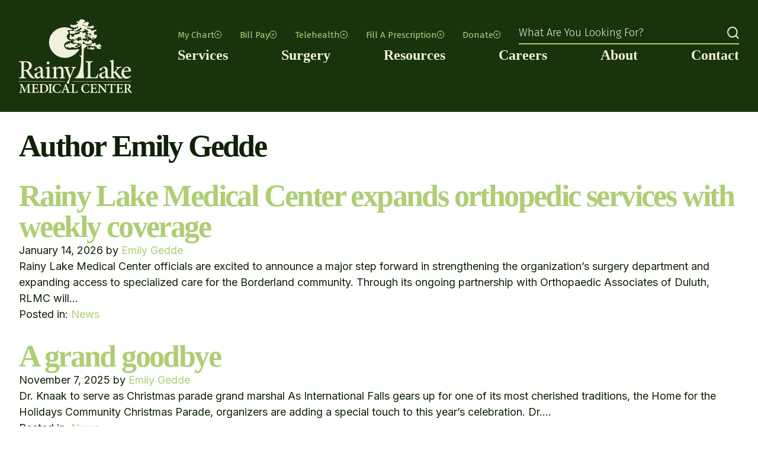

--- FILE ---
content_type: text/html; charset=UTF-8
request_url: https://rainylakemedical.com/news-events/author/egedde/
body_size: 40250
content:
<!DOCTYPE html>
<html lang="en-US">
<head>
	<meta charset="UTF-8">
	<meta name="viewport" content="width=device-width, initial-scale=1, viewport-fit=cover">
	<link rel="profile" href="http://gmpg.org/xfn/11">
	<meta name='robots' content='index, follow, max-image-preview:large, max-snippet:-1, max-video-preview:-1' />
	<style>img:is([sizes="auto" i], [sizes^="auto," i]) { contain-intrinsic-size: 3000px 1500px }</style>
	
	<!-- This site is optimized with the Yoast SEO plugin v26.8 - https://yoast.com/product/yoast-seo-wordpress/ -->
	<title>Emily Gedde, Author at Rainy Lake Medical Center</title>
	<link rel="canonical" href="https://rainylakemedical.com/news-events/author/egedde/" />
	<link rel="next" href="https://rainylakemedical.com/news-events/author/egedde/page/2/" />
	<meta property="og:locale" content="en_US" />
	<meta property="og:type" content="profile" />
	<meta property="og:title" content="Emily Gedde, Author at Rainy Lake Medical Center" />
	<meta property="og:url" content="https://rainylakemedical.com/news-events/author/egedde/" />
	<meta property="og:site_name" content="Rainy Lake Medical Center" />
	<meta property="og:image" content="https://secure.gravatar.com/avatar/bed7c359d196da75bc95743a29e4f6f6?s=500&d=mm&r=g" />
	<meta name="twitter:card" content="summary_large_image" />
	<script type="application/ld+json" class="yoast-schema-graph">{"@context":"https://schema.org","@graph":[{"@type":"ProfilePage","@id":"https://rainylakemedical.com/news-events/author/egedde/","url":"https://rainylakemedical.com/news-events/author/egedde/","name":"Emily Gedde, Author at Rainy Lake Medical Center","isPartOf":{"@id":"https://rainylakemedical.com/#website"},"breadcrumb":{"@id":"https://rainylakemedical.com/news-events/author/egedde/#breadcrumb"},"inLanguage":"en-US","potentialAction":[{"@type":"ReadAction","target":["https://rainylakemedical.com/news-events/author/egedde/"]}]},{"@type":"BreadcrumbList","@id":"https://rainylakemedical.com/news-events/author/egedde/#breadcrumb","itemListElement":[{"@type":"ListItem","position":1,"name":"Home","item":"https://rainylakemedical.com/"},{"@type":"ListItem","position":2,"name":"Archives for Emily Gedde"}]},{"@type":"WebSite","@id":"https://rainylakemedical.com/#website","url":"https://rainylakemedical.com/","name":"Rainy Lake Medical Center","description":"","potentialAction":[{"@type":"SearchAction","target":{"@type":"EntryPoint","urlTemplate":"https://rainylakemedical.com/?s={search_term_string}"},"query-input":{"@type":"PropertyValueSpecification","valueRequired":true,"valueName":"search_term_string"}}],"inLanguage":"en-US"},{"@type":"Person","@id":"https://rainylakemedical.com/#/schema/person/e82db756d67094a7d954dc3c6e719654","name":"Emily Gedde","image":{"@type":"ImageObject","inLanguage":"en-US","@id":"https://rainylakemedical.com/#/schema/person/image/","url":"https://secure.gravatar.com/avatar/78fe8f40a4989fa8ad6159c819ea7c5083d0b25637494b93125cbecb843a2f7f?s=96&d=mm&r=g","contentUrl":"https://secure.gravatar.com/avatar/78fe8f40a4989fa8ad6159c819ea7c5083d0b25637494b93125cbecb843a2f7f?s=96&d=mm&r=g","caption":"Emily Gedde"},"mainEntityOfPage":{"@id":"https://rainylakemedical.com/news-events/author/egedde/"}}]}</script>
	<!-- / Yoast SEO plugin. -->


<link rel='dns-prefetch' href='//kit.fontawesome.com' />
<link rel='dns-prefetch' href='//www.googletagmanager.com' />
<link rel="alternate" type="application/rss+xml" title="Rainy Lake Medical Center &raquo; Feed" href="https://rainylakemedical.com/feed/" />
<link rel="alternate" type="application/rss+xml" title="Rainy Lake Medical Center &raquo; Comments Feed" href="https://rainylakemedical.com/comments/feed/" />
<link rel="alternate" type="application/rss+xml" title="Rainy Lake Medical Center &raquo; Posts by Emily Gedde Feed" href="https://rainylakemedical.com/news-events/author/egedde/feed/" />
<script type="text/javascript">
/* <![CDATA[ */
window._wpemojiSettings = {"baseUrl":"https:\/\/s.w.org\/images\/core\/emoji\/16.0.1\/72x72\/","ext":".png","svgUrl":"https:\/\/s.w.org\/images\/core\/emoji\/16.0.1\/svg\/","svgExt":".svg","source":{"concatemoji":"https:\/\/rainylakemedical.com\/wp-includes\/js\/wp-emoji-release.min.js?ver=6.8.3"}};
/*! This file is auto-generated */
!function(s,n){var o,i,e;function c(e){try{var t={supportTests:e,timestamp:(new Date).valueOf()};sessionStorage.setItem(o,JSON.stringify(t))}catch(e){}}function p(e,t,n){e.clearRect(0,0,e.canvas.width,e.canvas.height),e.fillText(t,0,0);var t=new Uint32Array(e.getImageData(0,0,e.canvas.width,e.canvas.height).data),a=(e.clearRect(0,0,e.canvas.width,e.canvas.height),e.fillText(n,0,0),new Uint32Array(e.getImageData(0,0,e.canvas.width,e.canvas.height).data));return t.every(function(e,t){return e===a[t]})}function u(e,t){e.clearRect(0,0,e.canvas.width,e.canvas.height),e.fillText(t,0,0);for(var n=e.getImageData(16,16,1,1),a=0;a<n.data.length;a++)if(0!==n.data[a])return!1;return!0}function f(e,t,n,a){switch(t){case"flag":return n(e,"\ud83c\udff3\ufe0f\u200d\u26a7\ufe0f","\ud83c\udff3\ufe0f\u200b\u26a7\ufe0f")?!1:!n(e,"\ud83c\udde8\ud83c\uddf6","\ud83c\udde8\u200b\ud83c\uddf6")&&!n(e,"\ud83c\udff4\udb40\udc67\udb40\udc62\udb40\udc65\udb40\udc6e\udb40\udc67\udb40\udc7f","\ud83c\udff4\u200b\udb40\udc67\u200b\udb40\udc62\u200b\udb40\udc65\u200b\udb40\udc6e\u200b\udb40\udc67\u200b\udb40\udc7f");case"emoji":return!a(e,"\ud83e\udedf")}return!1}function g(e,t,n,a){var r="undefined"!=typeof WorkerGlobalScope&&self instanceof WorkerGlobalScope?new OffscreenCanvas(300,150):s.createElement("canvas"),o=r.getContext("2d",{willReadFrequently:!0}),i=(o.textBaseline="top",o.font="600 32px Arial",{});return e.forEach(function(e){i[e]=t(o,e,n,a)}),i}function t(e){var t=s.createElement("script");t.src=e,t.defer=!0,s.head.appendChild(t)}"undefined"!=typeof Promise&&(o="wpEmojiSettingsSupports",i=["flag","emoji"],n.supports={everything:!0,everythingExceptFlag:!0},e=new Promise(function(e){s.addEventListener("DOMContentLoaded",e,{once:!0})}),new Promise(function(t){var n=function(){try{var e=JSON.parse(sessionStorage.getItem(o));if("object"==typeof e&&"number"==typeof e.timestamp&&(new Date).valueOf()<e.timestamp+604800&&"object"==typeof e.supportTests)return e.supportTests}catch(e){}return null}();if(!n){if("undefined"!=typeof Worker&&"undefined"!=typeof OffscreenCanvas&&"undefined"!=typeof URL&&URL.createObjectURL&&"undefined"!=typeof Blob)try{var e="postMessage("+g.toString()+"("+[JSON.stringify(i),f.toString(),p.toString(),u.toString()].join(",")+"));",a=new Blob([e],{type:"text/javascript"}),r=new Worker(URL.createObjectURL(a),{name:"wpTestEmojiSupports"});return void(r.onmessage=function(e){c(n=e.data),r.terminate(),t(n)})}catch(e){}c(n=g(i,f,p,u))}t(n)}).then(function(e){for(var t in e)n.supports[t]=e[t],n.supports.everything=n.supports.everything&&n.supports[t],"flag"!==t&&(n.supports.everythingExceptFlag=n.supports.everythingExceptFlag&&n.supports[t]);n.supports.everythingExceptFlag=n.supports.everythingExceptFlag&&!n.supports.flag,n.DOMReady=!1,n.readyCallback=function(){n.DOMReady=!0}}).then(function(){return e}).then(function(){var e;n.supports.everything||(n.readyCallback(),(e=n.source||{}).concatemoji?t(e.concatemoji):e.wpemoji&&e.twemoji&&(t(e.twemoji),t(e.wpemoji)))}))}((window,document),window._wpemojiSettings);
/* ]]> */
</script>
<style id='wp-emoji-styles-inline-css' type='text/css'>

	img.wp-smiley, img.emoji {
		display: inline !important;
		border: none !important;
		box-shadow: none !important;
		height: 1em !important;
		width: 1em !important;
		margin: 0 0.07em !important;
		vertical-align: -0.1em !important;
		background: none !important;
		padding: 0 !important;
	}
</style>
<link rel='stylesheet' id='theme-styles-css' href='https://rainylakemedical.com/wp-content/themes/rainylake-theme/dist/css/theme.css?ver=0.1.2' type='text/css' media='all' />
<script type="text/javascript" src="https://rainylakemedical.com/wp-includes/js/jquery/jquery.min.js?ver=3.7.1" id="jquery-core-js"></script>
<script type="text/javascript" src="https://rainylakemedical.com/wp-includes/js/jquery/jquery-migrate.min.js?ver=3.4.1" id="jquery-migrate-js"></script>

<!-- Google tag (gtag.js) snippet added by Site Kit -->
<!-- Google Analytics snippet added by Site Kit -->
<script type="text/javascript" src="https://www.googletagmanager.com/gtag/js?id=GT-K8GQH6R" id="google_gtagjs-js" async></script>
<script type="text/javascript" id="google_gtagjs-js-after">
/* <![CDATA[ */
window.dataLayer = window.dataLayer || [];function gtag(){dataLayer.push(arguments);}
gtag("set","linker",{"domains":["rainylakemedical.com"]});
gtag("js", new Date());
gtag("set", "developer_id.dZTNiMT", true);
gtag("config", "GT-K8GQH6R");
/* ]]> */
</script>
<link rel="https://api.w.org/" href="https://rainylakemedical.com/wp-json/" /><link rel="alternate" title="JSON" type="application/json" href="https://rainylakemedical.com/wp-json/wp/v2/users/6" /><link rel="EditURI" type="application/rsd+xml" title="RSD" href="https://rainylakemedical.com/xmlrpc.php?rsd" />
<meta name="generator" content="WordPress 6.8.3" />
<meta name="generator" content="Site Kit by Google 1.166.0" /><link rel="icon" href="https://rainylakemedical.com/wp-content/uploads/2022/11/cropped-Rainy-Lake-Medical-Center-Favicon-32x32.png" sizes="32x32" />
<link rel="icon" href="https://rainylakemedical.com/wp-content/uploads/2022/11/cropped-Rainy-Lake-Medical-Center-Favicon-192x192.png" sizes="192x192" />
<link rel="apple-touch-icon" href="https://rainylakemedical.com/wp-content/uploads/2022/11/cropped-Rainy-Lake-Medical-Center-Favicon-180x180.png" />
<meta name="msapplication-TileImage" content="https://rainylakemedical.com/wp-content/uploads/2022/11/cropped-Rainy-Lake-Medical-Center-Favicon-270x270.png" />
		<style type="text/css" id="wp-custom-css">
			.site-header .privacy {
	display: none;
}
#fc-myFrame {
	margin: 80px auto;
	border-radius: 0 !important;
	box-shadow: none !important;
}
.text-align-left {
	text-align: left !important;
}

@media (min-width: 1200px) {
.pattern-news-a .wp-block-post-featured-image img {
	width: 30vw;
	height: 15vw;
	object-fit:cover;
}



.is-page-news-events .wp-block-post-featured-image img {
		width: 30vw !important;
		height: 15vw !important;
		object-fit:cover !important;
	}
	
}

.theme .gform_wrapper.gravity-theme .gfield p {
	font-size: 13px;
	margin-bottom: 16px;
}

.button.gform_button_select_files {
	margin-left: auto;
	margin-right: auto;
}

#fc-myFrame {
	max-width: 100%;
}

.pattern-toggle h3 {
	position: relative;
	padding-right: 0 !important;
}

.pattern-toggle h3 > a {
	display:block;
		padding-right: 0 !important;

}

.pattern-toggle h3:before {
	position:absolute;
	pointer-events: none;
}

.newsletter-section .wp-block-columns {
	max-width: 1000px !important;
	
}


.alignfull.newsletter-section {
	margin-top: 60px !important;
	padding-top: 60px;
	padding-bottom: 60px;
}

.newsletter-section .wp-block-buttons {
	margin-top: 0;
}

.newsletter-section .wp-block-image {
	position: relative;
}

.newsletter-section .wp-block-image img {
	position: absolute;
	top: 50%;
	transform: translatey(-50%);
	max-width: 180px;
	box-shadow: 10px 10px 30px rgba(0,0,0,.125);
}

@media(min-width: 800px) {
	.newsletter-section .wp-block-image img {
	transform: translatey(-50%) rotate(-10deg);
}
}

.job-toggle .wp-block-heading {
	padding-right: 40px;
}

.patient-btn a {
	margin-top: 60px;
	max-width: max-content;
}

.wp-block-button__link {
	width: max-content;
}


.is-page-donations .is-style-hero .wp-block-button__link {
	width: 280px !important;
}
		</style>
			<link href="https://fonts.googleapis.com/css2?family=Fira+Sans:wght@300;400;500&family=Inter:wght@400;700&display=swap" rel="stylesheet">
	<link rel="stylesheet" href="https://use.typekit.net/rql5kyx.css">
</head>

<body class="archive author author-egedde author-6 wp-embed-responsive wp-theme-rainylake-theme theme is-chrome is-osx layout-left">

<div id="page" class="site">

	<a class="skip-link sr-only" href="#content">Skip to content</a>

	<header id="masthead" class="site-header" role="banner">
		<div class="header_inner">

			<div class="site-branding">
								<a href="https://rainylakemedical.com/" rel="home"><svg xmlns="http://www.w3.org/2000/svg" xmlns:xlink="http://www.w3.org/1999/xlink" width="190.744" height="124.553" viewBox="0 0 190.744 124.553">
  <defs>
    <clipPath id="logo-clip-path">
      <rect width="190.744" height="124.553" transform="translate(0 0)" fill="#f2f1dc"/>
    </clipPath>
  </defs>
  <g transform="translate(0 0)">
    <g clip-path="url(#logo-clip-path)">
      <path d="M77.219,65.448h.466c11.448,0,18.926-6.947,23.189-12.795.4-.55.737-1.119.466-1.55-.327-.524-1.184-.371-2.739-.091a23.505,23.505,0,0,1-4.887.5c-.811-.02-1.832.042-3.008.116-3.937.25-9.328.592-12.123-2.2s-3.3-5.937-1.3-8.365C80.491,37.16,85.912,36.984,87.5,37l.431.009.023-.359-.068-.369-.524-.059c-4.182-.492-6.679-3.06-6.679-6.871a3.743,3.743,0,0,1,1.851-3.543,2.373,2.373,0,0,0,1.214-1.535c.125-.883-.466-2.088-1.976-4.03-.115-.147-.238-.353-.175-.5.316-.714,3.365-.947,5.186-1.088,2.506-.192,3.378-.289,3.5-.883.094-.485-.5-.778-.78-.92a27.618,27.618,0,0,0-12.243-2.852c-14.621,0-26.515,11.35-26.515,25.3,0,14.17,12.125,26.142,26.479,26.142" fill="#f2f1dc"/>
      <path d="M17.6,120.987l-.229-8.277c-.044-2.041.07-2.154,1.958-2.333v-.741H15l-4.759,10.319L5.576,109.636H1.205v.741c2,.179,2.163.4,1.957,3.1l-.339,4.509a39.966,39.966,0,0,1-.479,4.194c-.137.83-.57,1.189-1.867,1.3v.74H5.9v-.74c-1.526-.135-2-.314-2.073-1.346a27.871,27.871,0,0,1,.023-3.656l.3-6.056H4.21l4.8,11.641h.592l5.213-11.887h.091l.069,8.815c0,2.175-.092,2.332-1.867,2.512v.717H19.6V123.5c-1.868-.18-1.959-.337-2-2.512" fill="#f2f1dc"/>
      <path d="M31.32,122.578c-.523.583-1.274.74-2.663.74a5.379,5.379,0,0,1-2.141-.246c-.431-.247-.546-.763-.546-1.84V117.24h1.753c1.958,0,2.186.09,2.482,1.7h.774V114.5H30.2c-.3,1.547-.524,1.681-2.482,1.681H25.97v-4.867c0-.718.069-.763.866-.763h1.32c1.411,0,2.026.158,2.391.583a4.667,4.667,0,0,1,.841,1.93l.775-.112c-.091-1.3-.2-2.871-.228-3.32H21.44v.74c1.662.135,1.866.224,1.866,2.2V121.3c0,1.883-.2,2.041-2.185,2.2v.718H32.505c.2-.673.66-2.759.8-3.657l-.753-.134a7.419,7.419,0,0,1-1.229,2.153" fill="#f2f1dc"/>
      <path d="M41.062,109.636H34.369v.74c1.662.135,1.866.27,1.866,2.2V121.3c0,1.906-.2,2.041-2.071,2.2v.718h5.691a11.193,11.193,0,0,0,6.853-1.861,7.129,7.129,0,0,0,2.823-5.99,6.381,6.381,0,0,0-1.98-4.8c-1.435-1.347-3.62-1.93-6.489-1.93m-.068,13.66c-1.594,0-2.1-.516-2.1-2.153v-9.084c0-.741.069-1.077.25-1.256a2.716,2.716,0,0,1,1.572-.315,5.566,5.566,0,0,1,3.756,1.234,6.206,6.206,0,0,1,2.072,5.047c0,3.836-2.072,6.527-5.555,6.527" fill="#f2f1dc"/>
      <path d="M49.6,110.376c1.752.135,1.958.292,1.958,2.2V121.3c0,1.906-.206,2.041-1.958,2.2v.718h6.534V123.5c-1.753-.157-1.936-.314-1.936-2.2v-8.726c0-1.906.183-2.063,1.936-2.2v-.74H49.6Z" fill="#f2f1dc"/>
      <path d="M65.259,123.588c-3.233,0-5.556-2.781-5.556-6.908,0-3.365,1.89-6.461,5.373-6.461a4.071,4.071,0,0,1,4.3,3.41l.8-.157c-.159-1.323-.318-2.333-.5-3.567a17.525,17.525,0,0,0-4.1-.6c-5.327,0-8.947,3.162-8.947,7.828,0,3.544,2.527,7.425,8.424,7.425a22.183,22.183,0,0,0,4.234-.584,28.591,28.591,0,0,0,1.275-3.522l-.751-.313c-1.161,2.243-2.482,3.454-4.553,3.454" fill="#f2f1dc"/>
      <path d="M83.809,121.1c-1.48-3.857-2.914-7.9-4.371-11.8l-1,.269-4.667,11.6C73,123.1,72.7,123.3,71.219,123.5v.718h5.032V123.5c-1.662-.2-1.776-.47-1.389-1.682.273-.9.592-1.749.888-2.579h4.53c.41,1.076.8,2.13,1.048,2.871.318.942.181,1.188-1.185,1.39v.718h6.17V123.5c-1.457-.179-1.753-.426-2.5-2.4m-7.695-2.961c.638-1.682,1.252-3.432,1.912-5.158h.068l1.8,5.158Z" fill="#f2f1dc"/>
      <path d="M97.283,122.578a2.957,2.957,0,0,1-2.413.74A5.226,5.226,0,0,1,93,123.1c-.455-.2-.546-.629-.546-1.728v-8.815c0-1.907.205-2.041,1.958-2.176v-.74H87.836v.74c1.775.135,1.98.269,1.98,2.176v8.725c0,1.906-.227,2.064-2.163,2.221v.718H98.445c.205-.628.66-2.827.842-3.7l-.774-.179a6.278,6.278,0,0,1-1.23,2.243" fill="#f2f1dc"/>
      <path d="M113.672,123.588c-3.233,0-5.556-2.781-5.556-6.908,0-3.365,1.89-6.461,5.373-6.461a4.071,4.071,0,0,1,4.3,3.41l.8-.157c-.159-1.323-.318-2.333-.5-3.567a17.525,17.525,0,0,0-4.1-.6c-5.327,0-8.947,3.162-8.947,7.828,0,3.544,2.527,7.425,8.424,7.425a22.182,22.182,0,0,0,4.234-.584,28.591,28.591,0,0,0,1.275-3.522l-.751-.313c-1.161,2.243-2.482,3.454-4.553,3.454" fill="#f2f1dc"/>
      <path d="M130.015,122.578c-.523.583-1.274.74-2.663.74a5.368,5.368,0,0,1-2.14-.246c-.432-.247-.547-.763-.547-1.84V117.24h1.753c1.958,0,2.186.09,2.482,1.7h.774V114.5H128.9c-.3,1.547-.524,1.681-2.482,1.681h-1.753v-4.867c0-.718.069-.763.866-.763h1.32c1.411,0,2.026.158,2.391.583a4.667,4.667,0,0,1,.841,1.93l.775-.112c-.091-1.3-.205-2.871-.228-3.32h-10.5v.74c1.662.135,1.866.224,1.866,2.2V121.3c0,1.883-.2,2.041-2.185,2.2v.718H131.2c.2-.673.66-2.759.8-3.657l-.752-.134a7.419,7.419,0,0,1-1.229,2.153" fill="#f2f1dc"/>
      <path d="M143.079,110.354c1.64.09,2.117.449,2.254,1.413.046.651.159,1.705.159,3.724v4.486h-.067l-8.993-10.341h-3.916v.718a2.4,2.4,0,0,1,1.958.83c.432.516.455.83.455,2.356v4.777a34.129,34.129,0,0,1-.182,3.746c-.114,1.01-.66,1.346-1.936,1.436v.717h5.51V123.5c-1.638-.09-2.071-.449-2.185-1.5a33.3,33.3,0,0,1-.159-3.679v-5.271h.044l9.563,11.4h.956v-8.95a27.892,27.892,0,0,1,.182-3.746c.114-1.009.615-1.324,1.844-1.391v-.718h-5.487Z" fill="#f2f1dc"/>
      <path d="M161.881,109.075a1.414,1.414,0,0,1-1.252.561h-9.106c-.638,0-.934-.045-1.275-.561h-.524c-.045,1.166-.182,2.759-.273,4.284h.774a5.559,5.559,0,0,1,.865-2.176c.319-.425.752-.628,2.618-.628h1.025V121.3c0,1.861-.228,2.041-2.186,2.2v.718h7.1V123.5c-2.072-.157-2.276-.337-2.276-2.2V110.555H158.6c1.48,0,1.981.135,2.39.583a5.333,5.333,0,0,1,.888,2.2l.752-.045c-.114-1.391-.228-3.252-.228-4.217Z" fill="#f2f1dc"/>
      <path d="M173.83,122.578c-.523.583-1.274.74-2.663.74a5.377,5.377,0,0,1-2.141-.246c-.431-.247-.546-.763-.546-1.84V117.24h1.753c1.958,0,2.186.09,2.482,1.7h.774V114.5h-.774c-.3,1.547-.524,1.681-2.482,1.681H168.48v-4.867c0-.718.069-.763.866-.763h1.32c1.411,0,2.026.158,2.391.583a4.667,4.667,0,0,1,.841,1.93l.775-.112c-.091-1.3-.205-2.871-.228-3.32h-10.5v.74c1.662.135,1.866.224,1.866,2.2V121.3c0,1.883-.2,2.041-2.185,2.2v.718h11.384c.205-.673.66-2.759.8-3.657l-.751-.134a7.442,7.442,0,0,1-1.23,2.153" fill="#f2f1dc"/>
      <path d="M189.264,122.735a15.226,15.226,0,0,1-1.8-2.4c-.683-1.009-1.548-2.512-1.912-3.207,1.57-.65,2.868-1.75,2.868-3.7a3.412,3.412,0,0,0-1.526-2.984,6.957,6.957,0,0,0-3.915-.807h-6.124v.74c1.707.135,1.912.315,1.912,2.153V121.3c0,1.861-.251,2.041-2,2.2v.718h6.557V123.5c-1.753-.157-1.958-.359-1.958-2.2v-3.387h.524a1.6,1.6,0,0,1,1.662.942c.66,1.144,1.366,2.422,2.026,3.41.956,1.435,1.867,2.018,4.326,2.13.25,0,.524.023.705.023l.137-.673a3.078,3.078,0,0,1-1.48-1.01m-7.148-5.652h-.752v-5.5c0-.517.046-.763.205-.9a1.987,1.987,0,0,1,1.093-.225c1.457,0,2.914.9,2.914,3.3a3.264,3.264,0,0,1-1.138,2.714,3.584,3.584,0,0,1-2.322.605" fill="#f2f1dc"/>
      <path d="M12.085,98.637c-3.482-.264-3.878-.574-3.878-4.274V87.444H9.485c2.116,0,2.865.528,3.658,1.806,1.278,2.161,2.82,4.847,4.274,6.919,1.983,2.865,3.746,3.878,7.492,4.055.528.044,1.014.044,1.5.044l.176-1.19A6.391,6.391,0,0,1,23.5,97.051a37.345,37.345,0,0,1-3.525-4.629c-1.323-1.982-3.129-4.933-3.879-6.345,3.216-1.41,5.6-3.7,5.6-7.491a6.475,6.475,0,0,0-2.953-5.773c-1.675-1.147-3.834-1.542-7.182-1.542H.363v1.276c3.393.31,3.789.53,3.789,4.232V94.363c0,3.7-.4,4.01-3.966,4.274v1.278h11.9ZM8.207,75.1c0-1.146.133-1.631.44-1.895a4.154,4.154,0,0,1,2.336-.44c3.173,0,6.214,1.763,6.214,6.522a6.466,6.466,0,0,1-2.336,5.42c-1.1.881-2.555,1.233-4.716,1.233H8.207Z" fill="#f2f1dc"/>
      <path d="M29.594,90.705c-2.38.793-3.525,2.115-3.525,4.318a5.44,5.44,0,0,0,5.419,5.42c1.235,0,3.35-1.586,5.113-2.776a3.913,3.913,0,0,0,1.057,1.9,3.416,3.416,0,0,0,2.161.88l3.965-2.291-.44-1.189a3.867,3.867,0,0,1-1.587.44c-.749,0-1.5-.617-1.5-2.6V86.781c0-2.379-.44-4.185-2.071-5.508a5.911,5.911,0,0,0-3.7-1.189,20.067,20.067,0,0,0-6.743,3.084c-.881.661-1.455,1.146-1.455,1.852a2.248,2.248,0,0,0,2.072,1.938,1.327,1.327,0,0,0,1.411-1.1A7.424,7.424,0,0,1,31.049,82.9a2.4,2.4,0,0,1,1.9-.837c2.115,0,3.525,1.762,3.525,4.847v.881c-.969.794-4.231,1.984-6.875,2.91m6.875,5.553a5.336,5.336,0,0,1-3.217,1.409,3.145,3.145,0,0,1-3.041-3.349c0-1.63.925-2.424,2.556-3.217.97-.44,2.776-1.278,3.7-1.763Z" fill="#f2f1dc"/>
      <path d="M54.482,98.726c-2.82-.265-3.085-.53-3.085-3.526V80a31.187,31.187,0,0,1-6.566,1.72v1.1c2.511.4,2.688.574,2.688,3.35V95.2c0,3-.308,3.261-3.041,3.526v1.188h10Z" fill="#f2f1dc"/>
      <path d="M49.194,76.426a2.425,2.425,0,0,0,.044-4.848,2.424,2.424,0,0,0-.044,4.848" fill="#f2f1dc"/>
      <path d="M69.409,80.084A6.407,6.407,0,0,0,65.795,81.4c-1.1.705-2.027,1.366-2.908,2.029V79.951a32.953,32.953,0,0,1-6.478,1.808v1.057c2.335.441,2.6.574,2.6,3.349v9.123c0,2.907-.219,3.128-3.128,3.438v1.188h9.738V98.726c-2.467-.265-2.731-.442-2.731-3.394v-10.4a7.486,7.486,0,0,1,4.538-2.116c2.689,0,3.835,1.806,3.835,4.891v7.359c0,3.085-.309,3.395-2.777,3.66v1.188h9.386V98.726c-2.512-.31-2.776-.442-2.776-3.394V86.825c0-4.273-2.158-6.741-5.684-6.741" fill="#f2f1dc"/>
      <path d="M96.481,81.759V80.613H88.5v1.146c2.468.4,2.778.882,2.248,2.512-.881,2.731-2.689,7.756-3.878,10.708l-3.922-10.84c-.573-1.587-.309-2.028,1.718-2.38V80.613h-9.3v1.146c2.336.352,2.776.926,3.7,3.217,1.234,2.952,3.261,8.461,5.156,13.706a2.943,2.943,0,0,1,.088,2.026,14.844,14.844,0,0,1-1.278,2.822c-.663,1.124-.867,1.429-1.291,1.686-.785.474-1.146.926-1.146,1.631a2.663,2.663,0,0,0,2.6,2.247,1.349,1.349,0,0,0,1.454-1.1c.66-2.381-.428-2.877,2.48-9.93,3-7.1,4.363-10.751,5.465-13.087,1.189-2.468,1.586-2.821,3.878-3.217" fill="#f2f1dc"/>
      <path d="M112.23,98.731v1.278h20.228c.4-1.322,1.321-5.552,1.586-7.006l-1.367-.309a12.655,12.655,0,0,1-2.291,4.363c-1.013,1.146-2.511,1.365-4.847,1.365a9.174,9.174,0,0,1-4.055-.528c-.837-.44-1.057-1.278-1.057-3.613V76.919c0-3.79.441-4.011,3.877-4.276V71.366H112.451v1.277c3.569.309,3.878.529,3.878,4.276V94.413c0,3.746-.4,4.054-4.1,4.318" fill="#f2f1dc"/>
      <path d="M135.631,85.115a2.247,2.247,0,0,0,2.072,1.938,1.327,1.327,0,0,0,1.41-1.1A7.419,7.419,0,0,1,140.391,83a2.4,2.4,0,0,1,1.895-.838c2.115,0,3.525,1.762,3.525,4.847v.882c-.97.793-4.231,1.983-6.874,2.908-2.38.793-3.525,2.115-3.525,4.319a5.441,5.441,0,0,0,5.42,5.42c1.234,0,3.349-1.586,5.111-2.776A3.907,3.907,0,0,0,147,99.657a3.412,3.412,0,0,0,2.16.881l3.965-2.291-.44-1.19a3.883,3.883,0,0,1-1.587.441c-.749,0-1.5-.618-1.5-2.6v-8.02c0-2.379-.44-4.186-2.071-5.508a5.913,5.913,0,0,0-3.7-1.19,20.047,20.047,0,0,0-6.743,3.085c-.881.66-1.454,1.146-1.454,1.851m10.18,11.237a5.338,5.338,0,0,1-3.217,1.41,3.146,3.146,0,0,1-3.041-3.349c0-1.631.926-2.424,2.557-3.217.969-.441,2.776-1.279,3.7-1.763Z" fill="#f2f1dc"/>
      <path d="M155.772,74.626V95.382c0,2.864-.265,3.173-3.173,3.437v1.19h10.135v-1.19c-2.775-.264-3.129-.529-3.129-3.437V90.534a1.611,1.611,0,0,1,.617-.088c.4,0,.749.265,1.279.925,2.379,3,5.067,6.611,6.962,8.726l6.346-.088v-1.19c-1.631-.132-2.732-.749-4.274-2.379-1.455-1.587-5.818-6.787-6.743-8.2a45.492,45.492,0,0,1,3.658-4.1c1.63-1.586,2.687-2.072,5.64-2.556V80.443l-9.078.4v1.189c2.028.221,2.159.618,1.323,1.9a31.31,31.31,0,0,1-3,3.878,5.039,5.039,0,0,1-2.732,1.543V68.721a41.2,41.2,0,0,1-6.7,1.543v1.057c2.643.264,2.864.485,2.864,3.305" fill="#f2f1dc"/>
      <path d="M181.508,100.538c1.454,0,4.54-.793,7.316-4.363l-.706-.97a7.328,7.328,0,0,1-5.022,2.161c-3.086,0-6.392-2.469-6.479-8.242,5.112-.175,10.619-.617,11.324-.705.883-.175,1.058-.573,1.058-1.454a6.855,6.855,0,0,0-6.7-6.786h-.043a9.1,9.1,0,0,0-6.479,3.217,11.331,11.331,0,0,0-2.952,7.756c0,4.979,3.172,9.386,8.681,9.386m-.265-18.729h.045c2.291,0,3.7,2.16,3.657,4.451,0,.661-.263.881-1.013.881-2.424.089-4.715.133-7.05.133.572-3.569,2.466-5.465,4.361-5.465" fill="#f2f1dc"/>
      <path d="M108.153,0a.534.534,0,0,1,.076.128c.011-.007.024-.011.034-.018Z" fill="#f2f1dc"/>
      <path d="M117.811,34.184c.278-.5-.329-1.049-.772-1.324a2.667,2.667,0,0,0-.609.69c.607-.206,1.166-.414,1.381.634" fill="#f2f1dc"/>
      <path d="M115.136,34.652c.4.18.872-.516,1.294-1.1a1.337,1.337,0,0,1-1.173.04,3.136,3.136,0,0,0-.121,1.062" fill="#f2f1dc"/>
      <path d="M88.941,13.641c.442-.11.774-.388,1.327-.276.165,1.655,1.711-.166,1.987,1.491,1.822.994,2.1-2.6,3.7-.553,1.215.165,2.1-.222,2.373-1.325.112-.331-.165-.553-.275-.829.609-.055,1.16-.994,1.766-.276a3.894,3.894,0,0,0-.275,3.314.9.9,0,0,1-1.049.663c-.387-.278-.826-.939-1.325-.555-.441.445-.387,1-.939,1.383-1.1-.277-2.209.551-3.31.277-.276.274,0,1.1-.664.827,0,1.1,1.047,1.215,1.822,1.658,1.269-.387,1.544,1.1,2.65.553.607-1.493,2.76-.94,3.311-2.377,1.27.057,2.264-1.047,2.814-2.044.445-.661,1.547-.162,2.1-.937a1.713,1.713,0,0,1,.386,2.32c-.552,1.1-2.485.939-2.372,2.485-1.933.386-3.085,1.567-5.019,1.843-1.932-.663-1.233-.019-3.166-.3-.441-.717-.612-1.094-1.053-1.7-.72.167-2.577.429-3.182,1.146-.719-1.1-2.32.553-2.54-1.27l-.387,1.381c-.5-.275-.884-.828-1.491-.828-.165.167-.109.553-.109.828-.828-.275-.938.829-1.049,1.217.221.552.705,2.6,1.2,2.986,2.042.718,3.365-.332,5.409.5,1.214.22,3.214-2.1,4.372-2.492,3.589,1.38,5.135-2.87,8.5-2.484.276.385.663.829.386,1.269a3.187,3.187,0,0,0-2.816,2.044c-.331.719-.331,1.548-1.158,2.1-1.877-1.933-3.42,2.486-5.189,0-.661,1.491-2.264-.166-2.758,1.491l.383,2.374a2.355,2.355,0,0,0-2.536.111c-.609-.664-1.162.385-1.825.439,0-.715-.565-3.255-1.172-3.421-.664-.385-4.054,1.668-1.475,2.706-.111.554.22,1.27-.276,1.657a.851.851,0,0,0-1.325.716c.22,1.881,2.207,2.154,3.587,2.6,1.05.165,1.546-.94,2.486-.94,1.655.275,4.195,1.657,5.463-.166a1.513,1.513,0,0,0,1.048-.662c.39.774-.771,1.38-1.324,1.768-1.766.441-3.7-.555-5.3.386h-.66c.386.994,1.654.164,2.539.274l.771.057c.333.552-.55,1.1-.936,1.381-.72.275-1.933-.442-2.1.771,1.491-.22,3.367-.5,4.362-2.152a4.051,4.051,0,0,0,2.757-.994c.332-1.768,2.155-2.209,2.926-3.591a15.871,15.871,0,0,1,2.263.277c.883-1.215,1.491.442,2.264.717.332.555.829,1.051.664,1.768-.332.275-1.05,0-1.493-.278-.552-.384-.714-.992-1.435-1.1a.847.847,0,0,0-.274.718c1.381-.055,1.6,1.658,2.925,1.6a2.56,2.56,0,0,1,.387,1.713c-.607.662-1.215-.719-1.987-.166l-.5-.553c-.61.111-.443,1.381-1.217.719l-.385-.443c-.552.443.057.717-.167,1.27-.717-.056-.551,1.049-1.434.663a14.509,14.509,0,0,0-3.579-2.608c-.169.994-4.922,3.122-5.033,4.117.441.939,5.078,1.64,6.513,2.08,1.6-.163,2.761-1.1,4.085.388.938.719,2.209.053,3.313.053.387.279.331.83.387,1.215-.332,1-1.05-.108-1.6.444-.714.33-2.042.11-2.206,1.325-.276.441.5.94-.166,1.271a5.231,5.231,0,0,0-2.924-.277c-.664.772-.222,2.208-1.438,2.43-1.433.277-1.4-.4-2.4-1.509,1.822-1.435,1.681-2.411,4.385-2.357.332-.5,0-1.049-.275-1.435-.883-1.934-2.926.386-3.7-1.436-.994.164-1.491,1.544-2.761.995-.332.274-.663.827-1.1.441-.333-.331-.333-1-.882-1.16-1.162-.112-2.9-.125-3.732-2.057-.605-.112-.962,2.333-1.459,2.94C84.8,41.528,83.7,41.7,83.368,40.7c-.828.441-.5,1.767-1.438,2.375-.77-.275-1.375-.829-2.151-1.1-.606.829-.221,2.043-1.6,2.154-.388.329-.166.882-.222,1.269.883.277.386,1.325.883,1.878,1.378.275,2.926.717,4.25.165.663,1.656,2.65,0,3.477,1.711.5-.055,1.215.223,1.547-.22.11-.607-.719-.939-.11-1.491,1.877.937,4.692-.386,6.348,1.215,1.434,0,2.924.5,4.14-.388.718-.662.5-2.152,1.82-1.876a2.783,2.783,0,0,0,1.989.275c1.488-.717-.773-2.1.938-2.538.827.109,1.987-.278,2.374.55-.387,1.491.993,4.032-1.16,4.253.166.443,1.05.056,1.16.775a35.955,35.955,0,0,1-.05,8.09l-.087,3.268c.034.175-.463,1.32-1.3.987-1.666-1.152-4.687-3.072.7,2.313,0,0,1.6,31.112-12.729,35.6l18.187-.039c-2.218-3.913-1.594-31.062-.879-48.7-1.436-1.934,2.206.192.715-1.907l.239-.954c3.091-.276,2.6-3.356,5.026-1.975,1.1,1.159-1,3.155-.117,4.425.275-.332.547-1.011,1.1-1.285,1.822.331.839,1,1.668,2.05h.274c.057-.55-.993-.774-.44-1.325.662,1.05,2.264-.22,2.815,1.162,1.878-.774,3.92.826,5.685.163.221-.828-.716-.442-.938-1.1.44-.5,1.159.386,1.711-.166.276-.5.662-1.1.442-1.657-1.713-1.877-4.636,1.435-5.3-1.38-1.765-.553-1.987,1.876-2.927,2.761a1.469,1.469,0,0,1-1.213-.608l.551-.994a1.656,1.656,0,0,1-1.875-.057c-.774-.55-.719-1.49-1.05-2.262,1.213-.608,2.429-2.208,4.084-1.6.72.551,1.492,1.379,2.43,1.106l.22-.277c1.655.441,3.642,1.435,4.913,0,.166-.278.442-.112.662-.222-.442,1.545,1.215,1.49,1.987,1.822.276-.277,1.05-.718,1.215.056-.276.551-.883,1.325-.276,1.932.94,1.435,2.705.828,3.975,1.547.717-.719,1.653.717,2.373-.222.553-.607,1.157-1.269.937-2.152l-1.323-.112c.056-.221-.168-.276-.276-.442-.606,0-1.492.717-1.821-.11.385-2.209,3.864,1.215,4.086-2.043.054-.608-.5-.829-.942-1.16-.328,0-.717,0-.769-.387.22-.772-.334-1.216-.554-1.765-.606-.167-1.6-.167-1.821.549l-.166,1.052c-.332,0-.884-.774-1.048-1.327l-1.049,1.271c-.774-.552-2.155,1.99-1.878-.277l-.111-.221c-.606,1-1.434.554-2.153.221.663-.55.276-1.823,1.327-1.711.164-.276.33-.772-.114-.939-.937-.94-2.095-.276-3.033.112-.608.715-1.491.883-1.987.163-2.264,0-2.54,2.321-4.361,2.872-1.989-1.324-3.367,1.215-5.3,1.1-2.152-1.047-3.7-3.424-6.4-3.148-1.379-.164-1.047-1.767-.883-2.761.609-.274,1.16-1.1,1.822-.717.553,1.933,2.962,3.527,4.4,4.08,1.434-1.1,2.67.96,4.05-.477,1.382.828,4.367-1.2,5.139-1.747.552-.608-.515-3.13-.792-3.958-1.1-1.382-2.886-.04-4.156-.594l-1.353,2.75c-.334-.553-.774.112-1.327-.054-.552-.772-.331-2.429-1.711-2.155-.662.553-.994,1.216-1.877,1.326-.385-.552-1.657-.219-1.159-1.326-.937.112-2.153-1.27-3.036,0-.884-1.1,0-2.375-.275-3.755.662-.441,1.4,1.338,1.951.4,1.549.274,4.617-1.5,5.609.594a.9.9,0,0,0,.206.178c.136-.614.335-1.313.431-1.692.222-.277-.2-.474-.416-1.027-.937,1.162-2.705.443-3.807.167l-.277-.277a1.518,1.518,0,0,0,.664-2.209c-.387-.111-1.437-.551-.664-1.1.995-.663,1.933-.167,2.926.11,1.324.551,1.6,3.369,3.422,2.264.828-.716,1.713-1.545,2.817-1.27.109.167.551.276.386.554-.719-.665-1.1.829-1.988.44-.609.389-.055,1.1.112,1.6a2.089,2.089,0,0,0,1.712.55c.274-.11.5-.385.827-.275.551,1.1.44,2.651,1.71,3.314l.389.606c.272-.275.11-.72-.112-.992-.334-.167-.829-.277-.939-.665a11.15,11.15,0,0,1,4.441.783c-.5-2.209-3.027-.4-3.305-2.938.882-.829.025.775.85.167,1.216-.5,4.6,2.558,5.043.459a6.953,6.953,0,0,0,2.244-3.439c-.054-.83-.5-1.824-1.433-1.934a1.776,1.776,0,0,0-1.989-.166c-.493,1.122-1.544-1.762-2.483-2.741a2.377,2.377,0,0,0,.33-.021c.608-.827.22-2.043,1.049-2.594.442.551.992-.277,1.489-.442.774-.167,1.878-.111,2.1-1.1a1.915,1.915,0,0,1-.5-1.821c-1.6-.278-2.487,2.207-3.976.882a2.864,2.864,0,0,0-2.541,1.217c-.5.55-1.047-.278-1.6-.388-.5-.829-.442-2.1-1.6-2.486-1.27,0-2.541.277-3.314-1.1-.882-.054-1.047,1.492-1.989.555l-1.434-1.713a1.028,1.028,0,0,1,1.434,0c.333.439,1.051.276,1.494.055.992-.884,1.876.829,3.033.829,1.435-1.16,2.927,1.215,4.086-.553a1.587,1.587,0,0,0,1.987-.276c.773-.718.221-1.546.663-2.486-1.38,0-.387-2.374-2.1-1.712-.276,1.106-1.159,1.436-2.262,1.436-1.712-1.657-2.761,3.038-4.25.276-.553-.276-1.491.663-1.989-.276-1.931-.441-4.195,1.216-5.682-.884-1.383.884-2.376-.937-3.592-.773A2.082,2.082,0,0,1,107.6,9.5c.606.167,3.819,2.475,3.763,1.922,1.822.553,3.422.779,5.242-.714.719.11-.228-1.208.269-1.868-.168-1.162,1.875-.719,1.488-2.1a3.81,3.81,0,0,0-2.538-1.545l-.388-.664c-1.157.11-1.489,1.932-2.815.829a2.189,2.189,0,0,0-1.712,1.1,4.682,4.682,0,0,1-2.758-.109c.607-1.271,3.312.386,2.483-1.823a2.021,2.021,0,0,0,.829-2.044l-.829-.164V1.932c-.717-.055-1.71.388-2.1-.718-.191-.383-.147-.8-.31-1.086-.665.414-1.737.164-2.064,1.2-.772-.387-1.545-1.38-2.375-.663-.44.552-.825,1.934-1.876,1.215-.716.443.331,1.159,0,1.824L100.59,4.916c-.277-.83-1.269-.939-1.986-1.215a.968.968,0,0,0-1.049.992c-.5,2.486,1.709.829,2.373,2.707-.5.608-1.16,1.1-1.989.552-.493.608-1.765,1.269-1.433,2.54-.776-1.1-2.319.387-3.2-.717-1.323.663-3.034,1.1-4.247,0a1.288,1.288,0,0,1-1.714-.554c-1.1.554-.773,1.934-.276,2.763.608.663.663,1.932,1.876,1.657m20.26,6.627c.442-.442,1.214-.663,1.71-1.215-.055-.994-.275-1.657-1.323-1.713l-.111-.111c2.6-1.765,3.866,2.044,6.349,2.1l1.6,1.934c-.66.827-2.375.11-2.375,1.379.277,1.051,1.491.665,1.715,1.6,1.212-.112,2.7.715,3.973.277l.11-.94c.549,1.1,1.34.547,2.1.421-1.128.448-2.3,1-2.527,1-.443.166,3.295,2.883,2.8,3.1a1.633,1.633,0,0,0-1.546-.551c-.773.719-4.313-3.342-5.306-2.789-.938.442,1.331,4.5.116,4.224-.385-2.1-2.649-2.483-4.248-3.2a16.72,16.72,0,0,0,.826-2.485c-.664-.443-1.544-.277-2.263-.554-1.214-.165-1.435,2.762-2.153.554l-1.821-.111a7.158,7.158,0,0,1-.663-2.652c.939.166,2.1-.388,3.036-.275" fill="#f2f1dc"/>
      <rect width="99.149" height="0.514" transform="translate(90.201 104.824)" fill="#f2f1dc"/>
      <rect width="77.164" height="0.514" transform="translate(0 104.824)" fill="#f2f1dc"/>
    </g>
  </g>
</svg>
</a>
			</div><!-- .site-branding -->

			<nav class="site-navigation" role="navigation">
				<ul class="secondary-menu">
					<li id="menu-item-8238" class="menu-item menu-item-type-post_type menu-item-object-page menu-item-8238"><a href="https://rainylakemedical.com/my-chart/">My Chart<svg xmlns="http://www.w3.org/2000/svg" width="12.168" height="12.168" viewBox="0 0 12.168 12.168" fill="none" stroke="none">
  <path d="M6.084,0A6.084,6.084,0,1,1,0,6.084,6.084,6.084,0,0,1,6.084,0Z" />
  <path d="M 6.083984375 1.000004768371582 C 3.280664443969727 1.000004768371582 1.000004768371582 3.280664443969727 1.000004768371582 6.083984375 C 1.000004768371582 8.887304306030273 3.280664443969727 11.16796398162842 6.083984375 11.16796398162842 C 8.887304306030273 11.16796398162842 11.16796398162842 8.887304306030273 11.16796398162842 6.083984375 C 11.16796398162842 3.280664443969727 8.887304306030273 1.000004768371582 6.083984375 1.000004768371582 M 6.083984375 4.76837158203125e-06 C 9.444074630737305 4.76837158203125e-06 12.16796398162842 2.723894119262695 12.16796398162842 6.083984375 C 12.16796398162842 9.444074630737305 9.444074630737305 12.16796398162842 6.083984375 12.16796398162842 C 2.723894119262695 12.16796398162842 4.76837158203125e-06 9.444074630737305 4.76837158203125e-06 6.083984375 C 4.76837158203125e-06 2.723894119262695 2.723894119262695 4.76837158203125e-06 6.083984375 4.76837158203125e-06 Z" fill="#adce73"/>
  <g transform="translate(-759 -107.916)">
    <path class="arrow-path" d="M1.862,0,1.524.339,2.805,1.62H0V2.1H2.805L1.524,3.386l.339.339L3.725,1.862Z" transform="translate(762.966 112.152)" fill="none" stroke="#f2f1dc" stroke-width="0.5"/>
  </g>
</svg>
</a></li>
<li id="menu-item-2361" class="menu-item menu-item-type-custom menu-item-object-custom menu-item-2361"><a target="_blank" href="https://www.mysanfordchart.org/MyChart/Authentication/Login?">Bill Pay<svg xmlns="http://www.w3.org/2000/svg" width="12.168" height="12.168" viewBox="0 0 12.168 12.168" fill="none" stroke="none">
  <path d="M6.084,0A6.084,6.084,0,1,1,0,6.084,6.084,6.084,0,0,1,6.084,0Z" />
  <path d="M 6.083984375 1.000004768371582 C 3.280664443969727 1.000004768371582 1.000004768371582 3.280664443969727 1.000004768371582 6.083984375 C 1.000004768371582 8.887304306030273 3.280664443969727 11.16796398162842 6.083984375 11.16796398162842 C 8.887304306030273 11.16796398162842 11.16796398162842 8.887304306030273 11.16796398162842 6.083984375 C 11.16796398162842 3.280664443969727 8.887304306030273 1.000004768371582 6.083984375 1.000004768371582 M 6.083984375 4.76837158203125e-06 C 9.444074630737305 4.76837158203125e-06 12.16796398162842 2.723894119262695 12.16796398162842 6.083984375 C 12.16796398162842 9.444074630737305 9.444074630737305 12.16796398162842 6.083984375 12.16796398162842 C 2.723894119262695 12.16796398162842 4.76837158203125e-06 9.444074630737305 4.76837158203125e-06 6.083984375 C 4.76837158203125e-06 2.723894119262695 2.723894119262695 4.76837158203125e-06 6.083984375 4.76837158203125e-06 Z" fill="#adce73"/>
  <g transform="translate(-759 -107.916)">
    <path class="arrow-path" d="M1.862,0,1.524.339,2.805,1.62H0V2.1H2.805L1.524,3.386l.339.339L3.725,1.862Z" transform="translate(762.966 112.152)" fill="none" stroke="#f2f1dc" stroke-width="0.5"/>
  </g>
</svg>
</a></li>
<li id="menu-item-2640" class="menu-item menu-item-type-post_type menu-item-object-page menu-item-2640"><a href="https://rainylakemedical.com/services/telehealth/">Telehealth<svg xmlns="http://www.w3.org/2000/svg" width="12.168" height="12.168" viewBox="0 0 12.168 12.168" fill="none" stroke="none">
  <path d="M6.084,0A6.084,6.084,0,1,1,0,6.084,6.084,6.084,0,0,1,6.084,0Z" />
  <path d="M 6.083984375 1.000004768371582 C 3.280664443969727 1.000004768371582 1.000004768371582 3.280664443969727 1.000004768371582 6.083984375 C 1.000004768371582 8.887304306030273 3.280664443969727 11.16796398162842 6.083984375 11.16796398162842 C 8.887304306030273 11.16796398162842 11.16796398162842 8.887304306030273 11.16796398162842 6.083984375 C 11.16796398162842 3.280664443969727 8.887304306030273 1.000004768371582 6.083984375 1.000004768371582 M 6.083984375 4.76837158203125e-06 C 9.444074630737305 4.76837158203125e-06 12.16796398162842 2.723894119262695 12.16796398162842 6.083984375 C 12.16796398162842 9.444074630737305 9.444074630737305 12.16796398162842 6.083984375 12.16796398162842 C 2.723894119262695 12.16796398162842 4.76837158203125e-06 9.444074630737305 4.76837158203125e-06 6.083984375 C 4.76837158203125e-06 2.723894119262695 2.723894119262695 4.76837158203125e-06 6.083984375 4.76837158203125e-06 Z" fill="#adce73"/>
  <g transform="translate(-759 -107.916)">
    <path class="arrow-path" d="M1.862,0,1.524.339,2.805,1.62H0V2.1H2.805L1.524,3.386l.339.339L3.725,1.862Z" transform="translate(762.966 112.152)" fill="none" stroke="#f2f1dc" stroke-width="0.5"/>
  </g>
</svg>
</a></li>
<li id="menu-item-2641" class="menu-item menu-item-type-post_type menu-item-object-page menu-item-2641"><a href="https://rainylakemedical.com/services/pharmacy/">Fill A Prescription<svg xmlns="http://www.w3.org/2000/svg" width="12.168" height="12.168" viewBox="0 0 12.168 12.168" fill="none" stroke="none">
  <path d="M6.084,0A6.084,6.084,0,1,1,0,6.084,6.084,6.084,0,0,1,6.084,0Z" />
  <path d="M 6.083984375 1.000004768371582 C 3.280664443969727 1.000004768371582 1.000004768371582 3.280664443969727 1.000004768371582 6.083984375 C 1.000004768371582 8.887304306030273 3.280664443969727 11.16796398162842 6.083984375 11.16796398162842 C 8.887304306030273 11.16796398162842 11.16796398162842 8.887304306030273 11.16796398162842 6.083984375 C 11.16796398162842 3.280664443969727 8.887304306030273 1.000004768371582 6.083984375 1.000004768371582 M 6.083984375 4.76837158203125e-06 C 9.444074630737305 4.76837158203125e-06 12.16796398162842 2.723894119262695 12.16796398162842 6.083984375 C 12.16796398162842 9.444074630737305 9.444074630737305 12.16796398162842 6.083984375 12.16796398162842 C 2.723894119262695 12.16796398162842 4.76837158203125e-06 9.444074630737305 4.76837158203125e-06 6.083984375 C 4.76837158203125e-06 2.723894119262695 2.723894119262695 4.76837158203125e-06 6.083984375 4.76837158203125e-06 Z" fill="#adce73"/>
  <g transform="translate(-759 -107.916)">
    <path class="arrow-path" d="M1.862,0,1.524.339,2.805,1.62H0V2.1H2.805L1.524,3.386l.339.339L3.725,1.862Z" transform="translate(762.966 112.152)" fill="none" stroke="#f2f1dc" stroke-width="0.5"/>
  </g>
</svg>
</a></li>
<li id="menu-item-8851" class="menu-item menu-item-type-post_type menu-item-object-page menu-item-8851"><a href="https://rainylakemedical.com/donations/">Donate<svg xmlns="http://www.w3.org/2000/svg" width="12.168" height="12.168" viewBox="0 0 12.168 12.168" fill="none" stroke="none">
  <path d="M6.084,0A6.084,6.084,0,1,1,0,6.084,6.084,6.084,0,0,1,6.084,0Z" />
  <path d="M 6.083984375 1.000004768371582 C 3.280664443969727 1.000004768371582 1.000004768371582 3.280664443969727 1.000004768371582 6.083984375 C 1.000004768371582 8.887304306030273 3.280664443969727 11.16796398162842 6.083984375 11.16796398162842 C 8.887304306030273 11.16796398162842 11.16796398162842 8.887304306030273 11.16796398162842 6.083984375 C 11.16796398162842 3.280664443969727 8.887304306030273 1.000004768371582 6.083984375 1.000004768371582 M 6.083984375 4.76837158203125e-06 C 9.444074630737305 4.76837158203125e-06 12.16796398162842 2.723894119262695 12.16796398162842 6.083984375 C 12.16796398162842 9.444074630737305 9.444074630737305 12.16796398162842 6.083984375 12.16796398162842 C 2.723894119262695 12.16796398162842 4.76837158203125e-06 9.444074630737305 4.76837158203125e-06 6.083984375 C 4.76837158203125e-06 2.723894119262695 2.723894119262695 4.76837158203125e-06 6.083984375 4.76837158203125e-06 Z" fill="#adce73"/>
  <g transform="translate(-759 -107.916)">
    <path class="arrow-path" d="M1.862,0,1.524.339,2.805,1.62H0V2.1H2.805L1.524,3.386l.339.339L3.725,1.862Z" transform="translate(762.966 112.152)" fill="none" stroke="#f2f1dc" stroke-width="0.5"/>
  </g>
</svg>
</a></li>
<li id="menu-item-7459" class="privacy menu-item menu-item-type-post_type menu-item-object-page menu-item-privacy-policy menu-item-7459"><a rel="privacy-policy" href="https://rainylakemedical.com/privacy-policy/">Privacy Policy<svg xmlns="http://www.w3.org/2000/svg" width="12.168" height="12.168" viewBox="0 0 12.168 12.168" fill="none" stroke="none">
  <path d="M6.084,0A6.084,6.084,0,1,1,0,6.084,6.084,6.084,0,0,1,6.084,0Z" />
  <path d="M 6.083984375 1.000004768371582 C 3.280664443969727 1.000004768371582 1.000004768371582 3.280664443969727 1.000004768371582 6.083984375 C 1.000004768371582 8.887304306030273 3.280664443969727 11.16796398162842 6.083984375 11.16796398162842 C 8.887304306030273 11.16796398162842 11.16796398162842 8.887304306030273 11.16796398162842 6.083984375 C 11.16796398162842 3.280664443969727 8.887304306030273 1.000004768371582 6.083984375 1.000004768371582 M 6.083984375 4.76837158203125e-06 C 9.444074630737305 4.76837158203125e-06 12.16796398162842 2.723894119262695 12.16796398162842 6.083984375 C 12.16796398162842 9.444074630737305 9.444074630737305 12.16796398162842 6.083984375 12.16796398162842 C 2.723894119262695 12.16796398162842 4.76837158203125e-06 9.444074630737305 4.76837158203125e-06 6.083984375 C 4.76837158203125e-06 2.723894119262695 2.723894119262695 4.76837158203125e-06 6.083984375 4.76837158203125e-06 Z" fill="#adce73"/>
  <g transform="translate(-759 -107.916)">
    <path class="arrow-path" d="M1.862,0,1.524.339,2.805,1.62H0V2.1H2.805L1.524,3.386l.339.339L3.725,1.862Z" transform="translate(762.966 112.152)" fill="none" stroke="#f2f1dc" stroke-width="0.5"/>
  </g>
</svg>
</a></li>
          <li id="site-search" class="site-search">
            <button class="search-toggle">
  <span class="search-label">What are you looking for?</span>
  <svg xmlns="http://www.w3.org/2000/svg" width="20.413" height="20.414" viewBox="0 0 20.413 20.414">
  <g transform="translate(-1294.975 -10052.475)">
    <g transform="translate(1295.975 10053.475)">
      <path d="M29.325,29.325l-4.35-4.35" transform="translate(-11.326 -11.325)" fill="none" stroke="#f2f1dc" stroke-linecap="round" stroke-linejoin="round" stroke-width="2"/>
      <path d="M20.5,12.5a8,8,0,1,1-8-8,8,8,0,0,1,8,8Z" transform="translate(-4.5 -4.5)" fill="none" stroke="#f2f1dc" stroke-linecap="round" stroke-linejoin="round" stroke-width="2"/>
    </g>
  </g>
</svg>
</button>
          </li>
				</ul>

				<ul class="primary-menu">
					<li id="menu-item-2215" class="menu-item menu-item-type-custom menu-item-object-custom menu-item-2215"><a href="#services">Services</a></li>
<li id="menu-item-2216" class="menu-item menu-item-type-custom menu-item-object-custom menu-item-2216"><a href="#surgery">Surgery</a></li>
<li id="menu-item-2375" class="menu-item menu-item-type-custom menu-item-object-custom menu-item-2375"><a href="#resources">Resources</a></li>
<li id="menu-item-2378" class="menu-item menu-item-type-post_type menu-item-object-page menu-item-2378"><a href="https://rainylakemedical.com/careers/">Careers</a></li>
<li id="menu-item-2377" class="menu-item menu-item-type-post_type menu-item-object-page menu-item-2377"><a href="https://rainylakemedical.com/about/">About</a></li>
<li id="menu-item-2376" class="menu-item menu-item-type-post_type menu-item-object-page menu-item-2376"><a href="https://rainylakemedical.com/contact/">Contact</a></li>
				</ul>
			</nav><!-- #site-navigation -->

			<div class="mobile-nav">
								<button rel="home" class="search-toggle">
					<span class="sr-only">Search</span>
					<svg xmlns="http://www.w3.org/2000/svg" width="20.413" height="20.414" viewBox="0 0 20.413 20.414">
  <g transform="translate(-1294.975 -10052.475)">
    <g transform="translate(1295.975 10053.475)">
      <path d="M29.325,29.325l-4.35-4.35" transform="translate(-11.326 -11.325)" fill="none" stroke="#f2f1dc" stroke-linecap="round" stroke-linejoin="round" stroke-width="2"/>
      <path d="M20.5,12.5a8,8,0,1,1-8-8,8,8,0,0,1,8,8Z" transform="translate(-4.5 -4.5)" fill="none" stroke="#f2f1dc" stroke-linecap="round" stroke-linejoin="round" stroke-width="2"/>
    </g>
  </g>
</svg>
				</button>

								<button rel="home" class="menu-toggle">
					<span class="sr-only">Menu</span>
					<span class="open"><svg xmlns="http://www.w3.org/2000/svg" width="40" height="20" viewBox="0 0 40 20">
  <g transform="translate(-351.5 -44.5)">
    <line x2="40" transform="translate(351.5 45.5)" fill="none" stroke="#adce73" stroke-width="2"/>
    <line x2="40" transform="translate(351.5 54.5)" fill="none" stroke="#adce73" stroke-width="2"/>
    <line x2="40" transform="translate(351.5 63.5)" fill="none" stroke="#adce73" stroke-width="2"/>
  </g>
</svg>
</span>
					<span class="close"><svg xmlns="http://www.w3.org/2000/svg" width="39" height="38" viewBox="0 0 39 38">
  <g transform="translate(-1597 -71.5)">
    <g transform="translate(1597 71.5)" fill="none" stroke="#adce73" stroke-width="2">
      <ellipse cx="19.5" cy="19" rx="18.5" ry="18" fill="none"/>
    </g>
    <line x2="14.736" y2="14.736" transform="translate(1609.232 82.532)" fill="none" stroke="#adce73" stroke-width="2"/>
    <line x1="14.736" y2="14.736" transform="translate(1609.232 82.532)" fill="none" stroke="#adce73" stroke-width="2"/>
  </g>
</svg>
</span>
				</button>
			</div>
		</div>
	</header>

<!-- content start -->
<div id="content" class="site-content">
  <main id="primary" class="content_inner">

		
			<header class="page-header">
			  <h1 class="page-title"><span class="prefix">Author<span class="sr-only">:</span></span> <span>Emily Gedde</span></h1>		  </header>

      
      <!-- article -->

      <article id="post-9317" class="post-9317 post type-post status-publish format-standard hentry category-news">
				<header class="entry-header">
					<h2 class="entry-title"><a href="https://rainylakemedical.com/news-events/rainy-lake-medical-center-expands-orthopedic-services-with-weekly-coverage/">Rainy Lake Medical Center expands orthopedic services with weekly coverage</a></h2>  	<div class="entry-meta">
  		<span class="posted_on"><span class="sr-only">Posted </span>January 14, 2026</span>
  		<span class="posted_by">
        <span>by</span>
                <a href="https://rainylakemedical.com/news-events/author/egedde/">Emily Gedde</a>
      </span>
  	</div>
  				</header>
				<p>Rainy Lake Medical Center officials are excited to announce a major step forward in strengthening the organization’s surgery department and expanding access to specialized care for the Borderland community. Through its ongoing partnership with Orthopaedic Associates of Duluth, RLMC will&hellip;</p>
				<footer class="entry-footer">
					<div class="cat-links"><span class="cat-label">Posted in: </span><a href="https://rainylakemedical.com/news-events/category/news/" rel="category tag">News</a></div>				</footer>
      </article>

      <!-- end article -->

      
      <!-- article -->

      <article id="post-9268" class="post-9268 post type-post status-publish format-standard hentry category-news">
				<header class="entry-header">
					<h2 class="entry-title"><a href="https://rainylakemedical.com/news-events/a-grand-goodbye/">A grand goodbye</a></h2>  	<div class="entry-meta">
  		<span class="posted_on"><span class="sr-only">Posted </span>November 7, 2025</span>
  		<span class="posted_by">
        <span>by</span>
                <a href="https://rainylakemedical.com/news-events/author/egedde/">Emily Gedde</a>
      </span>
  	</div>
  				</header>
				<p>Dr. Knaak to serve as Christmas parade grand marshal As International Falls gears up for one of its most cherished traditions, the Home for the Holidays Community Christmas Parade, organizers are adding a special touch to this year’s celebration. Dr.&hellip;</p>
				<footer class="entry-footer">
					<div class="cat-links"><span class="cat-label">Posted in: </span><a href="https://rainylakemedical.com/news-events/category/news/" rel="category tag">News</a></div>				</footer>
      </article>

      <!-- end article -->

      
      <!-- article -->

      <article id="post-9195" class="post-9195 post type-post status-publish format-standard hentry category-news">
				<header class="entry-header">
					<h2 class="entry-title"><a href="https://rainylakemedical.com/news-events/pediatric-services-at-rlmc/">Pediatric Therapy Services at Rainy Lake Medical Center</a></h2>  	<div class="entry-meta">
  		<span class="posted_on"><span class="sr-only">Posted </span>October 7, 2025</span>
  		<span class="posted_by">
        <span>by</span>
                <a href="https://rainylakemedical.com/news-events/author/egedde/">Emily Gedde</a>
      </span>
  	</div>
  				</header>
				<p>At Rainy Lake Medical Center, we believe every child deserves the opportunity to thrive. Our Therapy &amp; Wellness Center offers Occupational Therapy, Physical Therapy, and Speech Therapy services designed to support children and families in reaching their full potential, at&hellip;</p>
				<footer class="entry-footer">
					<div class="cat-links"><span class="cat-label">Posted in: </span><a href="https://rainylakemedical.com/news-events/category/news/" rel="category tag">News</a></div>				</footer>
      </article>

      <!-- end article -->

      
      <!-- article -->

      <article id="post-9252" class="post-9252 post type-post status-publish format-standard hentry category-news">
				<header class="entry-header">
					<h2 class="entry-title"><a href="https://rainylakemedical.com/news-events/rlmc-to-spearhead-rural-health-day-celebrations/">RLMC to spearhead Rural Health Day celebrations</a></h2>  	<div class="entry-meta">
  		<span class="posted_on"><span class="sr-only">Posted </span>October 30, 2025</span>
  		<span class="posted_by">
        <span>by</span>
                <a href="https://rainylakemedical.com/news-events/author/egedde/">Emily Gedde</a>
      </span>
  	</div>
  				</header>
				<p>Rural communities are the heart of Minnesota, and the health care providers who serve these areas are true community heroes. On Nov. 20, Rainy Lake Medical Center (RLMC) invites the community to join in celebrating National Rural Health Day, a&hellip;</p>
				<footer class="entry-footer">
					<div class="cat-links"><span class="cat-label">Posted in: </span><a href="https://rainylakemedical.com/news-events/category/news/" rel="category tag">News</a></div>				</footer>
      </article>

      <!-- end article -->

      
      <!-- article -->

      <article id="post-9175" class="post-9175 post type-post status-publish format-standard hentry category-news">
				<header class="entry-header">
					<h2 class="entry-title"><a href="https://rainylakemedical.com/news-events/rlmc-leaders-commitment-to-patient-care-community-recognized/">RLMC leaders commitment to patient care, community recognized</a></h2>  	<div class="entry-meta">
  		<span class="posted_on"><span class="sr-only">Posted </span>September 30, 2025</span>
  		<span class="posted_by">
        <span>by</span>
                <a href="https://rainylakemedical.com/news-events/author/egedde/">Emily Gedde</a>
      </span>
  	</div>
  				</header>
				<p>Rainy Lake Medical Center is proud to announce that two of its outstanding leaders have been recognized by the Minnesota Hospital Association (MHA) for their exceptional contributions to health care in Minnesota. Elizabeth “Liz” Lessard, a family practice provider at&hellip;</p>
				<footer class="entry-footer">
					<div class="cat-links"><span class="cat-label">Posted in: </span><a href="https://rainylakemedical.com/news-events/category/news/" rel="category tag">News</a></div>				</footer>
      </article>

      <!-- end article -->

      
      <!-- article -->

      <article id="post-9161" class="post-9161 post type-post status-publish format-standard hentry category-news">
				<header class="entry-header">
					<h2 class="entry-title"><a href="https://rainylakemedical.com/news-events/rlmc-invests-in-future-growth-with-development-coordinator/">RLMC invests in future growth with development coordinator</a></h2>  	<div class="entry-meta">
  		<span class="posted_on"><span class="sr-only">Posted </span>September 22, 2025</span>
  		<span class="posted_by">
        <span>by</span>
                <a href="https://rainylakemedical.com/news-events/author/egedde/">Emily Gedde</a>
      </span>
  	</div>
  				</header>
				<p>Ashley Hall brings strong background in nonprofit development to the effort of building a new hospital facility. RLMC STAFF REPORT Rainy Lake Medical Center officials are proud to announce the appointment of Ashley Hall as the organization’s development coordinator. In&hellip;</p>
				<footer class="entry-footer">
					<div class="cat-links"><span class="cat-label">Posted in: </span><a href="https://rainylakemedical.com/news-events/category/news/" rel="category tag">News</a></div>				</footer>
      </article>

      <!-- end article -->

      
      <!-- article -->

      <article id="post-9129" class="post-9129 post type-post status-publish format-standard hentry category-news">
				<header class="entry-header">
					<h2 class="entry-title"><a href="https://rainylakemedical.com/news-events/rainy-lake-medical-center-laboratory-earns-cola-accreditation-for-excellence/">Rainy Lake Medical Center Laboratory Earns COLA Accreditation for Excellence</a></h2>  	<div class="entry-meta">
  		<span class="posted_on"><span class="sr-only">Posted </span>September 10, 2025</span>
  		<span class="posted_by">
        <span>by</span>
                <a href="https://rainylakemedical.com/news-events/author/egedde/">Emily Gedde</a>
      </span>
  	</div>
  				</header>
				<p>Rainy Lake Medical Center officials are proud to announce that the organization’s laboratory has earned accreditation from COLA, a national healthcare accreditation organization recognized for promoting quality in laboratory medicine. This achievement confirms RLMC’s commitment to excellence in diagnostic testing&hellip;</p>
				<footer class="entry-footer">
					<div class="cat-links"><span class="cat-label">Posted in: </span><a href="https://rainylakemedical.com/news-events/category/news/" rel="category tag">News</a></div>				</footer>
      </article>

      <!-- end article -->

      
      <!-- article -->

      <article id="post-9110" class="post-9110 post type-post status-publish format-standard hentry category-news">
				<header class="entry-header">
					<h2 class="entry-title"><a href="https://rainylakemedical.com/news-events/now-available-at-rainy-lake-medical-center-iovera-focused-cryotherapy/">Now Available at Rainy Lake Medical Center: iovera Focused Cryotherapy</a></h2>  	<div class="entry-meta">
  		<span class="posted_on"><span class="sr-only">Posted </span>September 8, 2025</span>
  		<span class="posted_by">
        <span>by</span>
                <a href="https://rainylakemedical.com/news-events/author/egedde/">Emily Gedde</a>
      </span>
  	</div>
  				</header>
				<p>Rainy Lake Medical Center is proud to offer Iovera®, a cutting-edge, non-opioid pain management treatment that uses focused cold therapy to temporarily block pain signals from peripheral nerves. This in-office procedure provides immediate and long-lasting relief for patients dealing with&hellip;</p>
				<footer class="entry-footer">
					<div class="cat-links"><span class="cat-label">Posted in: </span><a href="https://rainylakemedical.com/news-events/category/news/" rel="category tag">News</a></div>				</footer>
      </article>

      <!-- end article -->

      
      <!-- article -->

      <article id="post-9072" class="post-9072 post type-post status-publish format-standard hentry category-news">
				<header class="entry-header">
					<h2 class="entry-title"><a href="https://rainylakemedical.com/news-events/rlmc-recognized-for-excellence-in-patient-safety-recall-management/">RLMC recognized for excellence in patient safety recall management</a></h2>  	<div class="entry-meta">
  		<span class="posted_on"><span class="sr-only">Posted </span>August 12, 2025</span>
  		<span class="posted_by">
        <span>by</span>
                <a href="https://rainylakemedical.com/news-events/author/egedde/">Emily Gedde</a>
      </span>
  	</div>
  				</header>
				<p>Rainy Lake Medical Center has been nationally recognized by the National Recall Alert Center, or NRAC, as one of the top-performing facilities in the United States for proactive patient safety recall alerting. This achievement would not be possible without the&hellip;</p>
				<footer class="entry-footer">
					<div class="cat-links"><span class="cat-label">Posted in: </span><a href="https://rainylakemedical.com/news-events/category/news/" rel="category tag">News</a></div>				</footer>
      </article>

      <!-- end article -->

      
  
			<!-- content end -->
			</main><!-- #main -->
		</div>

					<div class="prefooter bg-light pt-md cl:pt-[80px]">
				<div class="flex flex-col items-center text-center mb-md cl:mb-[80px] container mx-auto">
					<h2 class="text-[44px] cl:text-[90px] leading-[.75] cl:max-w-[max-content]">We're Here For You</h2>
					<hr class="border-secondary max-w-[420px] cl:max-w-[720px]">
					<p class="text-[18px] cl:text-[24px] font-bold mb-[32px] max-w-[420px] cl:max-w-[720px]">
						If you have an emergency, dial 9-1-1. If you have a general question or concern, please call us at <a href="tel:+12182834481">218.283.4481</a>.</br>
						RLMC Nurse Line 24/7: <a href="tel:+18002066991">800.206.6991</a>.
					</p>
				</div>

				<div class="trees overflow-hidden flex justify-center pointer-events-none">
					<div class="w-[125vw]">
						<svg xmlns="http://www.w3.org/2000/svg" xmlns:xlink="http://www.w3.org/1999/xlink" width="2393.45" height="308.285" viewBox="0 0 2393.45 308.285">
  <defs>
    <clipPath id="trees-clip-path">
      <rect width="2393.45" height="308.284" fill="#19340d"/>
    </clipPath>
  </defs>
  <g clip-path="url(#trees-clip-path)">
    <path d="M1259.324,308.284H18.815c-7.067-3.965,1.118-3.062-4.232-5.391-2.113-.92,3.928-1.786-3.573-4.369,0-1.756,2.321-4.417,5.2-.744,2.755,3.515,9.527,2.125-2.841-5.47-.991-.609-2.558-.267-5.172-2.382-.38-.307-13.035-11.333-6.143-8.427,2.928,1.235,10.427,8.908,6.675.621-2.254-4.976,5.113,4.51,5.113,1.069,0-5.009,12.038,9.293,8.758.161-.639-1.78-3.849-2.774-4.466-3.722.577-1.466,5.681-2.04-2.221-4.182-4.21-1.142,3.69-2.821-3.993-4.628-9.318-2.192-1.867-1.736-4.68-4.4-9.613-9.117,6.884,1.5,5.165-2.135-1.4-2.947,1.035-2.189,3.224.744,4.722,6.326,2.166-4.839,7.334,2.37.809,1.129,5.663,3.14.1-3.411-4.519-5.32,10.266,1.949,2.285-5.262-.183-.164-9.483-2.073-7.606-4.973.56-.866,2.207.12,2.207-1.229.429-1.63-13.244-12.794-4.318-8.585,3.827,1.8,5.25,6.511,5.062,1.735-.144-3.671,5.26,7.188,7.245,4.862.6-.7,8.449,5.262,2.829-1.6-1.928-2.353-8.534-3.963-5.335-5.074.481-1.394-9.979-12.729,3.042-3.438,2.681,1.913-1.468-2.967,2.493-2.48,3.945.485-15.73-11.674-5.67-8.946,3.107.843,2.723,3.183,4.369.039.582-1.112,7.1,4.624,4.675.348-1.5-2.644-5.99-3.825-4.3-6.083.013-.016-1.336-3.61,2.906-.6,1.207.858,1.5-1.97-2.433-4.687-1.884-1.3.943-.848-.991-5.547-2.228-5.413,5.2,2.967,6.1,2.421.662-.4.557-.358.557-1.23,0-2.322-.906-14.655,3.411-11.426,3.569,2.668-2.4,22.252,3.774,15.186,1.488-1.7,3.574,2.21-2.026,8.409-1.174,1.3-4.135,7.2.945,3.8,3.469-2.32-1.674,3.971,5.458.369,1.874-.946,4.263,2.6-2.332,7.768-1.94,1.521,2.3-.023,4.058,1.016.357.21,7.38-6.9,6.377,1.23-.41,3.326-6,3.291-6.848,7.456-.47,2.3,2.058,7.528,3.113,2.37,3.592-6.737.17,3.115,3.054,1.975,5.1-2.017,9.334-.4-.238,3.632-1.024.432-4.712,3.705-1.068,5.6,1.749.907-6.208,7.2-.706,6.525,2.011-.247,11.085-9.209,5.956.025-1.824,3.284,4.712-1.362,4.738-1.353.463,2.242-4.723,14.691,3.166,5.321,2.226-2.643-3.092-8.455,1.029-6.576,2.483,1.132-.331-3.854-1.935-5.322-.857-.783-3.9-5.1,1.9-2.271,4.431,2.164,3.968-1.2-1.969-3.535-6.249-2.459,5.169-1.733-1.255-5.237-1.569-.855-9.135-10.28,1.081-4.351,7.77,4.51-8.047-9.686,2.156-4.952,3.425,1.589,10.145,13.134,10.3,7.8.124-4.268-12.588-10.258.8-6.848,2.727.7,4.254-3.464-4.032-6.415-5.214-1.856,2.238-1.579-5.547-5.2-5.792-2.692-1.476-5.306-2.829-6.661-1.3.473-21.028-14.27-3.561-5.1,10.723,5.63,4.152,1.6.285-4.984-3.15-5.367,14.774,13.341,11.812,6.214-.549-1.321-3.611-2.462-4.356-5.917.5-.14,11.864,5.792,7.3-.188-1.232-1.612-13.7-6.613-2.408-6.253,1.908.061,2.866-3.825,4.518,1.49,1.4,4.51,2.864-5.013,6-1,1.753,2.24,6.071,1.211-1.535-4.641-3.758-2.892,10.006-1.41-5.4-6.959-8.164-2.941,8.61-4.534-6.8-13.587-2.778-1.632-6.014-5.71.617-3.683,3.33,1.016,3.058-6.669,6.976,1.509,2.377,4.963.363-5.358,4.454,2.62.59,1.15,4.937,2.659,5.768-1.8-.173-2.684-17.151-13.809-4.454-9.12.742.274,3.364-1.549-1.216-4.02-.828-.446-11.569-6.147-5.943-5.458,2.808.344-7.74-8.079,3.846-1.54,5.564,3.141,6.793-.762,1.4-4.578-5.218-3.694-9.077-2.315-6.24-5.16.99-.994-13.439-9.189-2.583-6.4,4.938,1.267,5.058,4.753,10.881,5.742.381.065,7.708,6.32,4.713.919-.208-.374-10.662-9.518-1.45-5.708,1.988.822,1.36-2.481-2.855-4.454-3.371-1.579-4.543-5.018.88-1.91,2.393,1.371,2.57-.79,2.57-2.68-2.24-1.011,1.836-4.475-8.189-6.7-4.219-.936,2.226-2.534-3.424-5.7-4.273-2.391,1.166-2.483.842-3.089-2.407-4.5-1.778-2.571-4.079-5.956-3.5-5.143,1.637-4.334,6.066.3,6.867,7.182,3.728-.3,7.347,4.875,3.708,5.305,10.3,4.447,1.029-2.344-.067-.049-10.967-5.723-5.547-5.955,2.338-.1,8.272,4.958,2.829-2.421-3.579-4.851,10.144,5,3.995-3.386-.751-1.023-8.939-7.585-.137-2.57,6.071,3.459,5.255-1.777-1.067-6.214-1-.7-4.6-7.129,3.948-.783,1.737,1.29,4.28,1.159,4.28-1.6,0,0-4.6-5.807-.3-5.807,0-3.962-1.619-8.5-.3-10.571,1.581-2.481,1.11,9.86,5.061-4.33.694-2.493,2.02.449,1.081,4.407-.965,4.066-.222,4.034-2.084,8.559-.02.048-1.179,14.278,3.236,9.677,2.731-2.845,9.2-2.255,2.136,4.046-1.11.99-5.043,10.347,1.587,7.606,4.156-1.718-2.531,6.312-2.531,7.755,0,3.575,4.628-1.064,4.467.991,2.761.573-11.639,8.626-1,7.755,4.982-.408,8.535-9,8.3-2.991-.035.886,13.774-5.033.186,3.262-1.451.886.726,2.489,4.714-.744,2.084-1.689,2.669,1.109,6.751-1.178,5.145-2.883,3.3,2.406-5.139,5.994-1.309.557-5.622,3.609-2.628,4.117,2,.339.458,2.146-.46,2.991-2.837.4-12.107,9.178-4.453,7.9,3.662-.61,6.03-6.348,5.794-.311-.025.641,7.048,1.649-6.364,7.555-.42.185-6.822,4.654-1.936,4.654,6.95,0-10.031,6.545-.821,9.27,3.436,1.016,5.112-4.642,6.777-1.566,1.819,3.364,11.578-13.844,6.61.537-.689,2,1.892,1.407,3.921-2.136,2.994-5.225,2.577,1.5,2.829,1.489.53-.023,13.173-7.5,2.135,4.526-3.087,3.364-14.52,6.3-11.528,7.235,5.186,1.618-4.405,3.33-1.128,7.7,2.252,3.006,9.469-8.507,11.614-4.887.667,1.127,11.633-.006-3.378,6.751-3.681,1.656-2.4,3.482.2,3.386.663,2.141,3.611,2.314-3.113,6.143-3.661,2.083-5.428,6.377-2.247,5.061,6.134-2.536,5.042.185,11.167-3.067,4.334-2.3,2.993.6,7.594.039,7.519-.925-13.68,8.835-.2,5.929,8.046-1.733-2.446,3.207-.3,5.884,2.047,2.55-20.893,8.919-11.264,10.1,3.131.384,4.058-1.8,7.594-.35.529.218,9.73-5.53,3.437,2.409-2.453,3.1,4.941,2.567-9.975,10.175-4,2.04-1.556,6.153,1.773,3.684-.068.453,7.332-4.818,4.565,1.488-.657,1.5-6,5.378-.681,4.48,5.23-.884-11.7,12.758,3.871,6.066,5.2,3.4-9.839,10.882-9.839,13.562,0,3.543,4.532,9.109,6.4,3.735,2.461,0,2.445,3.733,4.654-2.234,1.491-4.029,6.43,4.44,2.679-6.4-.774-2.237,3.57-.364-.446-5.994-2.221-3.111,8.164,3.813.11-6.513-7.959-10.2-3.295-12.011,6.492-3.236,7.324,6.566,1.332-2.331,8.733,2.8,6.67,4.627,5.014-2.974-2.233-7.644-9.292-5.987,1.747-3.014-1.417-6.176-2.262-2.26-10.93-.948-7.231-3.425,1.618-1.084,9.673,2.435,3.994-3.016-4.934-4.734,5.283-6.507-6.326-9.354-1.574-.387-4.538-4.021,2.506-2.149,4.711,1.254-.987-7.419,6.19-1.761,2.772,2.187,8.449.73.386-5.5-.622-.481-2.657-3.613,2.357-1.884a2.072,2.072,0,0,0,2.778-1.689c-2.746-3.037-10.238-4.355-6.092-5.2,5.028-1.023-7.772-3.913-10.732-7.01-4.464-4.669-.149-4.337,4.169-2.033,3.181,1.7-.8-6.7,6.564.6,1.273,1.261,7.531,6.057,8.907,5.734,6.1-1.432-6.184-6.269-2.072-8.274,3.707-1.807-16.228-6.519-.744-5.858,1.278.055,3.74-6.6-2.706-9.133-.619-.242-9.545-1.556-3.088-2.615,1.48-.243-10.847-7.632-4.59-7.321,2.8.139,4.919,3.976,6.066.3.6-1.93,8.8,10.077,9.392,2.531.064-.824-.59-2.439.285-2.37.083-4.269-10.643-4.111-4.453-4.9,1.022-.13-12.411-7.976-7.16-8.2.4-.017,12.033,7.673,9.865,2.6-1.074-2.51,4.128,1.019,3.548-2.915-.357-2.413-7.211-2.279-1.839-4.939,3.083-1.525-15.612-6-2.046-5.47,1.948.076-.882-3.921,5.658-1.23,2.206.908,2.446-4.62-5.172-7.206-8.011-2.719,6.478-.787,0-4.726-8.2-4.985-5.278-6.632,1.191-2.918,4.109,2.358,4.7-2.205,1.438-4.655-3.007-2.257,2.137-1.584,2.692-2.791.543-1.086-5.36-10.124.149-6.44,2.894,1.937-.511-15.609,3.088-10.209,1.574,2.361.173,11.754-.965,14.7-1.055,2.728.569,4.53,3.5-.434.821-1.393,3.094-.583.2,4.058-3.052,4.894-2.061,11.107,3.611,5.049,2.267-2.421,3.843.816-1.132,6.028-2.259,2.367,5.783.927-1.191,5.806-2.134,1.494-2.344,4.374-2.344,6.752,1.194.82,6.435-4.377,1.45,4.169-7.49,12.842.634,4.215.634,9.529,0,3.081,2.994-1.5,6.7-.881,2.635.438,6.319-6.976,6.985-2.991.32,1.914,5.711-1.828,4.143,2.382-.972,2.611-9.607,5.076-3.113,6.427.193.929-1.57,1.968-2.506,2.208-7.6,2.715-12.739,10.734-5.955,7.929,3.142-1.3-1.266,3.936,4.169.3,5.831-3.9,1.468,2.666-3.909,6.44-7.454,5.231,2.679,2.214-1.859,6.973-2,2.094,1.3,6.133,5.619,2.318,4.582-4.042.362,3.255,2.978,2.136,2.145-.92,4.165-1.409,5.768-.136.032.025,8.9.331-2.246,4.007-3.411,1.124-10.631,8.837-2.182,5.36,2.7-1.113-4.4,7.952,2.084,6.512,4.282-.95,2.933-5.142,6.538-2.778,2.143,1.406,5.484-6.646,6.971-2.582.769,2.1,9.964-.007.648,5.121-6.451,3.551-8.587,4.824-13.068,11.295-5.15,7.434,13.6-5.5,5.351,2.543-.184.18-.144.241-.186.545-2.879,3.348-7.825,5.7-7.283,9.975.208,1.638-11.154,3.849-5.334,8,2.648,1.89,11.72-8.272,13.25-3.981,1.131,3.172,13.239-6.213-2.868,10.57-.85.886-7.267,3.189-1.489,2.4,10-1.374-14.517,11.09-.148,7.728,8.029-1.879-4.751,9.53-.447,9.53,1.667,0,5.76-1.948,4.441.608.09.127.045.075.323-.013-.011.016-12.877,15.694-5.671,10.966,4.749-3.114-4.9,8.911-.918,6.564,2.179-1.285,2.69-4.181,5.2-1.25,2.226,2.6,2.879-14.173,5.955-8.972,3.421,5.785,1.733-3.743,4.369-2.6,4.041,1.76,5.439,4.939,4.157-.531-.67-2.853,1.855,1.51,4.667-.273.285-.182,6.47,2.74,3.088-.932-.756-.821-16.283-1.843-13.064-8,1.349-2.581,7.74,2.967-2.012-6.181-4.208-3.948-3.743-11.441,7.445-4.441,6.212,3.887.863,6.036,9.418,5.67.821-.035,6.392,3.774,4.59-.446-.251-.587-5.786-3.719-6.377-3.871-.784-.466-14.447-5.487-9.677-9.082,1.331-1,7.268,1.73.557-1.9-4.106-2.219,6.605-7.473-3.425-7.185-1.676.048-7.941-5.9-3.981-6.389,1.046-.129-5.358-6.3,2.94-1.838.04.022,9.552,8.352,7.683,1.877-.942-3.262-18.644-16.886-1.464-6.9,1.791,1.041,9.632,10.716,9.775,6.453.336-10.048,9.19,8.343,10.112-.944.539-5.429-11.98-8.18-7.011-10.234.242-.1,1.7.158,1.043-.634-1.05-2.526-14.339-3.663-5.386-4.9,4.511-.624-11.781-8.342-4.441-8.053,3.073.121-11.923-9.235-2.791-5.47,3.065,1.264,8.822,8.908,4.688-1.379-2.3-5.712,7.027,3.425,8.227,3.425,3.774,0,4.893,5.8,6.661,1.935,1.621-3.54-12.264-7.031-6.649-8.784,1.3-.405-6.291-2.138-8.24-3.385-.452-.29-2.046.1-2.046-1.379,1.528-.528,8.4-.243,3.289-3.386-3.454-2.124-4.9,1.948-4.628-4.357.149-3.484-9.643-3.81-9.814-5.21-.409-3.338,1.006-7.1,4.9-1.451,5.174,7.5,7.755-2.509,12.706,4.539,2.627,3.741.879-4.286,5.7,2.868,1.859,2.757,9.365,3.975,4.717-2.706l-.2-.422c-.712-2.537-8.467-4.108-7.768-5.857.5-1.26-8.365-5.819-2.952-5.606,2.21.087-10.384-9.943-1.936-5.211,1.378.772,5.807,5.5,5.807,1.34,2.887,0,5.076,6.761,8.377,1.093,1.085-1.864-3.794-3.625-1.528-5.4,1.973-1.543-2.057-4.217-3.535-4.887-11-4.991-.149-.853-2.012-4.344-.475-.891-7.506-7.05.3-3.625.416.183,7.526,5.373,6.751-.259-.537-3.9-6.192-2.746-1.5-5.955,5.388-3.688-16.85-3.989-7.794-14.643,1.388-1.632,9.669,13.4,8.526,5.113-.694-5.022,4.145,5.721,5.373.15-3.255-5.221.166-3.6-5.024-7.5-.275-.206-.213-3.2-2.382-4.616-3.1-2.03-.025-5.441,4.913,1.975,2.288,3.435,10.352.993-.148-6.888-.265-.2-.565-2.871-.881-3.522-3.359-6.911,3.553.691,5.3.149,1.663-.518-.621-3.452,2.233-1.586,3.993,2.611-2.534-11.54,1.909-7.445,1.766,1.627,2.558-23.307,5.884-7.249,1.336,6.454-4.246,15.7-3.327,16.875,1.322,1.686,5.3-1.576-1.774,7.444-.062.081-4.067,12.408,3.832,5.755,1.538-1.295.424,1.929,2.719,1.839,6.944-.274-15.785,17.717-3.424,17.717a1.411,1.411,0,0,1,1.191,2.084c-3.948,5.533-1.329,6.612.485,3.127,1.016-1.952,1.762-.255,1.289,2.072-1.04,5.112,8.1-6.892,12.11-4.046.166.118,8.206-1.386-.5,3.871-1.41.853-7.918,4.085-6.959,6.862,3.289,1.134,3.731.429-1.068,4.356-2.82,2.308-6.868,5.036-3.586,7.471,9.161,6.8,7.476-2.808,12.557.071,2.795,1.585,9.467-6.922,4.913,4.8-3.131,8.062-2.232,1.052-7.023,6.887-10.666,12.988-4.688,5.915-2.868,9.031.289.494-.474,2.988-.57,3.735-.016.206-7.929,11.992,5.3,1.178.02-.016,5.871-1.721,5.871-.285,0,6.4-18.01,17.634-5.807,12.915,4.426-1.712-11.7,17.616,1.366,8.673,7.821-5.352,2.958,3.758-.486,7.444-.287.308-5.9,9.475-5.386,10.72.694,1.685.54,6.864,5,.486,2.078-2.971,5.415,3.421,4.849-2.459-.9-9.362,10.807,6.055,7.309-3.088-5.335-13.943,13.918,7.906,6.9-6.5-3.726-7.648-13.168-4.109-12.273-11.081.164-1.274,3.279,2.394.26-3.263-3.075-5.762,14.531,9.647,5.062-3.126-2.848-3.842,7.161.157-4.131-9.035-5.033-4.1,3.992-3.937-.336-5.73-10.959-4.541-.463-3.563-1.846-6.487-5.5-11.634,22.409,21.474,5.321-5.436-1.769-2.786,1.414.778,1.192-4.428-.191-4.452,8.935,11.229,6.9.6-1.064-5.561-8.071-4.688-4.867-8.673.547-.68-8.912-5.769-3.968-6.377,3.782-.465,9.572,8.33,10.4,3.625.053-.305-.244-.56-.422-.783-6.455-13.678-6.5-7.449-10.434-11.911-.636-.721-2.466-5.477,3.25-1.093a4,4,0,0,0,3.734,1.067c1.351-3.909-7.437-7.517-1.165-7.27,2.84.112-5.517-10.2,2.868-4.8,2.82,1.817-.038-16.533-.038-18.126,0-9.546,3.074,9.058,2.977,12.1-.295,9.249,6.307-6.731,5.373.855-.011.089-9.85,13.967-5.373,14.144.405.016,3.883-5.294,3.736-.758,0,.046-4.6,10.359,3.909,2.68,4.944-4.463.165,4.059-1.242,5.581-.487.527-3.411,9.544,2.642,1.8,4.145-5.3,2.691.136-.11,4.292-3.221,4.778-1.4,8.578,5.211,4.157,3.26-2.18-.372,3.513-.3,3.522,2.05.251,7.068-1.944.37,3.884-.032.028-10.35,4.479-1.413,4.765,2.918.093,4.508-4.056,4.318.744-.075,1.9,7.36-3.838,3.671,2.221l-.1.31c-.233,1.283-7.685,8.229-2.455,6.067,3.241-1.34-1.569,3.407-1.786,3.561-.153.108-5.228,5.094-2.234,4.727,4.786-.587-.967,8.306,2.926,3.993,3.624-4.012,3.842,7.371,5.373.881.177-.746-4.4-13.829.349-10.481,1.076.759,7.557,5.781,5.645.259-.12-.348-6.786-8.14-3.722-8.5.263-.031,7.786,5.353,6.512.349-.405-1.593-6.009-1.953-5.619-11.056.142-3.318-11.888-10.516-3.948-8.24,4.368,1.253,5.795,10.654,11.54,8.279,2.235-.924,3.487,2.421,4.789.421a1.931,1.931,0,0,1-.174-1.2c.1-4.044-7.406-5.953-3.114-7.295,2.452-.767-4.159-1.829-.906-3.225s-5.341-7.311-5.185-8.065c2.869-.66,10.919.317,11.736,3.994.138.622,2.863,4.435,3.859-.459.7-3.437,7.73,6.662,8.052-.881.086-2.012-10.623-7.36-4.156-9.38,3.674-1.148-8.284-3.77-3.786-5.56,2.434-.968,4.767-5.343-1.25-4.85-4.279.35,1.312-3.068-3.65-5.114-4.513-1.86-2.042-4.67-3.088-6.142-.792-1.114-5.591-6.977.324-2.974,8.919,6.037,4.506-.076,10.247-.076,3.246-1.307,1.265-5.763-1.949-6.389-5.342-1.04,5.24-.776-1.191-4.577-3.63-2.146-3.331-2.163-5.547-5.547-1.582-2.418,14.592,6.24.881-3.6-10.925-7.839-5.631-7.935,2.906-1.833,1.231.88,6.638,4.325,4.85.655-1.54-3.159-1.956-.925,2.433-1.935,0-2.5-1.272-1.63-1.042-7,.168-3.915-6.919-1.61-4.207-5.845.806-1.257-4.818-4.855,2.68-2.68,2.957.859,2.269-5.566-.744-7.95-1.15-.91,1.98-2.252-2.506-3.166-.819-.167-5.754-.843-5.172-2.518,2.777-.965,4.306,1.448,3.832-2.408-.842-6.848,8.082,4.591,7.172-2.829-.335-2.731-6.682-1.675-.6-3.573.453-.141,1.028-1.088,1.328-1.488.778-4.063-11.037-9.691-4.616-8.041,2.792.718,9.22,7.509,4.564-1.191-1.98-3.7,5.34,4.289,2.918-1.34-.836-1.942-1.309-20.132,2.305-4.841.716,3.031-1.67,15.816,4.407,7.113,1.836-2.629-.667,2.452,3.82.6,1.305-.54,1.822,2.117-1.935,2.791-3.646.653-7.82,12.456-1.749,7.929,2.551-1.9-2.094,3.8,1.6,4.118,3.92.34-11.577,8.455-3.871,12.273,4.458,2.209,6.465-10.6,7.432-2.731.189,1.538,9.84-6.335,4.556.422-1.233,1.576-15.631,9.621-6.329,9.256,3.885-.153-4.9,6.134,1.029,5.67,6.268-.491,3.108-3.943,8.2-1.838,3.422,1.415,6.99-8.122,8.784-1.153.575,2.252-8.113,6.608-10.15,10.869-1.8,3.77-9.55,1.059-7.84,9.354,5.071,1.047,4.763-6,4.441,1.514-.16,3.74,7.449-2.762,3.464,3.463-.889,1.387,10.261-2.11,4.181,2.195-2.574,1.822-5.735,2.884-5.734,6.7,0,4.958,23.292-9.676,20.325-3.424-1.056,2.224-12.742,5.733-4.7,10.383,4.93,2.853-9.362,3-10.521,8.688-.395,1.938,7.2-2.606-.072,5.5-2.871,3.2,1.24,4.21,4.527,1.638,2.077-1.627-.288,1.175,4.058,1.042,3.37-.1-1.248,2.9-1.229,3.127-1.5,1.908-8.575,5.812-3.574,5.2,5.207-.638-10.571,8.647-.744,8.647,2.82,0,6.053-11.771,5.586-3.909-.126,2.118,14.361-11.15,8.945-2.084-1.7,2.853-7.615,6.564,2.082,2.828,1.812-.7,2.573,3.387,12.11.732,3.389-.944,2.119,5.12-7.716,5.547-1.779.077-13.872,10.354-3.735,6.6,4.054-1.5-4.723,7.8,1.663,4.913,11.136-5.041.58,9.494-8.027,7-4.95-1.437-7.935,10.845-8.363,10.979-2.964.926-7.6,1.916-5.186,6.117,2.78,4.838,9.888-5.186,11.03-3.3,1.994,3.289,5.314-10.143,9.129-3.845,1.113,1.836,7.935-9.221,6.454-2.544-.125.564-.149.165-.149.893-1.059,1.246-21.259,17.373-6.39,10.222,4.574-2.2-9,12.667,3.931.932,4.489-4.075-4.793,9.128,8.822-2.57,1.252-1.075-5.477,7.086,3.995.647,3.608-2.452,6.692-1.459.6,3.366-12.888,10.2-3.225,4.9-.37,5.258,3.185.395-22.706,17.66-21.64,20.559,1.85,5.022,10.7-2.266,12.745-4.577,7.974-9-2.816,9.038,5.258,1.34,2.413-2.3,4.921-1.737.31,3.574a83.892,83.892,0,0,1-9.205,9.5c-5.638,5.2.677,6.383,6.823.634,3.711-3.471,1.865,2.327,7.93-.311,1.568-.681,2.24,5.049-4.9,5.607-6.211.487,2.061,5.819-6.415,5.819-1.132.761-5.555,4.611-1.638,4.764.526.021,5.684-3.893,1.689,1.081-1.633,2.033-.624,4.25,3.807-.324,6.813-7.033-1.245,4.426,3.127,1.574,4.193-2.736-6.328,15.317.706,9.729,1.493-1.187,3.082-5.512,6.44-6.4,2.48-.657-6.9-13.739.31-10.758,1.194.493,3.764.239.745-2.157-1.722-1.366,6.419-1.011-.6-6.725-1.4-1.138.333-2.6-.855-5.832-3.543-9.645,9.513,13.335,7.84-.285-.353-2.878-8.279-3.16-3.191-4.8,2.484-.8-4.03-6.6-.505-7.542.038-.011,5.129,4.428,4.9,1.774,7.256-8.544-11.148-8.163-9.231-13.7,4.161.329,11.314,4.565,11.464,1.042.112-2.594-7.276-3.815-1.812-4.939.459-1.33-6.386-3.42-1.3-4.279,1.664-.282-4.506-3.055.731-3.574,7.745-.768-12.865-9.5-.484-6.227,5.475,1.447-.616-3.118,1.566-6.13,2.35.307.754-1.488,3.036-4.234.172-.206.3.055.349.2,3.172,2.543-3.5,19,3.534,13.05,3.6-3.036-.961,6.451-1.56,7.347-3.178,4.747,2.987-1.063.744,6.662-2.61,8.989,13.142-15.083,3.832,2.608-6.021,11.44,2.039,3.221-.647,10.345-2.755,7.307,3.526-3.71,3.936,1.379.431,5.343,7.154-8.6,6.836-1.192-.078,1.829,8.962-.589,3.19,4.02-.056.045-19.4,8.973-7.061,8.486,3.912-.155-6.4,5.263,1.786,4.914,2.04-.088-1.271,4.562,4.751-1.651,2.879-2.969,2.209,2.81-.807,4.739a1.143,1.143,0,0,1-.669.187c-.786.973-6.978,6.5-3.165,5.4,5.091-1.477,2.616-2.014,3.34.085.711.245,12.382-10.429,5.483-2.008-2.109,2.574-11.118,9.58-2.68,6.092,3.371-1.394-4.174,5.677,1.081,2.68,5.368-3.062-5.311,9.887,1.4,4.3,7.067-5.877.944,4.887.944,6.526,3.421,0,10.362-12.31,7.769-2.531a32.4,32.4,0,0,1,.706,4.615c-.862,10.33,13.1,6.17,8.116-2.68-.4-.706-8.993-6.218-1.119-5.049,5.1.756-1.4-2.851,1.2-2.531,5.422.667-1.748-4.848-4.318-4.628-5.131.439,3.084-5.667-2.234-5.211-1.13.1-12.006-3.374-1.935-2.978,3.464.136-3.575-4.492-2.965-8.933.395-2.881,6.922,8.558,9.219,4.058,1.729-3.389,2.817,6.092,5.359,5.283,3.621-1.15-.142-1.485,3.922.3,5.642,2.476-5.465-7.423-5.411-8,1.139-.117-1.4-2.424,3.476-.693,3.286,1.167.588-7.217,3.659-1.639.8,1.455,2.426,2.319,3.437.4,1.721-1.781-2.365-6.453-5.956-6.713a7.774,7.774,0,0,1-5.087-2.8c1.319-3.347-6.006-3.94-5.633-6.117-.55-.155,1.651-.879,3.463.408,1.722,1.223-3.241-5.021-7.185-6.61-1.7-.687-2.336-3.016,4.454.2,3.815,1.8-.3-3.858,9.171,4.071.62.519,4.216-2.37-4.543-7.483-4.118-2.4,7.565,2.139,2.68-2.344-4.383-4.022-1.657-8.627,4.356,1.042,1.186,1.906,4.722.121,5.619,2.991.693,2.22,6,.04-1.043-4.071-2.841-1.657,2.845-4.34-5.658-7.976-2.506-1.072,4.114-.723-2.68-5.484-.684-.479-2.382-1.86-2.382-2.731,1.088-.379,8.291,2.987,6.675.783-.086-.117-.29-.153-.422-.187-.191-.25-8.02-6.592-3.76-5.47.053.013,12.046,8.726,5.658-1.528-1.771-2.844-12.1-9.592-1.476-5.114,3.155,1.331,6.013-1.368-1.2-5.593-4.215-2.469,1.936-1.288,1.825-2.693,1.156-.238-6.263-12.3,2.829-2.828,3.063,3.19.488-4.011,1.948-4.467,1.27-.4-.31-4.51-.31-5.657a4.491,4.491,0,0,0,1.625-4.293c-2.182-10,3.224-11.165,2.692,3.361-.29,7.885,4.013,3.73,5.806,2.692,2.856,1.65-9.875,12.306-.595,11.031,7.341-1.009-4.416,6.871-.149,8.389,1.859.66-5.695,11.33,0,11.574.184.008,12.449-10.927,4.913-.485-3.211,4.449-6.82,9.852,1.242,5.25,7.532-4.3,7.675,1.637-5.288,5.658-2.9.9,3.76.672.273,3.968-.961.908-3.111,5.121.51,3.664,3.33-1.341-1.634,5.376,5.794-2.719,2.463-2.684,1.745,2.245.4,4.764-2.528,4.725,4.354-.723,1.093,4.467,0-1.546-10.053,14.364-2.926,9.542,7.266-4.917,2.146-1.3,2.616,2.517.228,1.855,4.909-1.685,3.476-8.248-1.6-7.348,7.281,3.5.893-6.045-2.921-4.364,2.41-1.009,3.723-2.667a4.452,4.452,0,0,1,.557-.757c-.17-2.123-10.073-8.9-5.794-10.6,1.23.8,4.413,3.8,5.917,3.276.131-.636,2.02-1.805.732-6.623-2.992-11.194,1.8-3.019,3.462-3.625,2.769-1.011-.586-9.971,1.625-10.571,2-.543,1.5-8.339,3.845-.409,1.307,4.42-8.658,20.172-3.845,24.988,1.167,1.168,4.971-10.475,4.628-1.8-.1,2.55,9.53-7.952,2.344,3.735-.641,1.045-2.484,8.176,2.31,5.088,1.813-1.168-.1,4.977,6.254,1.45,4.411-2.449,2.478,3.12-2.331,6.2-.978.626-6.712,7.091,1.4,6.453,0,7.1,3.457,1.745,5.955,3.314,1.39.873-.369,2.283.3,3.088-.044,0-4.576,2.475-1.786,3.671,3.435,1.474-4.651,2.172-1.885,6.739,1.12,1.847.15,5.032-2.284,6.454-10.238,5.973-7.609,11.142,5.237,1.586,7.483-5.566-7.1,16.607,2.169,10.435.445-.3,9.216-14.5,8.091-7.878-.111.658-2.647,10.72,1.192,4.79,3.41-5.27,1.617-2.055,3.819-4.1,1.646-1.525-6.491-8.03-5.755-13.905.547-4.365,5.136,8.582,7.134.842-1.144-4.8-6.109-7.811-.906-6.538,2.487.608-5.684-14.648,3.25-1.961,2.428,3.447,3.925-4.244,4.642,4.083.163,1.9,1.616,1.682,2.245,1.736,2.678-7.774-3.275-7.863-3.275-16.229,2.186-1.814,5.233,9.881,8.375,5.955,1.348-1.683,5.211,7.661,5.471.039.146-4.256-7.689-7.3-1.043-7.036,1.443.057-4.247-7.992,2.518-2.57,2.615,2.1,1.32-2.122,3.476,2.233.711,1.439,4.453-2.02-.039-5.581-.58-.46,1.061-5.316-4.467-7.593-1.4-.576-7.44,1.149-8.933-5.25-.605-2.6,4.713,3.148,2.868-1.923-1.011-2.777,1.533-2.893,4.02.362,7.113,9.311,2.414-.613,7.108.927,3.063,1.005,2.233-.5,2.233-2.642-1.034-1.537-4.467-5-4.143-5.929,1.7-.588,6.325,3.138,1.91-.758-1.9-1.679-6.056-1.9-5.807-5.074,3.3,0,15.357,6.207,7.406-6.85-.159-.262-6.107-6.458-2.245-5.4,2.926.8,6.984,5.094,3.352-1.936-.764-1.479,2.837,2.216,1.2-3.249-1.238-4.143-1.834-4.445-2.829-7.134-1.066-2.88,4.866,2.737,4.913,2.79,2.167,2.479,1.007-8.524,1.858-11.7.615-2.287-.457-12.838,2.234-3,1.349,4.931-3.438,21.769,1.973,19.543,3.818-1.572-3.37,5.47,0,5.47,3.642,0-9.711,11.65-.148,12.06,1.748.075,9.4-13.744,4.965.646-.526,1.7-3.533,6.233-2.286,6.338,2.512.21-3.373,6.831,3.464,3.25,6.8-3.563-1.283,4.18,7.206-1.82,2.826-2,5.463.663-3.671,5.93-10.057,5.8-.575,6.616-.634,6.8-.609,1.871-5.023,2.813-1.314,5.237,5.6-2.213,4.274-4.583,5.249.1,3.091,1.067,3.27-6.773,7.852-2.344,3.158,3.053,6.208-5.731,6.415.719a1.172,1.172,0,0,1-.447,1.055c-1.752,1.081-21.071,11.157-9.974,10.72,3.276-.129-13.5,7.1-7.892,9.193,1.682.626,13.506-7.185,6.551,1.675-4.049,5.158,5.413-.59-.149,6.4-7.095,8.919,3.914,6,8.674-1.651,2.017-3.243,8.448-5.351,8.448-2.965,0,3.711-6.946,8.63-1.34,6.228,3.189-1.367,1.286-.832,2.071,3.015.169.828,6.093-4.669,5.573-5.708-1.931-3.859-1.5-11.273,1.6-6.325,1.976,3.158.365,3.261,5.547.893,1.855-.848-2.43-9.2-4.518-10.351-.89-.491-6.6-2.577-3.735-4.453,3.414,1.35,8.816,3.409,4.556-2.654-3.441-4.9-5.044-3.594,1.115-3.573,1.456,0,1.916-3.06,3.126-4.02.924-1.338-3.222-18.25.247-19.194,2.875,3.472-2.124,17.153,5.36,10.506,6.609-5.869-9.027,14.74-1.289,11.555,2-.824-3.343,13.144,1.3,10.494.959-.547,2.856-10.808,3.166-2.94.011.265-1.283,11.945,2.531,8.895,1.331-1.064-.48-2.026,2.531-.667,3.185,1.437-2.05-8.895-.148-8.661,5.282.649-5.008-8.176-.6-8.35,1.644-.065,8.03,7.923,7.011-3.722-.443-5.061-8.69-5.815-2.693-7.891,3.459-1.2-4.847-3.878-5.709-5.981-1.529-3.731,3.119.372-1.871-6.325-5.174-6.944,9.082,5.436,7.283-.5-1.127-3.717-7.091-1.861-5.211-7.3,4.744,0,6.862,6.389,10.609,2.421,2.983-3.161-.264,3.535,6.423,3.535,13.032,0,2.692-1.745,8.628-6.35,2.243-1.741-8.4-2.512-6.862-4.927.152-.239.144-.944.557-.932-2.611-3.428-15.273-7.725-6.512-7.011,6.2.506-10.321-5.419-3.5-6.079,5.006-.484-14.441-9.675-4.429-8.81,3.272.283,6.155,7.8,8.435,2.991,1.4-2.941,5.094,4.582,11.069,2.123,1.124-.463,4.424,2.851,2.123-4.207-.2-.617-12.5-5.211-6.143-5.211,1.78,0-5.992-6.972,3.463-1.825,1.115.607,2.285-4.329,4.467-.855.457.729,11.718,3.185,4.02-4.279-2.715-2.632-.792-3.947.407-4.952-.937-4.823-14.378-7.557-9.664-8.325,3.609-.588-8.946-3.387-8.8-7.16.226-5.713-15.022-13.677-8.895-12.021,1.04.281,2.631,1.6,3.684,1.6,1.022-2.969-4.567-5.993,4.815-.583,6.808,3.926-2.524-7.793,2.493-4.829,2.46,1.455,5.626,13.262,9.962,12.856.452,2.179,1.233-3.033,4.169-1.825,1.618.667.578-5.96,4.058.647,1.765,3.351,5.673-3.308-1.217-9.542-3.024-2.735-6.214-5.162-8.241-8.635-3.409-5.845,5.822,5.246,2.906-2.693-.9-2.454,1.035-2.664,3.126,1.055,1.527,2.716,4.5-3.76,4.28,1.786-.028.711,2.983,3.337,3.113.608.218-4.522,3.41,1.224,4.913.1.79-.591.7-.839,1.2-1.6,1.049-4.4-10.383-12.305-6.551-13.943,1.038-.444-9.273-4.737-3.968-4.234.263.025,9.115,5.526,2.33-3.67-7.316-9.919,7.828,4.429,1.451-5.994-2.051-3.353-5.876-1.556-6.351-4.777-.111-.75-5.521-.9-5.521-4.454,4.224,0,8.368,6.244,6.836-.285-1.1-4.693,6.762,3.826,5.411-1.314-.629-2.392,1.374-1.105,2.046-.932,2.818-1.245-3.647-4.6-3.276-8.934.05-.578-6.961-9.364-1.786-6.214.037.023,6.757,7.738,5.049-.622-.3-1.466,2.06-1.68.349-5.819-1.471-3.559,2.409-1.024-3.812-7.244-1.306-1.307-.865-3.7,3.612-.983,3.589,2.178,1.239-3.758,3.45-4.118,1.664-.272-2.06-2.428-.162-4.33,2.878-4.483,1.341-3.553,1.341-9.516,0-5.473,3.33-5.159,2.518,5.211-.234,3-.749,5.949.867,8.214.3.421-3.169,8.173,3.515,4.616,2.412-1.285,1.866,2.925-1.54,5.807-4.3,3.635.444,14.373,1.5,2.195.106-1.218,1.772-2.581,2.059,1.341.108,1.471,7.748-4.5,3.994,1.935-1.219,2.09-10.36,10.41-6.564,14.2,3.025,3.016,6.8-9.845,6.453-1.838-.132,3.108,3.139-3.512,7.9-.634,3.016,1.822,5.92-9.465,10.894-2.046.518.773-.578,3.722-2.719,3.722-.7.508-15.8,3.451-11.277,6.662.232.165,7.655.984-2.531,3.275-1.258.283-7.981,3.95-2.408,5.088,1.737.355-3.383,3.342-1.365,4.654,3.452-1.359,8.185-8.539,7.47-2.705-.3,2.411-3.219,1.666-1.391,4.5.631.978-7.122,8.417,1.281,2.94,1.714-1.118,6.386-5.547,6.823-3.45.8.277,9.514-5.566,5.943.285a9.933,9.933,0,0,1-.758.783c-1.655,2.175-11.549,8.343-7.147,7.8,4.922-.6-14.727,12.85-4.789,7.942,5.735-2.832.254.292,5.237-1.029,2.6-.689,8.481-5.234,5.458-.957-1.837,2.6,7.409-3.842,9.989-2.021,1.66,1.173,11.182-5.055,3.028,3.361-2.838,2.93-12.6,6.605-11.664,8.091,1.185,1.873-7,2.635-8.623,6.861-.183.477-1.908,2.773-1.165,3.671,2.449,0,5.953-3.757,7.418-3.249.2.574-2.139,3.365,3.45,1.055,2.147-.888-1.052,4.03-1.489,4.131-2.3,5.718-.84,2.464-1.178,5.211-.121.98-17,10.121-12.656,11,5.025,1.022-14.626,5.893-4.926,10.856,2.978,1.524,5.73-5.381,8.635-3.1,2.46,1.931,7.134-7.382,8.227-4.318.948,2.659,5.41-5.194,6.35-.583.629,3.077,14.692-12.074,13.238-6.252-.1.4-6.766,8.278,1.178,4.8a2.429,2.429,0,0,0,.783-.647c2.5.041,4.16-6.772,4.6-1.488.2,2.381,13.633-2.964,9.354,1-2.938,2.724-9.948,3.856-11.374,7.036-1.349,3.006-8.223,1.759-5.153,4.071,2.3,1.728-14.013,9.371-6.053,9.031,6.14-.261-14.727,12.584-4.654,11.477,2.757-.3,7.382-6.047,9.652-3.385.952,1.115,6.093-2.647,2.731,2.777-3.775,5.1-12.461,6.943-12.791,11.464-.145,1.972-13.772,7.933-8.35,10.694,3.932,2,10.273-14.106,10.273-5.334,0,4.239,7.867-4.512,11.735-3.411,2.8.795,9.908-7.679,7.581-2.208-2.284,5.37-1.89,2.638,3.016,1.042,8.467-2.755-14.275,13.132-4.241,8.857,6.724-2.865,5.28-2.61.642,1.863-2.623,2.53-2.931,1.271-4.616,4.578-2.367,4.649-10.961,1.5-10.545,6.551.35,4.251-7.194-1.507-6.266,4.777.2,1.345,4.522-1.771.8,3.45-1.384,1.939,2.368.569,4.118-1.08,6.279-5.914,2.141.171,8.946-2.046,1.714-.559,7.643,0,6.959,2.531-1.744,6.463-12.709,2-13.51,6.81-.364,2.193,6.388-2.092,3.574,1.787-.146.864-6.978,6.053-3.871,5.671,2.314-.285,14.852-9.623,7.606-.758-11.1,13.583.152,7.334-.2,8.189-7.381,17.935,3.817.65,5.845.745,4.225.2.324-2.488-.149-5.956-.388-2.853-3.695-9.217,4.965-3.574,1.636,1.067,7.034,3.719,6.215-.311-.345-1.694-12.234-2.938-6.428-7.035,1.148-.811,3.532,2.818,6.254.186,2.919-2.822,3.178,6.74,6.466,3.936,1.254-1.071-.716-5.062,3.522-.647,2.449,2.552,7.279-6.646-2.978-7.9-5.964-.732-3.047.836-.3-2.668,2.64-3.362-7.433,2.725-2.719-3.909,2.787-3.921-12.4-8.327-12.319-10.383.178-4.531,7.207,2.562,7.878-1.948.223-1.5,4.042,2.469,3.884.459,3.567-.146-7.1-6.5,1.773-3.236,1.281.47,3.846-.594,1.8-3.464-3.135-4.4-12.715-.1-7.839-12.966,1.257-3.317.268,7.473,3.671,8.2,7.6,1.627,3.45.006,6.24-1.689,1.807-1.1,2.062,6.339,4.292.945,1.5-3.635-6.343-5.926-1.14-6.985,3.166-.644-2.552-4.012-6.823-3.883-5.634.169,3.3-1.176-.039-5.7-5-6.774,14.046,9.411,8.9-.395-1.486-2.829-5.294-1.645-2.83-5.114,2.645-3.72-7.87-7.014-7.406-8.448-.794-6.01,11.4,4.22,8.092-1.353-4.183-7.041,4.5,1.694.953-5.088-1.029-1.967-4.543-4.466.187-4.28,2.639.1-2.315-10.548,1.379-15.743,2.014-2.834-.386,23.679,3.721,16.636,1.88-3.222,9.721-4.07,1.451,2.667-3.05,2.483,4.7-1.123.6,4.628-1.516,2.125-2.38,11.805,1.935,7.52,3.34-3.315,6.257-2.513.149,3.349-.718.689-5.608,9.058.693,4.6,2.788-1.972-1.332,8.482,5.858.8,2.085-2.23-.8,3.846,4.318-.5.911-.774,3.964-1.271.6,2.1-2.826,2.826,10.125,1.058.745,4.667-3.986,1.533-10.239,1.6-9.218,9.923.4,3.277,4.939-.443,5.2,2.829-.7,2.332-8.135,10.121-3.275,9.082.314-.067,9.914-9.048,2.57,1.936-2.432,3.636,6.072-3.656,1.548,3.262-.382.584,2.668,2.291,6.343-2.667,1.118-1.507,1.8,1.959,6.959-.544,6.326-3.072-2.233,6.362-2.233,8.733,0,6.233-10.41.352-11.018,10.609-.4,6.747,7.052-5.4,4.765,1.911-1.021,3.264,9.54-5.9,2.072,5.833-1.663,2.613.428,6.529,3.722.667,2.111-3.757,2.567.795,1.255,4.395-2.67,7.32,3.248.816,2.926,4.577-.482,5.636,3.339-.67,3.424-.6,1.98,1.729,3.508,9.048,3.127-.6-.237-6.013,6.274,7.668,6.687,5.646.718-3.517.31-7.283-2.466-10.06-.649-.649-12.4-8.843-6.454-8.253,1.864.185,9.792,5.958,3.075-2.123-4.015-4.83,10.4,4.233,9.742-2.59-.2-2.027-6.815-5.944-11.329-3.411-.861.483-2.531-12.521,3.6-4.382,1.637,2.173,8.558,1.665,4.131-3.56-2.544-3,7.009-.559-3.807-5.1-4.888-2.052.392-3.414-5.165-8.8-1.655-1.6-2.539-5.707,1.689.161,4.015,5.571,3.471-2.2,5.807.337,4.356,4.729,4.608-1.112-.059-3.858-1.093-.643-5.659-4.182-1.876-4.034,1.978.078-1.641-11.788,3.178-5.061.369.515,2.183,9.5,5.322,5.807.553-.653.1-.978.136-1.637-2.012-2.952-4.337-6.273-7.346-8.449-2.432-1.759.93-3.031,3.475-.485,2.97,2.97,6.795,2.024,1.341-3.722-.655-.691,1.5-.586.336-3.425-.542-1.315,1.963-3.378,3.534,1.651.852,2.726,3.633-3.484-1.5-6.364-1.641-.921,2.76-3.866.945-8.214-.778-1.863,2.88-11.824,3.534,2.208.326,6.984-1.277,4.929,1.838,11.626.737,1.586.109,7.423,5.607,2.777.928-.783,1.629-6.379,2.816-.544.194.951,8.751-4.092,1.7,3.314-8.718,9.157-.413,8.729-.388,8.772,1.149,1.946-1.543,3.886,4.046.208,2.576-1.7,1.422,2.169.349,3.773-2.654,3.965,5.327,3.038-3.909,8.227-1.23.69-4.171,5.513,3.573,4.564,1.994-.244,2.305,1.406,2.978,1.353,0,4.753-2.522,1.7-1.476,6.836.07.343-8.468,12.568-2.582,8.149.042-.03,6.5-13.649,6.59-7.529.025,1.7-8.149,12.533-.706,7.768,1.817-1.165,2.387,13.464,5.581,2.829.867-2.885-5.14-10.759-.408-9.121.044.015,4.135,8.657,5.321,3.425,1.4-6.174-13.031-9.049-10.124-16.08.433-1.047-6.776-8.339.285-4.441,1.988,1.1,3.606,7.721,5.658,3.684.6-1.183,3.931,8.629,5.522,4.33,2.685-7.255-11.2-8.039-5.458-10.3,1.559,1.014,2.974-1.831-.221-4.751-3.295-3.01,3.125-.805,3.114-3.152l.072-.408c-1.133-1.024-5.843-4-5.807-4.467-2.466-.565,3.656-4.833-2.382-7.69-6.564-3.107-7.307-7.579,4.071-.944,1.28.745,6.9,2.459,3.807-1.043-6.188-7.012,6.565-.6-4.156-8.137-5.692-4,3.649-3.127,3.017-4.667-.593-1.438,6.035,1.822,1.1-4.725-1.717-2.28-8.436-2.681-6.325-8.8,1.9-.655,2.6,1.857,5.036,1.762,1.285-.051,4.579,3.4,4.467,3.722,4.611.781-1.725-6.876-4.356-8.733-3.81-2.69,8.236,2.8.038-8.241-.681-.916-8.087-7.721-1.637-5.619.805.262,7.942,6.733,6.563-.051-.4-1.994-3.574-.915-.706-3.36,2.24-1.912-4.782-3.245.706-4.965,3.289-1.031-1.057-13.861,1.288-17.161.305-.427-.734-5.53,1.528-5.917,2.383,2.867-3.64,17.136,1,21.045.331.278,6.1-2.243,2.531,3.633-2.31,3.8,5.958-2.837,1.787,4.64-4.491,8.052.728,5.068,1.216,7.47.627,3.082,12.872-8.3,2.952,6.538-1.548,2.315,5.872,1.3-2.939,6.441-.217.126-4.491,6.2,1.49,3.722,1.872-.775-.275,2.181,4.453-.983,1.512-1.011,5.336.848-.335,4.951-5.487,3.971,3.745,6.2-2.8,7.024-1.307.164-2.037.566-1.612,2.072.79,2.371-3.006,5.345,1.042,3.91,2.086-.74-.157,6.312,4.208.272.84-1.164.939,1.274,3.871-3.128,2.151-3.23.552,5.239,8.934-.718,1.474-1.047,2.311.675.407,3.238-1.632,2.2-5.711,7.62-1.042,8.027,2.236.195-.33,3.642-2.978,3.871-.885.077-8.913,4.613-5.348,7.049,1.381.943-8.795,10.4.694,5.658.711-.356,5.464-9.647,5.7-3.761.077,1.958-6.877,8.265,3.314,1.774,7.138-4.547-.37,4.49-1.327,5.483-8.452,8.764,5.146,2.488-4.977,10.35-2.072,1.608-11.174,7.013-1.625,6.364,2.932-.2,2.4-7.233,5.607-3.671,1.74,1.933,4.113-6.756,7.036-3.029,1.233,1.571,10.423-6.183,6.675,1.451-1.439,2.93-4.628,2.957-4.429,7.631.138,3.241-10.636,1.718-10.869,7.146-.14,3.271,4.84-.991,6.1,2.68.122.566-8.741,9.016-4.168,6.751,1.329-.658,5.539-7.555,2.421,1.748-1.944,5.8,12.61-9.128,8.214-.026-2.121,4.39-14.775,10.639-2.148,11.179,2.413.1,8.7-11.92,8.933-5.1.046,1.34-7.148,11.949-4.467,11.949,3.454,0,2.625,10.46,5.173-.37.656-2.787-1.512-10.22,2.964-5.249,3.068,3.405-.069-11.085,7.423,1.91,3.72,6.45,10.071-2.163,1.77-5.908-1.245-.562-11.247-7.457-11.226-7.951.123-2.863,8.248,2.932,6.363-2.6-.016-.049-12.047-9.539-6.511-8.116,1.911.492,6.169,6.254,6.227,2.123.028-2.012,8.017,3.948-2.454-5.943-5.079-4.8-1.323-7.579,3.909,1.153,1.1,1.835,4.344,1.564,6.313,2.072.21.91,4.524,8.863,3.735-.038-.826-9.312-11-2.974-8.461-9.329.833-2.088-5.674-4.234-2.421-5.942.191-.1,5.21,3.573,5.21.271.557-3.386-10.653-10.584-5.023-8.758.378.122,12.382,13.433,8.694,2.692-2.365-6.888-7.3-10.131-8.149-14.765-1.275-6.927,5.762,8.312,7.852,4.007,1.286-2.646,5.446,2.795-.506-7.036-1.263-2.086,10.629,4.022-.88-7.2-.857-.837-4.635-6.143-.336-4.557,4.79,1.768,1.805,4.165,6.946-.162,3.152-2.653,2.122,7.009,5.45,1.728,2.718-4.315-5.667-9.093-2.719-12.247l.136-.3c1.692-2.375.038-6.685,1.6-9.121,2.05-3.2-1.36,8.481,2.518,4.156,3.689-4.112-.853,9.019,2.285,9.27,3.474.278-5.136,9.424,1.2,10.72,2.986.61-1.145,3.423,6.687.2,1.872-.771,1.689,5.149.6,5.321-.3,1.768-10.958.225-9.542,7.16.891,4.358,6.636-4.569,6.415,1.029-.134,3.4,4.535,5.486,8.137-1.786,2.023-4.082.886,3.629,3.723,2.195,2.574-1.3,5.883,1.25-.953,6.04-10.039,7.034,7.733.165.881,5.535a3.029,3.029,0,0,0-.473.523c-.138.218-13.207,6.871-8.784,8.448,1.011.361,6.661-1.259,7.3-1.625,2.769,1.6-16.674,16.6-3.386,11.762,3.276-1.194,5.318-8.42,6.35-2.344.754,4.443,20.075-10.164,5.037,4.862-7.49,7.485,3.165,1.194,3.165,3.612,0,3.058-27.052,18.7-5.917,12.927,4.866-1.328,1.2-4.75,8.286-3.088.038.008,10.254-1.99,8.92.3-2.171,3.724-15.264,9.134-13.089,9.813,5.642,1.762-3.411,3.318-3.411,10.422,3.716,0,7.363-3.84,8.125-.795l-.234-.247c-.574,4.028-10.5,14.983-6.4,13.289,3.678-1.521-1.431,11.577,2.926,3.832,1.75-3.109.974-8.625,6.155-5.631,2.689-1.556-2.259-8.549,1.5-7.781,1.316.268,17.057,8.9,8.682,1.127-3.24-3.007-5.8-8.861.834-3.931,1.336.993,11.78,3.608,8-3.3-1.265-2.312-8.924-.219-6.848-5.794.767-2.06-8-1.869.434-4.343,2.724-.8,1.612-2.713-1.625-3.437-2.7-.6,1.976-2.882-4.836-6.254-2.613-1.293,3.753-.13,3.684-1-1.1-2.144-13.38-5.744-9.788-8.3,2.8-1.988,12.885,8.841,15.968,9.664,3.771,1.006,3.207,3.017,6.624,1.8,1.513-.54,7.226,6.279,2.493-.485-3.216-4.6-1.745-6.911,2.667-.3,2.317,3.471,2.579-.591,4.369-.744.019.028,5.527,5.681,6.551,5.509,4.047-.68,2.528-6.686-1.391-9.366-3.134-2.144-8.082-3.1-5.147-4.875,2.846-1.72-12.661-3.535-6.81-5.5,1.514-4.983-7.442-1.944-7.2-7.656.123-2.88-15.762-12.926-4.7-8.985.044.016,9.055,7.482,9.779,4.531l-.162-.311c.044-2.251-10.278-15.162,1.379-3.832.723.7,4.873,6.075,5.645,2.369,1.483-.515,5.821,10.388,10.047,5.432.206-.24,16.561,9.386,6.194-4.19-5.06-6.626-11.04-3.747-6.479-9.443,2.722-3.4-11.157-2.821-12.021-6.861-1.535-7.178,18.459,7.361,18.028,3.871-1.266-10.258,2.371,1.081,3.6-2.382.871-2.456,9.167,6.824,7.219-1.379-.769-3.241-8.976-4.145-1.774-5.645.883-2.126-9.957-1.012-4.726-6.824a8.047,8.047,0,0,0,.434-1.042c-1.594-3.9-11.974-7.08-9.924-9.031,4.859-4.626-12.942-6.2-14.876-10.609-3.633-8.291,2.077-.888,4.266-2.433,1.511-1.067-3.166-8.175-5.333-9.691-6.622-4.628,2.845-1.924-1.392-6.959-2.753-3.272,2.124-3.581,6.935,3.7,6.358,9.619,10.8-3.553,10.8,8.823,0,2.53,3.26,3.664,5.172,6.848,2.7,4.488,3.537-7.193,4.816-.9,1.115,5.48,1.3-.284,3,4.33,1.5,4.048,1.412-3.269,3.5.447.506.9,5.427,2.975,1.418-2.421-.03-.04,1.1-1.259-.881-3.722-2.321-2.889,2.795.021,2.9-.148,2.922-4.666-8.068-4.412-9.9-9.056-2.733-6.935-4.8-4.419-5.968-6.577-.965-1.782,8.5-3.249.11-6.848-.925-.4-8.245.176-7.12-5.3,2.336-.811,4.578,5.177,5.631-.97.841-4.9,6.689,4.794,9.133,3.365,4.553-2.663,7.341,8.76,10.022,2.791,2.295-5.108.888-.461-2.195-3.127-.949-.82-.6-2.384.609-3.275,5.888-2.5-6.19-6.2-9.678-10.235-3.381-3.916,6.49,3.015,4.058-2.867-2.379-5.756,5.266,2.418,7.593-2.868,2.92-6.63,2.611,9.946,7.951,5.36,3.552-3.053,1.843-7.149-1.3-9.788-8.3-6.97,3.214-.2-.919-7.594-.723-1.295-6.091-1.442-6.5-4.764-.037-.305-5.884-3.486-1.055-2.841.562.075,6.145,4.063,5.982,1.489-.021-.324-.274.189-.473-.583,1.744-5.581,6.656.86,4.416-3.871-1.55-3.273-7.168-1.072-4.973-4.007.732-.98,7.84-.691,3.2-3.994-1.207-.86-1.9,1.288-4.318-3.574-.015-.03-7.005-4.607-2.642-4.071.09.011,7.663,5.178,2.233-2.182-1.2-1.624-6.714-6.189.3-3.761,1.072.372,5.695,5.994,7.036,2.234.448-1.257,1.391-.1,1.749-1.489.637-4.8-4.533-3.371-2.706-7.483.648-1.457-7.457-11.894.064-6.552,2.906,2.066-.031-8.076,0-8.1,4-3.012,3.171,1.059,2.939-8.04-.155-6.086,2.85,2.33,2.965,4.215.47,7.639,3.457,4.679,3.91,6.874.114.024-3.429,4.864-4.047,7.483-.749,3.179,4.81,3.357,2.059,7.567,1.73,4.375,2.6-7.052,4.454-2.072,1.5,4.032-1.074,1.2,3.029,2.927,3.364,1.418-4.839,6.416-2.731,11.515,1,2.416-6.492,3.572,3.909,3.126,5.04-.216-6.268,5.783-3.871,6.947.789.384,2.245.394,1.91,1.366-.172.036-.294,1.881-2.059,2.259-6.81,1.458,2.353,9.01,4.008.881.2-.977,2.677,1.064,6.564-.545,4.105-1.7,2.779,3.625,2.828,3.683-2.44,3.282-5.135.711-2.719,4.8,1.22,2.064-15.051,6.747-9.6,10.494.981.675,5.8-3.835,2.382,4.058-2.128,4.916,2.341,1.782,3.969.718,6.67,2.638-10.963,7.163,3.3,11.749,3.034.976,7.5-7.909,8.461-3.224.752,3.683,8.351-2.993,8.351-.162,0,4.126-9.525,4.435-3.464,8.985,3.583,2.689-8.255,1.1-10.682,3.236-5.665,5,4.131,7.745-2.841,6.1-3.07-.723-3.957-2.043-6.2,3.412-1.576,3.828,7.144.439,2.544,5.547-1.432,1.589,2.853,2.834,5.108-2.421,1.039-2.423,4.9-.824,3.217,1.676-.9,1.337,3.154-2.843,5.866.162.454.5,8.995-2.211,4.032,4.117-.943,1.2-4.939-.493-2.978,2.57,1.045,1.63-10.789,3-3.535,5.917,3.636,4.153-12.725,6.105-7.7,9.341,2.018,1.3,2.623-1.817,4.467.8,1.132,1.605,8.2-8.058,7.393-1.5-.755,6.143,7.4-1.087,8.052-.855,3.163,1.122-4.005,2.572,5.2.693,3.411-.7-1.415,3.055,2.99,1.242.886-.364,3.361,1.685-2.421,4.913-7.572,4.227,9.526,2.708-.557,6.623-.954.371-8.84.013-5.955,2.608,2.653,2.387-6.14.75-11.018,5.134-2.387,2.146,10.143.459.1,4.246-3.636,1.37-5.559,6.012,1.391,2.293,3.186-1.705.213,2.686-.6,3.289-2.788,2.076,3.693-.659,4.356-.3,4.95,2.7,7.234-8.877,10.966-6.61,2.067,1.255,5.348-7.717,6.725-.958.133.65,11.877-5.913,7.691.026-.877,1.244-3.6.833-1.289,2.951.761.7-7.411,8.361.434,4.829.025-.011,4.867-5.441,4.48-2.284-.111.9-2.739,4.357-3.438,4.913-1.96,2.454-3.529,1.427-4.343,5.334-2.275.467-8.074,2.909-9.8,4.79-5.088,5.545.214,10.884-10.57,10.422-4.709-.2,1.587,10.069,3.385,5.211.438-1.18-2.807-3.233,1.689-1.463,2.028-1.319.816-6.974,4.105-2.816,1.177,1.488,10.087-8.356,6.1,1.762-2.721,6.912,7.17-5.359,3.139,5.718-1.541,4.236-5.146,6.108-.829,9.268,4.229,3.1,6.927-10.225,7.27-2.195.073,1.71-3.214,6.649-5.955,7.942-4.155,1.959,1.911,3.045,2.259,4.538,2.877,1,1.167-2.831,6.091-3.832,1.886-.384,1.06-7.63-1.391-10.72-.855-1.078,4.551-1.792,1.192-3.548-6.394-3.342,6.025,1.581-2.693-7.58-3.973-4.176,7.264,1.626-2.926-5.91-4.42-3.268-2-6.088,5.658.958,3.986,3.669,2.88-3.722,7.036,3.412,1.565,2.685,4.551-4.407-1.838-5.646-5.745-1.113,1.651-3.418-2.259-6.4-.861-.657-4.411-7.976,3.166-.893,2.649,2.477.562-6.179,3.748.881.2.437,5.328,1.735-.932-5.359-.5-.57-1.528-3.427,2.233-1.14,1.138.691,3.074-.821.745-3.787-2.829-3.6,2.111-3.883,1.948-4.008,1.542-1.839-4.368-4.029-.3-7.257.316-.251-.528-15.965,2.816-13.548,3.764,2.719-3.635,5.607.66,12.527.877,1.414-3.734,12.247,2.726,4.654,1.974-2.32,3.071,5.633-1.139,6.6.266,3.372,2.248,1.5-1.839,7.728-1.166,1.778,2.5,6.934,3.611,1.49.46-2.251.985,1.719,5.671-.634,2.454-1.232,5.657.54-3.722,4.764-7.863,3.542-4.085,13.411-.408,8.525,1.027-1.365,3.9-1.681,1.786,3.438-1.509,3.651,5.306.338,5.62.446,1.031.357,1.009,1.98,1.637,2.83-2.5,4.446-6.62,4.813-3.424,6.738,2.485,1.5-8.9,9.7-6.7,10.83-.183,2.329,5.624-1.742,4.493,1.093-1.733,4.341,8.671-9.864,4.777,3.534-1.792,6.163,7.16-4.564,6.04-.025-.11.448-.809,2.473.174,2.4.27,1.176,11.967-2.091,1.489,4.8-4.358,2.868-9.138,11.612-.6,11.277,1-.039.708,3.873-2.68,5.7-1.259.677-4.684,7.5,1.23,3.276.985-.7.718,4.125,3.127-.744.891-1.8,2.969,1.3,1.3,1.3-.589,5.314-.351,1.505-1.6,5.049-.98,2.784,6.961,2.691,5.93-2.382-1.983-9.753-.413-3.423-4.977-10.4-2.5-3.823,7.843,3.053,1.825-6.454-1.756-2.774.09-4.513,2.136-.209,1.591,3.346,3.713-1.014,3.683-.944,4.536-1.1-8.215-6.609-2.233-8.823,4.563-1.689-.242-5.591-3.722-6.364-7.246-1.61-.61-7.356-4.479-13.289-.573-.879-.4-6.237,5.076,4.466,4.514,8.832,3.186-3.606,7.929,4.765,1.526,2.692,8.035-1.3-.3-7.159-2.814-1.977,10.8,1.64.407-6.759-1.563-1.263-1.11-3.577,3.612-.932,6.2,3.476,5.295-6.675-5.1-10.273-2.377-.823,3.694-10.516,4.615-3.514.372,2.826,5.783,6.139,2.778.09a1.223,1.223,0,0,1,1.094-1.638c2.479-.477.831-1.876-1.476-4.181-5.77-5.764,2.651-4.508,2.964-4.789,4.076-3.668-5.523-5.251,1.042-9.082,4.484-2.617-2.579-12.127,1.043-14.229,1.861-1.081,5.016,6.6,3.463,10.026-1.053,2.322-2.329,20.7,2.1,16.5.414-.393,4.824-8.606,4.428.395-.182,4.118-6.69,1.553-3.7,9.665.394,1.07-.853,14.47,6.526,2.731,1.465-2.33,6.939,4.3,3.1,7-2.255,1.587-2.666,3.195-.323,4.427,1.824.96-7.707,7.445-2.2,10.176,3.256,1.614,7.9-8.089,9.27-4.22.391,1.1,9.717,1.216-2.88,5.56-.783.269-2.071,3.217-1.476,3.968.221,1.485,6.222-6.493,1.729,4.373-.764,1.848.377,3.448,3.237,2.272,3.473-1.43-10.129,11.607-3.385,15.258,1.293.7,6.511-4.589,6.511-8.15,3.837,0,.506,6.218,2.382,6.7,2.243.576-6.985,11.791,5.569,5.36,7.526-3.856-11.814-15.908-5.42-15.633,6.1.261-10.89-8.723-2.233-6.7,3.33.778,10.994,4.748,2.719-3.922-3.624-3.8,15.943,8.906,9.154-3.684-1.472-2.731-5.51-2.07-4.02-6.1.927-2.51-8.746-2.985-8.746-9.813,2.449-2.031,6.687,6.937,9.419,1.676,1.1-2.111,4.77,1.62,4.577-.634-2.327-2.476-10.675-6.67-3.871-6.4,2.9.114-5.665-4.906-3.871-5.049,9.477-.757-13.264-7.125-5.211-10.176,3.047-1.153,12.16,6.431,14.132,8.76,6.6,7.8,9.264.073,3.586-3.1-1.946-1.088,2.335-6.641-7.445-7.84-5.186-.636,3.451-3.492-.693-4.33-1.749-.355-8.974-1.992-3.96-3.075,8.592-1.858,4.218-.509,3.747-3.327-.4-2.416,15.365,2.488.984-5.658-6.61-3.743-6.148-14.695-1.319-6.1,2.388,4.248,4.879.386,7.682,3.884.687.856,4.422,1.011-1.255-4.939-.772-.81-3.657-5.874.881-3.411,2.026,1.1,1.833-6.432,3.734-2.234.521,1.15.33,7.933,3.3,5.535a7.1,7.1,0,0,0,1.191-1.514c2.507-9.037-13.516-11.006-7.444-11.75,2.551-.312-10.972-8.433-5.956-8.647.111,0,19.7,15.225,10.656,1.935-.257-.377-7.158-7.51-2.765-7.159,2.356.188,1.346-.233.42-4.221-1.707-7.356,1.868-9.991,3.787,2.409.639,4.133,3.913,8.081,3.683,2.705-.052-1.207,5.088,1.085,2.531-3.832-1.5-2.888-7.867-10.6-2.692-9.542,1.688.345-2.954-14.472,2-6.33,1.291,2.124,5.349,9.092,4.581,1.145-.393-4.067-7.351-6.314-.906-6.59.382-.016,1.192.63,1.192-.744.357-1.667-2.4-8.961,1.178-7.742,2.041.7,2.646-9.105,4.739-4.02.3.738-4.441,9.482-3.275,13.575,1.546,5.428-2.228,8.9,3.054,6.551,3.835-1.706-5.773,9.592-3.611,10.358,2.339.829,5.788-1.018-.3,6.738-6.027,7.681,3.681-.489-.706,10.124-1.328,3.213,2.792,1.025,4.823-1.34,1.243-1.446,9.176-5.634,5.19-.336-.345.46-.706,1.252-1.119,1.825-.142,1.938-4.842,6.626-5.2,11.464-.759,10.3,5.191-.881,6.13,1,1.522,3.058,8,.047,5,3.45-1.108,1.254-12.3,3.842-8.933,9.975,1.659,3.024,8.686-7.9,4.59.757-.8,1.691,4.081,4.54,6.058-.459,1.236-3.128,5.164.246,10.966-2.123,1.636-.668,5.168,2.946-5.67,4.207-.124.014-8.693,3.955-.881,4.914,6.217.764-9.848,10.173-1.34,9.839,3.225-.126-6.208,7.324,1.638,5.16,4.956-1.367,3.593-8.045,6.589-3.075,1.782,2.955,12.86-5.177,9.75,1.242-1.632,3.366-16.843,3.832-10.473,10.222,1.688,1.694,5.364.2,1.578,3.424.073.138-9.473-1.264-8.8,1.5.542,2.22,7.854-1.391-1.328,6.228-4.748,3.94.348,15.737,4.506,2.991.949-2.91,2.74,1.191,2.79,1.191.578,0,8.4-3.258,1.055,3.723-2,1.9-6.538,1.436-2.531,3.521,1.306.68-8.3,4.794-2.272,6.033.038.107-5.568,4.716,1.23,3.71.914-.136,9.1-4.477,7.036-.311-1.552,3.131-13.875,2.236-9.84,10.383,1.064,2.149,4.959-3.365,5.619-.544.134.57,2.693-.044,2.965-3.438.291-3.638,4.074,3.271,5.67-1.34,1.138-3.289,4.163.618,4.9.11,5.76-3.963-.15-2.945,9.393-4.117.023,0,5.079-2.651,2.693,1.425-2.079,3.549-13.313,4.782-7.159,7.7,3.741,1.771-8.683,6.332-4.655,8.325,3.279,1.622-4.222,2.869-6.9,2.394a6.7,6.7,0,0,0-1.846-.2c-.014.015-9.176,4.2-4.429,7.257,2.025,1.3,8.625-4.193,1.735,3.463-1.313,1.459-1.185,3.46,2.68,1.081,4.535-2.791,3.7,3.888,8.835-3.909,2.944-4.474,2.664,2.048,6.551-4.616,4.837-8.291,5.639-1.329,5.917-1.34,1.9-.074,8.782-8.1,2.978,3.063-2.554,4.912-9.616,5.347-4.764,8.959,1.958,1.458-4.106,6.513-4.6,12.247-.173,1.993-3.151,3.33,1.638,4.3,7.047,1.435,1.185,2.142-.2,5.062-.809.093.494,1.249.634,1.353,1.995,1.9,8.532-2.624,4.965,3.735-.74,1.319-16.784,3.277-7.793,5.981.054.016,1.484,2.077-2.084,1.586-1.836-.252-3.513,1.6.311,2.382.746.152,2.774,4.381-1.948,6.615a9.481,9.481,0,0,0-2.308,2.507" transform="translate(0 0)" fill="#19340d" fill-rule="evenodd"/>
    <path d="M2838.932,308.284H1598.422c-7.067-3.965,1.118-3.062-4.231-5.391-2.113-.92,3.928-1.786-3.573-4.369,0-1.756,2.321-4.417,5.2-.744,2.755,3.515,9.527,2.125-2.841-5.47-.991-.609-2.558-.267-5.172-2.382-.38-.307-13.035-11.333-6.143-8.427,2.929,1.235,10.427,8.908,6.675.621-2.254-4.976,5.113,4.51,5.113,1.069,0-5.009,12.038,9.293,8.759.161-.639-1.78-3.849-2.774-4.467-3.722.578-1.466,5.681-2.04-2.221-4.182-4.211-1.142,3.691-2.821-3.994-4.628-9.318-2.192-1.867-1.736-4.68-4.4-9.613-9.117,6.884,1.5,5.165-2.135-1.4-2.947,1.035-2.189,3.224.744,4.722,6.326,2.166-4.839,7.334,2.37.809,1.129,5.663,3.14.1-3.411-4.519-5.32,10.266,1.949,2.285-5.262-.183-.164-9.483-2.073-7.606-4.973.56-.866,2.207.12,2.207-1.229.429-1.63-13.244-12.794-4.318-8.585,3.827,1.8,5.25,6.511,5.063,1.735-.145-3.671,5.259,7.188,7.244,4.862.6-.7,8.449,5.262,2.83-1.6-1.928-2.353-8.534-3.963-5.336-5.074.481-1.394-9.979-12.729,3.042-3.438,2.681,1.913-1.467-2.967,2.493-2.48s-15.73-11.674-5.67-8.946c3.107.843,2.724,3.183,4.369.039.582-1.112,7.1,4.624,4.675.348-1.5-2.644-5.99-3.825-4.3-6.083.012-.016-1.336-3.61,2.905-.6,1.207.858,1.5-1.97-2.433-4.687-1.884-1.3.943-.848-.991-5.547-2.228-5.413,5.2,2.967,6.1,2.421.662-.4.557-.358.557-1.23,0-2.322-.906-14.655,3.411-11.426,3.569,2.668-2.4,22.252,3.774,15.186,1.488-1.7,3.574,2.21-2.025,8.409-1.175,1.3-4.136,7.2.944,3.8,3.469-2.32-1.674,3.971,5.458.369,1.874-.946,4.263,2.6-2.332,7.768-1.94,1.521,2.3-.023,4.058,1.016.357.21,7.38-6.9,6.377,1.23-.41,3.326-6,3.291-6.848,7.456-.47,2.3,2.058,7.528,3.113,2.37,3.593-6.737.17,3.115,3.055,1.975,5.1-2.017,9.333-.4-.239,3.632-1.024.432-4.713,3.705-1.068,5.6,1.75.907-6.208,7.2-.706,6.525,2.012-.247,11.085-9.209,5.956.025-1.824,3.284,4.712-1.362,4.738-1.353.463,2.242-4.723,14.691,3.166,5.321,2.226-2.643-3.091-8.455,1.029-6.576,2.483,1.132-.331-3.854-1.935-5.322-.857-.783-3.895-5.1,1.9-2.271,4.431,2.164,3.968-1.2-1.969-3.535-6.248-2.459,5.169-1.733-1.255-5.237-1.568-.855-9.135-10.28,1.081-4.351,7.77,4.51-8.047-9.686,2.156-4.952,3.425,1.589,10.145,13.134,10.3,7.8.124-4.268-12.588-10.258.8-6.848,2.726.7,4.253-3.464-4.033-6.415-5.214-1.856,2.238-1.579-5.547-5.2-5.792-2.692-1.476-5.306-2.828-6.661-1.3.473-21.028-14.27-3.561-5.1,10.723,5.63,4.152,1.6.285-4.984-3.15-5.367,14.774,13.341,11.812,6.214-.549-1.321-3.611-2.462-4.356-5.917.5-.14,11.865,5.792,7.3-.188-1.232-1.612-13.7-6.613-2.408-6.253,1.909.061,2.866-3.825,4.518,1.49,1.4,4.51,2.864-5.013,6-1,1.753,2.24,6.071,1.211-1.535-4.641-3.758-2.892,10.005-1.41-5.4-6.959-8.164-2.941,8.609-4.534-6.8-13.587-2.778-1.632-6.013-5.71.617-3.683,3.33,1.016,3.058-6.669,6.976,1.509,2.377,4.963.362-5.358,4.454,2.62.589,1.15,4.936,2.659,5.768-1.8-.173-2.684-17.151-13.809-4.454-9.12.742.274,3.364-1.549-1.216-4.02-.828-.446-11.568-6.147-5.943-5.458,2.808.344-7.74-8.079,3.846-1.54,5.564,3.141,6.793-.762,1.4-4.578-5.218-3.694-9.078-2.315-6.24-5.16.99-.994-13.439-9.189-2.583-6.4,4.938,1.267,5.059,4.753,10.881,5.742.381.065,7.708,6.32,4.714.919-.208-.374-10.663-9.518-1.451-5.708,1.988.822,1.36-2.481-2.855-4.454-3.371-1.579-4.543-5.018.88-1.91,2.394,1.371,2.57-.79,2.57-2.68-2.24-1.011,1.837-4.475-8.189-6.7-4.219-.936,2.226-2.534-3.424-5.7-4.273-2.391,1.166-2.483.843-3.089-2.408-4.5-1.779-2.571-4.08-5.956-3.5-5.143,1.637-4.334,6.066.3,6.868,7.182,3.728-.3,7.347,4.875,3.708,5.305,10.3,4.447,1.029-2.344-.067-.049-10.967-5.723-5.547-5.955,2.338-.1,8.272,4.958,2.829-2.421-3.579-4.851,10.144,5,3.995-3.386-.751-1.023-8.939-7.585-.136-2.57,6.07,3.459,5.254-1.777-1.068-6.214-1-.7-4.6-7.129,3.948-.783,1.737,1.29,4.279,1.159,4.279-1.6,0,0-4.6-5.807-.3-5.807,0-3.962-1.619-8.5-.3-10.571,1.581-2.481,1.11,9.86,5.062-4.33.694-2.493,2.019.449,1.081,4.407-.965,4.066-.222,4.034-2.084,8.559-.02.048-1.179,14.278,3.236,9.677,2.731-2.845,9.2-2.255,2.136,4.046-1.11.99-5.043,10.347,1.587,7.606,4.156-1.718-2.531,6.312-2.531,7.755,0,3.575,4.629-1.064,4.467.991,2.761.573-11.639,8.626-1,7.755,4.982-.408,8.535-9,8.3-2.991-.035.886,13.774-5.033.187,3.262-1.451.886.726,2.489,4.714-.744,2.084-1.689,2.669,1.109,6.751-1.178,5.145-2.883,3.3,2.406-5.139,5.994-1.309.557-5.622,3.609-2.628,4.117,2,.339.458,2.146-.46,2.991-2.837.4-12.107,9.178-4.453,7.9,3.662-.61,6.031-6.348,5.794-.311-.025.641,7.049,1.649-6.364,7.555-.42.185-6.822,4.654-1.936,4.654,6.95,0-10.031,6.545-.821,9.27,3.436,1.016,5.113-4.642,6.777-1.566,1.819,3.364,11.578-13.844,6.61.537-.689,2,1.891,1.407,3.921-2.136,2.994-5.225,2.577,1.5,2.829,1.489.531-.023,13.173-7.5,2.135,4.526-3.087,3.364-14.52,6.3-11.528,7.235,5.186,1.618-4.4,3.33-1.128,7.7,2.253,3.006,9.469-8.507,11.614-4.887.668,1.127,11.633-.006-3.378,6.751-3.68,1.656-2.4,3.482.2,3.386.662,2.141,3.611,2.314-3.114,6.143-3.661,2.083-5.428,6.377-2.247,5.061,6.134-2.536,5.042.185,11.167-3.067,4.334-2.3,2.993.6,7.594.039,7.519-.925-13.68,8.835-.2,5.929,8.046-1.733-2.446,3.207-.3,5.884,2.047,2.55-20.893,8.919-11.264,10.1,3.131.384,4.058-1.8,7.594-.35.53.218,9.731-5.53,3.437,2.409-2.453,3.1,4.941,2.567-9.974,10.175-4,2.04-1.556,6.153,1.773,3.684-.068.453,7.332-4.818,4.565,1.488-.657,1.5-6,5.378-.681,4.48,5.229-.884-11.7,12.758,3.871,6.066,5.2,3.4-9.839,10.882-9.839,13.562,0,3.543,4.532,9.109,6.4,3.735,2.461,0,2.445,3.733,4.654-2.234,1.491-4.029,6.431,4.44,2.68-6.4-.775-2.237,3.57-.364-.446-5.994-2.221-3.111,8.163,3.813.11-6.513-7.959-10.2-3.295-12.011,6.492-3.236,7.324,6.566,1.332-2.331,8.733,2.8,6.67,4.627,5.015-2.974-2.233-7.644-9.292-5.987,1.747-3.014-1.417-6.176-2.262-2.26-10.93-.948-7.231-3.425,1.618-1.084,9.673,2.435,3.994-3.016-4.934-4.734,5.283-6.507-6.326-9.354-1.575-.387-4.539-4.021,2.505-2.149,4.711,1.254-.987-7.419,6.19-1.761,2.772,2.187,8.449.73.386-5.5-.622-.481-2.657-3.613,2.357-1.884a2.072,2.072,0,0,0,2.778-1.689c-2.746-3.037-10.238-4.355-6.092-5.2,5.028-1.023-7.771-3.913-10.732-7.01-4.464-4.669-.149-4.337,4.169-2.033,3.181,1.7-.8-6.7,6.564.6,1.273,1.261,7.531,6.057,8.908,5.734,6.1-1.432-6.184-6.269-2.072-8.274,3.707-1.807-16.228-6.519-.744-5.858,1.279.055,3.741-6.6-2.706-9.133-.62-.242-9.545-1.556-3.088-2.615,1.48-.243-10.847-7.632-4.59-7.321,2.8.139,4.919,3.976,6.066.3.6-1.93,8.8,10.077,9.392,2.531.064-.824-.591-2.439.285-2.37.083-4.269-10.643-4.111-4.453-4.9,1.022-.13-12.411-7.976-7.16-8.2.4-.017,12.033,7.673,9.865,2.6-1.073-2.51,4.128,1.019,3.548-2.915-.357-2.413-7.211-2.279-1.839-4.939,3.084-1.525-15.612-6-2.045-5.47,1.947.076-.883-3.921,5.657-1.23,2.206.908,2.446-4.62-5.172-7.206-8.01-2.719,6.478-.787,0-4.726-8.2-4.985-5.278-6.632,1.191-2.918,4.108,2.358,4.7-2.205,1.437-4.655-3.007-2.257,2.137-1.584,2.693-2.791.543-1.086-5.359-10.124.149-6.44,2.894,1.937-.511-15.609,3.088-10.209,1.574,2.361.173,11.754-.965,14.7-1.055,2.728.57,4.53,3.5-.434.822-1.393,3.094-.583.2,4.058-3.051,4.894-2.061,11.107,3.611,5.049,2.267-2.421,3.843.816-1.131,6.028-2.259,2.367,5.782.927-1.192,5.806-2.134,1.494-2.343,4.374-2.343,6.752,1.194.82,6.435-4.377,1.449,4.169-7.49,12.842.634,4.215.634,9.529,0,3.081,2.994-1.5,6.7-.881,2.634.438,6.319-6.976,6.985-2.991.32,1.914,5.711-1.828,4.143,2.382-.972,2.611-9.607,5.076-3.114,6.427.193.929-1.57,1.968-2.506,2.208-7.6,2.715-12.738,10.734-5.955,7.929,3.142-1.3-1.266,3.936,4.169.3,5.831-3.9,1.469,2.666-3.909,6.44-7.454,5.231,2.679,2.214-1.859,6.973-2,2.094,1.3,6.133,5.619,2.318,4.582-4.042.363,3.255,2.978,2.136,2.145-.92,4.165-1.409,5.768-.136.032.025,8.9.331-2.246,4.007-3.411,1.124-10.631,8.837-2.182,5.36,2.7-1.113-4.4,7.952,2.085,6.512,4.281-.95,2.932-5.142,6.538-2.778,2.143,1.406,5.484-6.646,6.972-2.582.769,2.1,9.963-.007.647,5.121-6.451,3.551-8.587,4.824-13.068,11.295-5.15,7.434,13.6-5.5,5.35,2.543-.184.18-.144.241-.187.545-2.878,3.348-7.825,5.7-7.283,9.975.208,1.638-11.153,3.849-5.334,8,2.648,1.89,11.721-8.272,13.25-3.981,1.131,3.172,13.239-6.213-2.868,10.57-.85.886-7.266,3.189-1.488,2.4,10-1.374-14.518,11.09-.149,7.728,8.029-1.879-4.751,9.53-.447,9.53,1.667,0,5.76-1.948,4.441.608.09.127.045.075.323-.013-.011.016-12.876,15.694-5.671,10.966,4.749-3.114-4.9,8.911-.918,6.564,2.179-1.285,2.69-4.181,5.2-1.25,2.227,2.6,2.879-14.173,5.955-8.972,3.421,5.785,1.733-3.743,4.369-2.6,4.041,1.76,5.44,4.939,4.157-.531-.669-2.853,1.855,1.51,4.667-.273.285-.182,6.47,2.74,3.088-.932-.756-.821-16.283-1.843-13.063-8,1.348-2.581,7.739,2.967-2.013-6.181-4.208-3.948-3.743-11.441,7.445-4.441,6.212,3.887.864,6.036,9.419,5.67.82-.035,6.391,3.774,4.59-.446-.251-.587-5.785-3.719-6.376-3.871-.784-.466-14.447-5.487-9.677-9.082,1.331-1,7.268,1.73.557-1.9-4.107-2.219,6.605-7.473-3.425-7.185-1.676.048-7.941-5.9-3.981-6.389,1.046-.129-5.358-6.3,2.94-1.838.04.022,9.552,8.352,7.683,1.877-.942-3.262-18.644-16.886-1.464-6.9,1.791,1.041,9.633,10.716,9.775,6.453.336-10.048,9.19,8.343,10.112-.944.539-5.429-11.98-8.18-7.011-10.234.242-.1,1.7.158,1.043-.634-1.05-2.526-14.34-3.663-5.386-4.9,4.511-.624-11.781-8.342-4.441-8.053,3.073.121-11.923-9.235-2.791-5.47,3.065,1.264,8.823,8.908,4.688-1.379-2.3-5.712,7.027,3.425,8.227,3.425,3.774,0,4.893,5.8,6.661,1.935,1.621-3.54-12.264-7.031-6.648-8.784,1.3-.405-6.291-2.138-8.24-3.385-.452-.29-2.046.1-2.046-1.379,1.528-.528,8.4-.243,3.289-3.386-3.454-2.124-4.9,1.948-4.628-4.357.15-3.484-9.643-3.81-9.814-5.21-.409-3.338,1.007-7.1,4.9-1.451,5.174,7.5,7.755-2.509,12.707,4.539,2.627,3.741.879-4.286,5.7,2.868,1.859,2.757,9.365,3.975,4.717-2.706l-.2-.422c-.711-2.537-8.466-4.108-7.768-5.857.5-1.26-8.365-5.819-2.952-5.606,2.21.087-10.384-9.943-1.936-5.211,1.378.772,5.807,5.5,5.807,1.34,2.887,0,5.076,6.761,8.377,1.093,1.085-1.864-3.794-3.625-1.528-5.4,1.973-1.543-2.058-4.217-3.534-4.887-11-4.991-.15-.853-2.013-4.344-.475-.891-7.506-7.05.3-3.625.416.183,7.526,5.373,6.751-.259-.536-3.9-6.192-2.746-1.5-5.955,5.388-3.688-16.85-3.989-7.793-14.643,1.388-1.632,9.668,13.4,8.525,5.113-.693-5.022,4.145,5.721,5.373.15-3.255-5.221.166-3.6-5.024-7.5-.274-.206-.213-3.2-2.382-4.616-3.1-2.03-.026-5.441,4.913,1.975,2.289,3.435,10.352.993-.148-6.888-.265-.2-.565-2.871-.881-3.522-3.359-6.911,3.554.691,5.3.149,1.662-.518-.621-3.452,2.233-1.586,3.993,2.611-2.534-11.54,1.909-7.445,1.767,1.627,2.558-23.307,5.884-7.249,1.336,6.454-4.246,15.7-3.328,16.875,1.322,1.686,5.3-1.576-1.773,7.444-.063.081-4.068,12.408,3.832,5.755,1.538-1.295.424,1.929,2.719,1.839,6.944-.274-15.785,17.717-3.424,17.717a1.411,1.411,0,0,1,1.191,2.084c-3.947,5.533-1.329,6.612.485,3.127,1.016-1.952,1.762-.255,1.289,2.072-1.04,5.112,8.1-6.892,12.111-4.046.165.118,8.205-1.386-.5,3.871-1.41.853-7.918,4.085-6.959,6.862,3.289,1.134,3.731.429-1.068,4.356-2.82,2.308-6.868,5.036-3.586,7.471,9.161,6.8,7.475-2.808,12.557.071,2.795,1.585,9.467-6.922,4.914,4.8-3.132,8.062-2.233,1.052-7.024,6.887-10.666,12.988-4.688,5.915-2.868,9.031.289.494-.474,2.988-.569,3.735-.016.206-7.93,11.992,5.3,1.178.02-.016,5.871-1.721,5.871-.285,0,6.4-18.01,17.634-5.807,12.915,4.426-1.712-11.7,17.616,1.366,8.673,7.822-5.352,2.958,3.758-.486,7.444-.287.308-5.9,9.475-5.386,10.72.694,1.685.54,6.864,5,.486,2.078-2.971,5.415,3.421,4.849-2.459-.9-9.362,10.807,6.055,7.309-3.088-5.335-13.943,13.918,7.906,6.9-6.5-3.726-7.648-13.168-4.109-12.273-11.081.164-1.274,3.279,2.394.26-3.263-3.075-5.762,14.531,9.647,5.062-3.126-2.848-3.842,7.161.157-4.13-9.035-5.032-4.1,3.992-3.937-.336-5.73-10.959-4.541-.463-3.563-1.846-6.487-5.5-11.634,22.409,21.474,5.321-5.436-1.769-2.786,1.414.778,1.191-4.428-.191-4.452,8.935,11.229,6.9.6-1.065-5.561-8.072-4.688-4.867-8.673.547-.68-8.913-5.769-3.969-6.377,3.782-.465,9.572,8.33,10.4,3.625.054-.305-.244-.56-.422-.783-6.455-13.678-6.5-7.449-10.434-11.911-.636-.721-2.466-5.477,3.25-1.093a4,4,0,0,0,3.734,1.067c1.351-3.909-7.437-7.517-1.165-7.27,2.84.112-5.517-10.2,2.868-4.8,2.82,1.817-.038-16.533-.038-18.126,0-9.546,3.074,9.058,2.977,12.1-.295,9.249,6.307-6.731,5.373.855-.011.089-9.85,13.967-5.373,14.144.405.016,3.883-5.294,3.736-.758,0,.046-4.6,10.359,3.909,2.68,4.944-4.463.165,4.059-1.242,5.581-.487.527-3.411,9.544,2.642,1.8,4.145-5.3,2.691.136-.11,4.292-3.221,4.778-1.4,8.578,5.211,4.157,3.26-2.18-.371,3.513-.3,3.522,2.05.251,7.068-1.944.37,3.884-.032.028-10.349,4.479-1.413,4.765,2.919.093,4.508-4.056,4.318.744-.075,1.9,7.36-3.838,3.671,2.221l-.1.31c-.234,1.283-7.686,8.229-2.456,6.067,3.241-1.34-1.569,3.407-1.786,3.561-.153.108-5.228,5.094-2.234,4.727,4.786-.587-.967,8.306,2.927,3.993,3.623-4.012,3.841,7.371,5.373.881.176-.746-4.4-13.829.348-10.481,1.076.759,7.557,5.781,5.646.259-.121-.348-6.787-8.14-3.722-8.5.264-.031,7.786,5.353,6.512.349-.405-1.593-6.009-1.953-5.619-11.056.142-3.318-11.887-10.516-3.948-8.24,4.368,1.253,5.795,10.654,11.54,8.279,2.235-.924,3.487,2.421,4.789.421a1.931,1.931,0,0,1-.174-1.2c.1-4.044-7.406-5.953-3.114-7.295,2.452-.767-4.16-1.829-.906-3.225s-5.342-7.311-5.186-8.065c2.869-.66,10.919.317,11.736,3.994.138.622,2.863,4.435,3.858-.459.7-3.437,7.731,6.662,8.053-.881.085-2.012-10.624-7.36-4.157-9.38,3.673-1.148-8.284-3.77-3.785-5.56,2.433-.968,4.766-5.343-1.251-4.85-4.279.35,1.312-3.068-3.65-5.114-4.513-1.86-2.042-4.67-3.088-6.142-.792-1.114-5.591-6.977.323-2.974,8.919,6.037,4.506-.076,10.247-.076,3.246-1.307,1.264-5.763-1.949-6.389-5.342-1.04,5.24-.776-1.191-4.577-3.63-2.146-3.331-2.163-5.547-5.547-1.582-2.418,14.592,6.24.882-3.6-10.926-7.839-5.632-7.935,2.9-1.833,1.232.88,6.638,4.325,4.85.655-1.54-3.159-1.956-.925,2.433-1.935,0-2.5-1.272-1.63-1.042-7,.169-3.915-6.918-1.61-4.208-5.845.807-1.257-4.818-4.855,2.681-2.68,2.957.859,2.269-5.566-.744-7.95-1.15-.91,1.98-2.252-2.506-3.166-.819-.167-5.754-.843-5.172-2.518,2.776-.965,4.307,1.448,3.832-2.408-.841-6.848,8.082,4.591,7.173-2.829-.336-2.731-6.682-1.675-.6-3.573.453-.141,1.028-1.088,1.328-1.488.778-4.063-11.037-9.691-4.616-8.041,2.792.718,9.22,7.509,4.563-1.191-1.98-3.7,5.341,4.289,2.919-1.34-.836-1.942-1.309-20.132,2.3-4.841.718,3.031-1.67,15.816,4.407,7.113,1.837-2.629-.667,2.452,3.821.6,1.3-.54,1.821,2.117-1.936,2.791-3.646.653-7.819,12.456-1.748,7.929,2.55-1.9-2.095,3.8,1.6,4.118,3.92.34-11.577,8.455-3.871,12.273,4.458,2.209,6.465-10.6,7.432-2.731.189,1.538,9.84-6.335,4.555.422-1.232,1.576-15.63,9.621-6.329,9.256,3.885-.153-4.9,6.134,1.029,5.67,6.268-.491,3.108-3.943,8.2-1.838,3.422,1.415,6.99-8.122,8.784-1.153.575,2.252-8.113,6.608-10.15,10.869-1.8,3.77-9.549,1.059-7.84,9.354,5.071,1.047,4.763-6,4.441,1.514-.16,3.74,7.449-2.762,3.464,3.463-.889,1.387,10.26-2.11,4.181,2.195-2.575,1.822-5.734,2.884-5.734,6.7,0,4.958,23.291-9.676,20.325-3.424-1.056,2.224-12.742,5.733-4.7,10.383,4.93,2.853-9.362,3-10.521,8.688-.4,1.938,7.2-2.606-.072,5.5-2.871,3.2,1.24,4.21,4.527,1.638,2.078-1.627-.289,1.175,4.058,1.042,3.37-.1-1.247,2.9-1.229,3.127-1.5,1.908-8.576,5.812-3.574,5.2,5.207-.638-10.571,8.647-.744,8.647,2.82,0,6.054-11.771,5.586-3.909-.126,2.118,14.361-11.15,8.945-2.084-1.705,2.853-7.615,6.564,2.082,2.828,1.812-.7,2.574,3.387,12.11.732,3.389-.944,2.12,5.12-7.716,5.547-1.779.077-13.872,10.354-3.736,6.6,4.055-1.5-4.723,7.8,1.663,4.913,11.137-5.041.581,9.494-8.026,7-4.95-1.437-7.935,10.845-8.363,10.979-2.964.926-7.6,1.916-5.186,6.117,2.781,4.838,9.888-5.186,11.03-3.3,1.994,3.289,5.314-10.143,9.129-3.845,1.113,1.836,7.935-9.221,6.453-2.544-.125.564-.149.165-.149.893-1.059,1.246-21.259,17.373-6.391,10.222,4.575-2.2-9,12.667,3.932.932,4.49-4.075-4.793,9.128,8.823-2.57,1.252-1.075-5.478,7.086,3.994.647,3.608-2.452,6.691-1.459.6,3.366-12.888,10.2-3.225,4.9-.369,5.258,3.184.395-22.707,17.66-21.641,20.559,1.85,5.022,10.7-2.266,12.745-4.577,7.974-9-2.816,9.038,5.258,1.34,2.414-2.3,4.921-1.737.31,3.574a83.886,83.886,0,0,1-9.205,9.5c-5.638,5.2.677,6.383,6.823.634,3.711-3.471,1.865,2.327,7.93-.311,1.567-.681,2.24,5.049-4.9,5.607-6.211.487,2.061,5.819-6.415,5.819-1.132.761-5.555,4.611-1.639,4.764.527.021,5.684-3.893,1.69,1.081-1.633,2.033-.624,4.25,3.807-.324,6.813-7.033-1.246,4.426,3.126,1.574,4.193-2.736-6.329,15.317.706,9.729,1.494-1.187,3.083-5.512,6.441-6.4,2.48-.657-6.9-13.739.31-10.758,1.193.493,3.764.239.745-2.157-1.722-1.366,6.419-1.011-.6-6.725-1.4-1.138.334-2.6-.854-5.832-3.544-9.645,9.512,13.335,7.839-.285-.353-2.878-8.28-3.16-3.19-4.8,2.483-.8-4.031-6.6-.506-7.542.037-.011,5.128,4.428,4.9,1.774,7.255-8.544-11.149-8.163-9.231-13.7,4.161.329,11.313,4.565,11.464,1.042.112-2.594-7.276-3.815-1.813-4.939.46-1.33-6.386-3.42-1.3-4.279,1.664-.282-4.506-3.055.731-3.574,7.745-.768-12.866-9.5-.485-6.227,5.475,1.447-.616-3.118,1.566-6.13,2.35.307.753-1.488,3.036-4.234.172-.206.3.055.349.2,3.172,2.543-3.5,19,3.534,13.05,3.6-3.036-.96,6.451-1.56,7.347-3.178,4.747,2.987-1.063.746,6.662-2.611,8.989,13.142-15.083,3.831,2.608-6.021,11.44,2.04,3.221-.647,10.345-2.754,7.307,3.527-3.71,3.936,1.379.431,5.343,7.154-8.6,6.835-1.192-.078,1.829,8.963-.589,3.191,4.02-.057.045-19.4,8.973-7.061,8.486,3.912-.155-6.4,5.263,1.788,4.914,2.04-.088-1.272,4.562,4.751-1.651,2.879-2.969,2.209,2.81-.807,4.739a1.143,1.143,0,0,1-.67.187c-.786.973-6.977,6.5-3.165,5.4,5.091-1.477,2.617-2.014,3.34.085.711.245,12.382-10.429,5.484-2.008-2.109,2.574-11.119,9.58-2.68,6.092,3.37-1.394-4.174,5.677,1.08,2.68,5.368-3.062-5.312,9.887,1.4,4.3,7.068-5.877.944,4.887.944,6.526,3.422,0,10.363-12.31,7.769-2.531a32.177,32.177,0,0,1,.706,4.615c-.862,10.33,13.1,6.17,8.117-2.68-.4-.706-8.992-6.218-1.119-5.049,5.1.756-1.4-2.851,1.2-2.531,5.422.667-1.748-4.848-4.318-4.628-5.13.439,3.085-5.667-2.233-5.211-1.13.1-12.006-3.374-1.936-2.978,3.464.136-3.574-4.492-2.966-8.933.4-2.881,6.922,8.558,9.219,4.058,1.73-3.389,2.816,6.092,5.36,5.283,3.62-1.15-.141-1.485,3.922.3,5.642,2.476-5.466-7.423-5.411-8,1.138-.117-1.4-2.424,3.476-.693,3.286,1.167.588-7.217,3.659-1.639.8,1.455,2.426,2.319,3.436.4,1.721-1.781-2.364-6.453-5.956-6.713a7.774,7.774,0,0,1-5.087-2.8c1.319-3.347-6.006-3.94-5.633-6.117-.55-.155,1.65-.879,3.463.408,1.722,1.223-3.24-5.021-7.184-6.61-1.7-.687-2.336-3.016,4.454.2,3.815,1.8-.3-3.858,9.171,4.071.62.519,4.216-2.37-4.543-7.483-4.118-2.4,7.565,2.139,2.681-2.344-4.383-4.022-1.657-8.627,4.356,1.042,1.186,1.906,4.722.121,5.619,2.991.694,2.22,6.005.04-1.042-4.071-2.841-1.657,2.845-4.34-5.658-7.976-2.506-1.072,4.114-.723-2.68-5.484-.684-.479-2.382-1.86-2.382-2.731,1.088-.379,8.291,2.987,6.675.783-.085-.117-.29-.153-.422-.187-.191-.25-8.019-6.592-3.76-5.47.053.013,12.046,8.726,5.658-1.528-1.771-2.844-12.1-9.592-1.476-5.114,3.155,1.331,6.012-1.368-1.2-5.593-4.216-2.469,1.935-1.288,1.826-2.693,1.156-.238-6.264-12.3,2.828-2.828,3.062,3.19.487-4.011,1.949-4.467,1.269-.4-.311-4.51-.311-5.657a4.489,4.489,0,0,0,1.625-4.293c-2.182-10,3.224-11.165,2.692,3.361-.29,7.885,4.013,3.73,5.807,2.692,2.855,1.65-9.876,12.306-.6,11.031,7.341-1.009-4.416,6.871-.149,8.389,1.859.66-5.694,11.33,0,11.574.184.008,12.449-10.927,4.913-.485-3.211,4.449-6.821,9.852,1.242,5.25,7.533-4.3,7.675,1.637-5.287,5.658-2.9.9,3.759.672.271,3.968-.96.908-3.11,5.121.511,3.664,3.329-1.341-1.635,5.376,5.793-2.719,2.463-2.684,1.745,2.245.4,4.764-2.528,4.725,4.354-.723,1.094,4.467,0-1.546-10.054,14.364-2.927,9.542,7.266-4.917,2.146-1.3,2.616,2.517.227,1.855,4.909-1.685,3.476-8.248-1.6-7.348,7.281,3.5.893-6.045-2.921-4.364,2.41-1.009,3.723-2.667a4.441,4.441,0,0,1,.557-.757c-.17-2.123-10.073-8.9-5.793-10.6,1.228.8,4.412,3.8,5.917,3.276.131-.636,2.019-1.805.732-6.623-2.992-11.194,1.8-3.019,3.462-3.625,2.769-1.011-.586-9.971,1.625-10.571,2-.543,1.5-8.339,3.845-.409,1.307,4.42-8.659,20.172-3.845,24.988,1.167,1.168,4.97-10.475,4.628-1.8-.1,2.55,9.53-7.952,2.344,3.735-.641,1.045-2.483,8.176,2.31,5.088,1.812-1.168-.1,4.977,6.254,1.45,4.411-2.449,2.479,3.12-2.331,6.2-.978.626-6.712,7.091,1.4,6.453,0,7.1,3.457,1.745,5.955,3.314,1.39.873-.369,2.283.3,3.088-.044,0-4.575,2.475-1.786,3.671,3.436,1.474-4.652,2.172-1.885,6.739,1.119,1.847.151,5.032-2.284,6.454-10.239,5.973-7.609,11.142,5.237,1.586,7.483-5.566-7.1,16.607,2.168,10.435.446-.3,9.217-14.5,8.091-7.878-.111.658-2.646,10.72,1.192,4.79,3.411-5.27,1.619-2.055,3.82-4.1,1.646-1.525-6.491-8.03-5.755-13.905.547-4.365,5.135,8.582,7.134.842-1.144-4.8-6.11-7.811-.906-6.538,2.488.608-5.684-14.648,3.249-1.961,2.429,3.447,3.926-4.244,4.643,4.083.162,1.9,1.616,1.682,2.245,1.736,2.677-7.774-3.275-7.863-3.275-16.229,2.186-1.814,5.233,9.881,8.375,5.955,1.349-1.683,5.211,7.661,5.471.039.146-4.256-7.689-7.3-1.043-7.036,1.444.057-4.247-7.992,2.519-2.57,2.615,2.1,1.32-2.122,3.476,2.233.712,1.439,4.453-2.02-.038-5.581-.58-.46,1.061-5.316-4.467-7.593-1.4-.576-7.439,1.149-8.933-5.25-.607-2.6,4.712,3.148,2.866-1.923-1.01-2.777,1.534-2.893,4.021.362,7.112,9.311,2.414-.613,7.108.927,3.063,1.005,2.233-.5,2.233-2.642-1.033-1.537-4.467-5-4.143-5.929,1.7-.588,6.325,3.138,1.91-.758-1.9-1.679-6.056-1.9-5.806-5.074,3.3,0,15.356,6.207,7.4-6.85-.158-.262-6.106-6.458-2.245-5.4,2.926.8,6.983,5.094,3.352-1.936-.765-1.479,2.837,2.216,1.2-3.249-1.237-4.143-1.833-4.445-2.828-7.134-1.066-2.88,4.866,2.737,4.913,2.79,2.167,2.479,1.007-8.524,1.858-11.7.615-2.287-.457-12.838,2.234-3,1.349,4.931-3.438,21.769,1.973,19.543,3.818-1.572-3.37,5.47,0,5.47,3.642,0-9.71,11.65-.148,12.06,1.748.075,9.4-13.744,4.964.646-.525,1.7-3.533,6.233-2.285,6.338,2.511.21-3.373,6.831,3.464,3.25,6.8-3.563-1.284,4.18,7.206-1.82,2.825-2,5.463.663-3.671,5.93-10.057,5.8-.575,6.616-.634,6.8-.61,1.871-5.023,2.813-1.314,5.237,5.6-2.213,4.274-4.583,5.25.1,3.092,1.067,3.27-6.773,7.853-2.344,3.156,3.053,6.208-5.731,6.415.719a1.171,1.171,0,0,1-.448,1.055c-1.751,1.081-21.071,11.157-9.974,10.72,3.276-.129-13.5,7.1-7.891,9.193,1.682.626,13.506-7.185,6.55,1.675-4.048,5.158,5.414-.59-.148,6.4-7.094,8.919,3.914,6,8.674-1.651,2.016-3.243,8.448-5.351,8.448-2.965,0,3.711-6.947,8.63-1.34,6.228,3.19-1.367,1.286-.832,2.071,3.015.169.828,6.093-4.669,5.573-5.708-1.931-3.859-1.5-11.273,1.6-6.325,1.976,3.158.365,3.261,5.547.893,1.855-.848-2.43-9.2-4.518-10.351-.891-.491-6.6-2.577-3.734-4.453,3.413,1.35,8.815,3.409,4.556-2.654-3.441-4.9-5.044-3.594,1.114-3.573,1.455,0,1.916-3.06,3.127-4.02.923-1.338-3.223-18.25.246-19.194,2.875,3.472-2.125,17.153,5.36,10.506,6.609-5.869-9.027,14.74-1.29,11.555,2-.824-3.342,13.144,1.3,10.494.96-.547,2.855-10.808,3.166-2.94.01.265-1.283,11.945,2.531,8.895,1.33-1.064-.48-2.026,2.531-.667,3.185,1.437-2.05-8.895-.148-8.661,5.282.649-5.009-8.176-.6-8.35,1.644-.065,8.03,7.923,7.011-3.722-.443-5.061-8.69-5.815-2.693-7.891,3.458-1.2-4.848-3.878-5.709-5.981-1.529-3.731,3.119.372-1.871-6.325-5.174-6.944,9.082,5.436,7.283-.5-1.127-3.717-7.091-1.861-5.212-7.3,4.744,0,6.863,6.389,10.609,2.421,2.984-3.161-.264,3.535,6.424,3.535,13.032,0,2.692-1.745,8.628-6.35,2.243-1.741-8.4-2.512-6.862-4.927.152-.239.144-.944.557-.932-2.611-3.428-15.273-7.725-6.512-7.011,6.2.506-10.321-5.419-3.5-6.079,5.006-.484-14.441-9.675-4.428-8.81,3.271.283,6.155,7.8,8.436,2.991,1.4-2.941,5.094,4.582,11.068,2.123,1.124-.463,4.423,2.851,2.123-4.207-.2-.617-12.5-5.211-6.143-5.211,1.78,0-5.992-6.972,3.463-1.825,1.115.607,2.285-4.329,4.467-.855.457.729,11.717,3.185,4.02-4.279-2.715-2.632-.793-3.947.407-4.952-.937-4.823-14.378-7.557-9.665-8.325,3.609-.588-8.946-3.387-8.8-7.16.225-5.713-15.022-13.677-8.9-12.021,1.04.281,2.631,1.6,3.684,1.6,1.022-2.969-4.567-5.993,4.815-.583,6.808,3.926-2.524-7.793,2.493-4.829,2.46,1.455,5.626,13.262,9.962,12.856.452,2.179,1.233-3.033,4.169-1.825,1.618.667.578-5.96,4.058.647,1.765,3.351,5.674-3.308-1.216-9.542-3.024-2.735-6.215-5.162-8.241-8.635-3.408-5.845,5.822,5.246,2.906-2.693-.9-2.454,1.036-2.664,3.126,1.055,1.527,2.716,4.5-3.76,4.28,1.786-.028.711,2.983,3.337,3.114.608.217-4.522,3.41,1.224,4.913.1.791-.591.7-.839,1.2-1.6,1.05-4.4-10.382-12.305-6.55-13.943,1.038-.444-9.274-4.737-3.968-4.234.262.025,9.114,5.526,2.329-3.67-7.315-9.919,7.829,4.429,1.451-5.994-2.051-3.353-5.876-1.556-6.351-4.777-.11-.75-5.521-.9-5.521-4.454,4.225,0,8.368,6.244,6.836-.285-1.1-4.693,6.761,3.826,5.41-1.314-.628-2.392,1.375-1.105,2.046-.932,2.82-1.245-3.646-4.6-3.275-8.934.05-.578-6.961-9.364-1.787-6.214.038.023,6.758,7.738,5.05-.622-.3-1.466,2.06-1.68.349-5.819-1.471-3.559,2.408-1.024-3.812-7.244-1.307-1.307-.865-3.7,3.612-.983,3.59,2.178,1.239-3.758,3.45-4.118,1.663-.272-2.06-2.428-.162-4.33,2.878-4.483,1.34-3.553,1.34-9.516,0-5.473,3.33-5.159,2.517,5.211-.234,3-.749,5.949.868,8.214.3.421-3.168,8.173,3.515,4.616,2.413-1.285,1.866,2.925-1.541,5.807-4.3,3.635.444,14.373,1.5,2.195.106-1.218,1.772-2.581,2.058,1.341.109,1.471,7.748-4.5,3.995,1.935-1.218,2.09-10.36,10.41-6.564,14.2,3.025,3.016,6.8-9.845,6.453-1.838-.132,3.108,3.139-3.512,7.9-.634,3.015,1.822,5.92-9.465,10.894-2.046.519.773-.577,3.722-2.717,3.722-.7.508-15.8,3.451-11.278,6.662.232.165,7.655.984-2.531,3.275-1.258.283-7.981,3.95-2.408,5.088,1.737.355-3.383,3.342-1.365,4.654,3.452-1.359,8.185-8.539,7.47-2.705-.3,2.411-3.219,1.666-1.392,4.5.632.978-7.122,8.417,1.282,2.94,1.714-1.118,6.385-5.547,6.823-3.45.8.277,9.514-5.566,5.943.285a9.975,9.975,0,0,1-.758.783c-1.655,2.175-11.549,8.343-7.147,7.8,4.922-.6-14.727,12.85-4.79,7.942,5.736-2.832.254.292,5.237-1.029,2.6-.689,8.48-5.234,5.458-.957-1.837,2.6,7.409-3.842,9.989-2.021,1.661,1.173,11.182-5.055,3.028,3.361-2.839,2.93-12.6,6.605-11.664,8.091,1.185,1.873-7,2.635-8.623,6.861-.183.477-1.909,2.773-1.166,3.671,2.45,0,5.953-3.757,7.419-3.249.2.574-2.139,3.365,3.451,1.055,2.146-.888-1.052,4.03-1.49,4.131-2.3,5.718-.84,2.464-1.178,5.211-.121.98-17,10.121-12.656,11,5.025,1.022-14.625,5.893-4.927,10.856,2.979,1.524,5.731-5.381,8.636-3.1,2.461,1.931,7.135-7.382,8.227-4.318.948,2.659,5.41-5.194,6.352-.583.628,3.077,14.69-12.074,13.238-6.252-.1.4-6.766,8.278,1.178,4.8a2.436,2.436,0,0,0,.782-.647c2.5.041,4.16-6.772,4.6-1.488.2,2.381,13.633-2.964,9.354,1-2.937,2.724-9.947,3.856-11.374,7.036-1.348,3.006-8.222,1.759-5.152,4.071,2.3,1.728-14.013,9.371-6.053,9.031,6.14-.261-14.727,12.584-4.654,11.477,2.757-.3,7.382-6.047,9.652-3.385.952,1.115,6.093-2.647,2.731,2.777-3.775,5.1-12.462,6.943-12.792,11.464-.145,1.972-13.771,7.933-8.351,10.694,3.933,2,10.274-14.106,10.274-5.334,0,4.239,7.867-4.512,11.736-3.411,2.8.795,9.908-7.679,7.58-2.208-2.284,5.37-1.891,2.638,3.017,1.042,8.467-2.755-14.276,13.132-4.241,8.857,6.724-2.865,5.28-2.61.642,1.863-2.623,2.53-2.931,1.271-4.615,4.578-2.368,4.649-10.962,1.5-10.547,6.551.351,4.251-7.192-1.507-6.265,4.777.2,1.345,4.522-1.771.8,3.45-1.384,1.939,2.367.569,4.117-1.08,6.28-5.914,2.142.171,8.946-2.046,1.715-.559,7.644,0,6.959,2.531-1.744,6.463-12.709,2-13.51,6.81-.365,2.193,6.388-2.092,3.574,1.787-.146.864-6.978,6.053-3.871,5.671,2.314-.285,14.852-9.623,7.606-.758-11.1,13.583.152,7.334-.2,8.189-7.381,17.935,3.817.65,5.845.745,4.225.2.324-2.488-.15-5.956-.388-2.853-3.694-9.217,4.965-3.574,1.636,1.067,7.034,3.719,6.215-.311-.345-1.694-12.234-2.938-6.428-7.035,1.148-.811,3.532,2.818,6.254.186,2.919-2.822,3.178,6.74,6.466,3.936,1.254-1.071-.716-5.062,3.522-.647,2.448,2.552,7.279-6.646-2.978-7.9-5.966-.732-3.048.836-.3-2.668,2.64-3.362-7.433,2.725-2.718-3.909,2.788-3.921-12.4-8.327-12.319-10.383.178-4.531,7.207,2.562,7.878-1.948.224-1.5,4.042,2.469,3.884.459,3.567-.146-7.1-6.5,1.773-3.236,1.281.47,3.846-.594,1.8-3.464-3.136-4.4-12.716-.1-7.84-12.966,1.257-3.317.269,7.473,3.67,8.2,7.6,1.627,3.45.006,6.241-1.689,1.806-1.1,2.062,6.339,4.292.945,1.5-3.635-6.344-5.926-1.139-6.985,3.165-.644-2.552-4.012-6.824-3.883-5.633.169,3.3-1.176-.039-5.7-5-6.774,14.046,9.411,8.9-.395-1.486-2.829-5.293-1.645-2.828-5.114,2.644-3.72-7.87-7.014-7.406-8.448-.794-6.01,11.4,4.22,8.092-1.353-4.183-7.041,4.5,1.694.953-5.088-1.029-1.967-4.543-4.466.187-4.28,2.638.1-2.316-10.548,1.378-15.743,2.015-2.834-.385,23.679,3.723,16.636,1.879-3.222,9.72-4.07,1.449,2.667-3.049,2.483,4.7-1.123.6,4.628-1.516,2.125-2.38,11.805,1.935,7.52,3.34-3.315,6.257-2.513.15,3.349-.719.689-5.609,9.058.692,4.6,2.79-1.972-1.332,8.482,5.858.8,2.084-2.23-.8,3.846,4.318-.5.911-.774,3.964-1.271.6,2.1-2.826,2.826,10.125,1.058.745,4.667-3.987,1.533-10.24,1.6-9.219,9.923.4,3.277,4.938-.443,5.2,2.829-.7,2.332-8.135,10.121-3.274,9.082.313-.067,9.914-9.048,2.568,1.936-2.432,3.636,6.073-3.656,1.549,3.262-.382.584,2.668,2.291,6.343-2.667,1.118-1.507,1.8,1.959,6.959-.544,6.327-3.072-2.233,6.362-2.233,8.733,0,6.233-10.411.352-11.018,10.609-.4,6.747,7.051-5.4,4.765,1.911-1.021,3.264,9.54-5.9,2.072,5.833-1.663,2.613.428,6.529,3.722.667,2.11-3.757,2.567.795,1.255,4.395-2.67,7.32,3.249.816,2.927,4.577-.483,5.636,3.339-.67,3.424-.6,1.979,1.729,3.507,9.048,3.126-.6-.237-6.013,6.275,7.668,6.688,5.646.717-3.517.309-7.283-2.468-10.06-.648-.649-12.4-8.843-6.453-8.253,1.864.185,9.792,5.958,3.075-2.123-4.015-4.83,10.4,4.233,9.742-2.59-.2-2.027-6.814-5.944-11.328-3.411-.861.483-2.533-12.521,3.6-4.382,1.637,2.173,8.559,1.665,4.131-3.56-2.544-3,7.009-.559-3.807-5.1-4.888-2.052.392-3.414-5.165-8.8-1.655-1.6-2.54-5.707,1.689.161,4.015,5.571,3.471-2.2,5.806.337,4.356,4.729,4.609-1.112-.059-3.858-1.092-.643-5.658-4.182-1.875-4.034,1.979.078-1.641-11.788,3.177-5.061.369.515,2.184,9.5,5.323,5.807.553-.653.1-.978.136-1.637-2.012-2.952-4.337-6.273-7.346-8.449-2.432-1.759.929-3.031,3.474-.485,2.97,2.97,6.794,2.024,1.341-3.722-.656-.691,1.5-.586.336-3.425-.542-1.315,1.963-3.378,3.534,1.651.852,2.726,3.633-3.484-1.5-6.364-1.641-.921,2.76-3.866.945-8.214-.777-1.863,2.88-11.824,3.534,2.208.326,6.984-1.278,4.929,1.839,11.626.737,1.586.109,7.423,5.606,2.777.928-.783,1.629-6.379,2.815-.544.2.951,8.752-4.092,1.7,3.314-8.718,9.157-.413,8.729-.388,8.772,1.15,1.946-1.544,3.886,4.046.208,2.576-1.7,1.422,2.169.348,3.773-2.653,3.965,5.328,3.038-3.908,8.227-1.23.69-4.171,5.513,3.572,4.564,1.994-.244,2.306,1.406,2.978,1.353,0,4.753-2.521,1.7-1.476,6.836.069.343-8.469,12.568-2.582,8.149.041-.03,6.5-13.649,6.589-7.529.025,1.7-8.148,12.533-.706,7.768,1.817-1.165,2.387,13.464,5.581,2.829.867-2.885-5.139-10.759-.408-9.121.043.015,4.135,8.657,5.322,3.425,1.4-6.174-13.03-9.049-10.124-16.08.432-1.047-6.776-8.339.283-4.441,1.988,1.1,3.607,7.721,5.659,3.684.6-1.183,3.931,8.629,5.521,4.33,2.685-7.255-11.2-8.039-5.458-10.3,1.559,1.014,2.973-1.831-.221-4.751-3.3-3.01,3.125-.805,3.114-3.152l.072-.408c-1.133-1.024-5.843-4-5.807-4.467-2.466-.565,3.657-4.833-2.382-7.69-6.564-3.107-7.307-7.579,4.071-.944,1.28.745,6.9,2.459,3.807-1.043-6.188-7.012,6.565-.6-4.156-8.137-5.693-4,3.65-3.127,3.017-4.667-.593-1.438,6.035,1.822,1.1-4.725-1.718-2.28-8.436-2.681-6.325-8.8,1.9-.655,2.6,1.857,5.035,1.762,1.285-.051,4.58,3.4,4.467,3.722,4.61.781-1.725-6.876-4.356-8.733-3.81-2.69,8.236,2.8.038-8.241-.681-.916-8.087-7.721-1.638-5.619.806.262,7.944,6.733,6.563-.051-.4-1.994-3.574-.915-.706-3.36,2.241-1.912-4.782-3.245.706-4.965,3.29-1.031-1.057-13.861,1.29-17.161.3-.427-.735-5.53,1.527-5.917,2.383,2.867-3.641,17.136,1,21.045.33.278,6.1-2.243,2.531,3.633-2.31,3.8,5.957-2.837,1.786,4.64-4.49,8.052.729,5.068,1.218,7.47.626,3.082,12.871-8.3,2.951,6.538-1.548,2.315,5.872,1.3-2.938,6.441-.218.126-4.492,6.2,1.489,3.722,1.872-.775-.274,2.181,4.453-.983,1.51-1.011,5.335.848-.335,4.951-5.487,3.971,3.745,6.2-2.8,7.024-1.306.164-2.036.566-1.611,2.072.791,2.371-3.006,5.345,1.042,3.91,2.087-.74-.157,6.312,4.208.272.84-1.164.939,1.274,3.871-3.128,2.151-3.23.552,5.239,8.933-.718,1.475-1.047,2.312.675.408,3.238-1.632,2.2-5.712,7.62-1.042,8.027,2.236.195-.33,3.642-2.979,3.871-.884.077-8.912,4.613-5.347,7.049,1.381.943-8.795,10.4.694,5.658.71-.356,5.463-9.647,5.7-3.761.076,1.958-6.877,8.265,3.313,1.774,7.139-4.547-.369,4.49-1.326,5.483-8.452,8.764,5.146,2.488-4.977,10.35-2.072,1.608-11.174,7.013-1.626,6.364,2.932-.2,2.4-7.233,5.607-3.671,1.74,1.933,4.114-6.756,7.036-3.029,1.232,1.571,10.423-6.183,6.675,1.451-1.44,2.93-4.628,2.957-4.429,7.631.138,3.241-10.636,1.718-10.869,7.146-.14,3.271,4.84-.991,6.1,2.68.122.566-8.74,9.016-4.168,6.751,1.328-.658,5.539-7.555,2.42,1.748-1.944,5.8,12.611-9.128,8.214-.026-2.121,4.39-14.774,10.639-2.148,11.179,2.413.1,8.7-11.92,8.933-5.1.046,1.34-7.148,11.949-4.467,11.949,3.454,0,2.625,10.46,5.173-.37.656-2.787-1.512-10.22,2.964-5.249,3.068,3.405-.069-11.085,7.423,1.91,3.72,6.45,10.071-2.163,1.77-5.908-1.245-.562-11.247-7.457-11.227-7.951.124-2.863,8.249,2.932,6.364-2.6-.016-.049-12.047-9.539-6.511-8.116,1.911.492,6.169,6.254,6.226,2.123.028-2.012,8.018,3.948-2.453-5.943-5.079-4.8-1.323-7.579,3.909,1.153,1.1,1.835,4.345,1.564,6.313,2.072.21.91,4.524,8.863,3.736-.038-.826-9.312-11-2.974-8.461-9.329.833-2.088-5.674-4.234-2.42-5.942.191-.1,5.211,3.573,5.211.271.557-3.386-10.654-10.584-5.023-8.758.377.122,12.382,13.433,8.693,2.692-2.364-6.888-7.3-10.131-8.15-14.765-1.274-6.927,5.763,8.312,7.853,4.007,1.285-2.646,5.446,2.795-.505-7.036-1.264-2.086,10.629,4.022-.881-7.2-.857-.837-4.635-6.143-.336-4.557,4.79,1.768,1.805,4.165,6.947-.162,3.151-2.653,2.122,7.009,5.448,1.728,2.719-4.315-5.666-9.093-2.718-12.247l.136-.3c1.692-2.375.039-6.685,1.6-9.121,2.049-3.2-1.36,8.481,2.518,4.156,3.688-4.112-.853,9.019,2.285,9.27,3.474.278-5.136,9.424,1.2,10.72,2.986.61-1.145,3.423,6.687.2,1.873-.771,1.69,5.149.6,5.321-.3,1.768-10.958.225-9.542,7.16.891,4.358,6.636-4.569,6.415,1.029-.134,3.4,4.534,5.486,8.137-1.786,2.023-4.082.887,3.629,3.723,2.195,2.574-1.3,5.883,1.25-.953,6.04-10.038,7.034,7.734.165.881,5.535a3.025,3.025,0,0,0-.473.523c-.138.218-13.207,6.871-8.784,8.448,1.011.361,6.661-1.259,7.3-1.625,2.769,1.6-16.676,16.6-3.387,11.762,3.276-1.194,5.318-8.42,6.351-2.344.754,4.443,20.075-10.164,5.036,4.862-7.49,7.485,3.164,1.194,3.164,3.612,0,3.058-27.052,18.7-5.915,12.927,4.866-1.328,1.2-4.75,8.286-3.088.038.008,10.254-1.99,8.92.3-2.171,3.724-15.264,9.134-13.089,9.813,5.641,1.762-3.412,3.318-3.412,10.422,3.715,0,7.363-3.84,8.125-.795l-.234-.247c-.574,4.028-10.5,14.983-6.4,13.289,3.678-1.521-1.431,11.577,2.926,3.832,1.75-3.109.974-8.625,6.156-5.631,2.688-1.556-2.26-8.549,1.5-7.781,1.316.268,17.057,8.9,8.682,1.127-3.239-3.007-5.8-8.861.834-3.931,1.336.993,11.779,3.608,8-3.3-1.265-2.312-8.923-.219-6.848-5.794.766-2.06-8-1.869.434-4.343,2.723-.8,1.612-2.713-1.625-3.437-2.7-.6,1.975-2.882-4.835-6.254-2.614-1.293,3.752-.13,3.683-1-1.1-2.144-13.38-5.744-9.788-8.3,2.8-1.988,12.884,8.841,15.968,9.664,3.771,1.006,3.206,3.017,6.624,1.8,1.513-.54,7.226,6.279,2.492-.485-3.216-4.6-1.745-6.911,2.667-.3,2.317,3.471,2.579-.591,4.369-.744.019.028,5.527,5.681,6.55,5.509,4.048-.68,2.529-6.686-1.391-9.366-3.135-2.144-8.082-3.1-5.147-4.875,2.846-1.72-12.661-3.535-6.81-5.5,1.514-4.983-7.442-1.944-7.2-7.656.123-2.88-15.763-12.926-4.7-8.985.044.016,9.055,7.482,9.779,4.531l-.162-.311c.045-2.251-10.278-15.162,1.379-3.832.723.7,4.873,6.075,5.645,2.369,1.483-.515,5.821,10.388,10.047,5.432.206-.24,16.561,9.386,6.194-4.19-5.06-6.626-11.04-3.747-6.479-9.443,2.722-3.4-11.157-2.821-12.021-6.861-1.535-7.178,18.459,7.361,18.027,3.871-1.266-10.258,2.372,1.081,3.6-2.382.87-2.456,9.166,6.824,7.219-1.379-.769-3.241-8.976-4.145-1.774-5.645.883-2.126-9.957-1.012-4.726-6.824a8.01,8.01,0,0,0,.434-1.042c-1.594-3.9-11.973-7.08-9.924-9.031,4.859-4.626-12.943-6.2-14.876-10.609-3.633-8.291,2.077-.888,4.265-2.433,1.511-1.067-3.166-8.175-5.333-9.691-6.622-4.628,2.846-1.924-1.391-6.959-2.753-3.272,2.124-3.581,6.934,3.7,6.358,9.619,10.8-3.553,10.8,8.823,0,2.53,3.26,3.664,5.172,6.848,2.695,4.488,3.537-7.193,4.816-.9,1.114,5.48,1.3-.284,3,4.33,1.5,4.048,1.412-3.269,3.5.447.507.9,5.427,2.975,1.417-2.421-.03-.04,1.1-1.259-.881-3.722-2.321-2.889,2.8.021,2.9-.148,2.922-4.666-8.067-4.412-9.9-9.056-2.734-6.935-4.8-4.419-5.968-6.577-.966-1.782,8.5-3.249.11-6.848-.925-.4-8.246.176-7.121-5.3,2.335-.811,4.578,5.177,5.631-.97.842-4.9,6.69,4.794,9.134,3.365,4.553-2.663,7.341,8.76,10.022,2.791,2.294-5.108.888-.461-2.195-3.127-.948-.82-.6-2.384.608-3.275,5.889-2.5-6.189-6.2-9.677-10.235-3.382-3.916,6.49,3.015,4.058-2.867-2.379-5.756,5.265,2.418,7.593-2.868,2.919-6.63,2.611,9.946,7.951,5.36,3.552-3.053,1.843-7.149-1.3-9.788-8.306-6.97,3.214-.2-.919-7.594-.723-1.295-6.091-1.442-6.5-4.764-.037-.305-5.884-3.486-1.055-2.841.563.075,6.145,4.063,5.981,1.489-.021-.324-.273.189-.472-.583,1.744-5.581,6.656.86,4.415-3.871-1.549-3.273-7.167-1.072-4.972-4.007.732-.98,7.839-.691,3.2-3.994-1.207-.86-1.9,1.288-4.318-3.574-.014-.03-7-4.607-2.642-4.071.091.011,7.663,5.178,2.234-2.182-1.2-1.624-6.715-6.189.3-3.761,1.073.372,5.7,5.994,7.037,2.234.446-1.257,1.39-.1,1.747-1.489.638-4.8-4.532-3.371-2.705-7.483.648-1.457-7.457-11.894.063-6.552,2.906,2.066-.03-8.076,0-8.1,4-3.012,3.171,1.059,2.94-8.04-.154-6.086,2.85,2.33,2.965,4.215.47,7.639,3.457,4.679,3.91,6.874.114.024-3.429,4.864-4.046,7.483-.75,3.179,4.81,3.357,2.059,7.567,1.73,4.375,2.6-7.052,4.454-2.072,1.5,4.032-1.074,1.2,3.03,2.927,3.363,1.418-4.839,6.416-2.731,11.515,1,2.416-6.492,3.572,3.909,3.126,5.04-.216-6.267,5.783-3.87,6.947.788.384,2.245.394,1.91,1.366-.172.036-.294,1.881-2.059,2.259-6.81,1.458,2.354,9.01,4.008.881.2-.977,2.677,1.064,6.564-.545,4.106-1.7,2.78,3.625,2.828,3.683-2.441,3.282-5.135.711-2.718,4.8,1.219,2.064-15.051,6.747-9.6,10.494.98.675,5.8-3.835,2.382,4.058-2.129,4.916,2.341,1.782,3.968.718,6.67,2.638-10.963,7.163,3.3,11.749,3.034.976,7.5-7.909,8.461-3.224.753,3.683,8.352-2.993,8.352-.162,0,4.126-9.525,4.435-3.464,8.985,3.584,2.689-8.255,1.1-10.682,3.236-5.665,5,4.131,7.745-2.841,6.1-3.07-.723-3.957-2.043-6.2,3.412-1.576,3.828,7.144.439,2.544,5.547-1.432,1.589,2.854,2.834,5.108-2.421,1.039-2.423,4.9-.824,3.217,1.676-.9,1.337,3.154-2.843,5.866.162.454.5,8.995-2.211,4.032,4.117-.943,1.2-4.939-.493-2.978,2.57,1.045,1.63-10.79,3-3.536,5.917,3.637,4.153-12.725,6.105-7.7,9.341,2.019,1.3,2.623-1.817,4.467.8,1.131,1.605,8.2-8.058,7.392-1.5-.755,6.143,7.4-1.087,8.053-.855,3.163,1.122-4.007,2.572,5.2.693,3.412-.7-1.414,3.055,2.991,1.242.885-.364,3.361,1.685-2.421,4.913-7.572,4.227,9.526,2.708-.557,6.623-.955.371-8.84.013-5.955,2.608,2.653,2.387-6.14.75-11.018,5.134-2.387,2.146,10.143.459.1,4.246-3.636,1.37-5.558,6.012,1.392,2.293,3.186-1.705.213,2.686-.6,3.289-2.787,2.076,3.692-.659,4.356-.3,4.95,2.7,7.234-8.877,10.966-6.61,2.067,1.255,5.347-7.717,6.725-.958.132.65,11.877-5.913,7.691.026-.876,1.244-3.6.833-1.29,2.951.761.7-7.41,8.361.434,4.829.025-.011,4.868-5.441,4.481-2.284-.111.9-2.739,4.357-3.437,4.913-1.96,2.454-3.53,1.427-4.343,5.334-2.275.467-8.075,2.909-9.8,4.79-5.088,5.545.214,10.884-10.571,10.422-4.709-.2,1.587,10.069,3.385,5.211.438-1.18-2.807-3.233,1.689-1.463,2.027-1.319.815-6.974,4.1-2.816,1.176,1.488,10.087-8.356,6.1,1.762-2.721,6.912,7.17-5.359,3.139,5.718-1.542,4.236-5.146,6.108-.829,9.268,4.229,3.1,6.927-10.225,7.27-2.195.073,1.71-3.215,6.649-5.955,7.942-4.155,1.959,1.911,3.045,2.259,4.538,2.877,1,1.167-2.831,6.091-3.832,1.886-.384,1.06-7.63-1.391-10.72-.855-1.078,4.55-1.792,1.191-3.548-6.394-3.342,6.025,1.581-2.692-7.58-3.974-4.176,7.264,1.626-2.927-5.91-4.42-3.268-2-6.088,5.658.958,3.986,3.669,2.879-3.722,7.035,3.412,1.565,2.685,4.551-4.407-1.839-5.646-5.744-1.113,1.652-3.418-2.259-6.4-.86-.657-4.41-7.976,3.166-.893,2.649,2.477.562-6.179,3.748.881.2.437,5.328,1.735-.932-5.359-.5-.57-1.528-3.427,2.233-1.14,1.137.691,3.074-.821.745-3.787-2.829-3.6,2.111-3.883,1.948-4.008,1.541-1.839-4.368-4.029-.3-7.257.316-.251-.527-15.965,2.817-13.548,3.764,2.719-3.635,5.607.659,12.527.877,1.414-3.733,12.247,2.726,4.654,1.974-2.32,3.072,5.633-1.139,6.6.266,3.372,2.248,1.5-1.838,7.728-1.166,1.778,2.5,6.934,3.611,1.49.461-2.251.985,1.719,5.672-.634,2.455-1.232,5.657.54-3.722,4.764-7.864,3.542-4.085,13.411-.408,8.525,1.026-1.365,3.9-1.681,1.787,3.438-1.51,3.651,5.3.338,5.619.446,1.031.357,1.009,1.98,1.638,2.83-2.495,4.446-6.619,4.813-3.424,6.738,2.485,1.5-8.9,9.7-6.7,10.83-.183,2.329,5.624-1.742,4.493,1.093-1.733,4.341,8.671-9.864,4.777,3.534-1.792,6.163,7.16-4.564,6.04-.025-.11.448-.809,2.473.174,2.4.27,1.176,11.967-2.091,1.489,4.8-4.358,2.868-9.137,11.612-.6,11.277,1-.039.708,3.873-2.68,5.7-1.26.677-4.685,7.5,1.23,3.276.984-.7.716,4.125,3.126-.744.891-1.8,2.969,1.3,1.3,1.3-.588,5.314-.351,1.505-1.6,5.049-.98,2.784,6.96,2.691,5.929-2.382-1.983-9.753-.413-3.423-4.978-10.4-2.5-3.823,7.843,3.053,1.825-6.454-1.756-2.774.09-4.513,2.136-.209,1.591,3.346,3.713-1.014,3.684-.944,4.535-1.1-8.216-6.609-2.233-8.823,4.563-1.689-.242-5.591-3.722-6.364-7.247-1.61-.61-7.356-4.48-13.289-.573-.879-.4-6.237,5.075,4.466,4.516,8.832,3.186-3.606,7.93,4.765,1.525,2.692,8.035-1.3-.3-7.159-2.814-1.977,10.8,1.64.408-6.759-1.563-1.263-1.11-3.577,3.612-.932,6.2,3.476,5.294-6.675-5.1-10.273-2.377-.823,3.695-10.516,4.615-3.514.371,2.826,5.783,6.139,2.779.09a1.222,1.222,0,0,1,1.093-1.638c2.479-.477.831-1.876-1.476-4.181-5.77-5.764,2.651-4.508,2.965-4.789,4.075-3.668-5.523-5.251,1.042-9.082,4.484-2.617-2.579-12.127,1.042-14.229,1.861-1.081,5.015,6.6,3.463,10.026-1.054,2.322-2.329,20.7,2.1,16.5.414-.393,4.824-8.606,4.427.395-.182,4.118-6.689,1.553-3.7,9.665.393,1.07-.853,14.47,6.526,2.731,1.465-2.33,6.939,4.3,3.1,7-2.255,1.587-2.665,3.195-.323,4.427,1.824.96-7.707,7.445-2.195,10.176,3.257,1.614,7.9-8.089,9.27-4.22.39,1.1,9.717,1.216-2.88,5.56-.783.269-2.072,3.217-1.476,3.968.22,1.485,6.22-6.493,1.729,4.373-.764,1.848.377,3.448,3.237,2.272,3.473-1.43-10.128,11.607-3.385,15.258,1.293.7,6.512-4.589,6.512-8.15,3.836,0,.506,6.218,2.382,6.7,2.242.576-6.986,11.791,5.567,5.36,7.526-3.856-11.813-15.908-5.419-15.633,6.1.261-10.89-8.723-2.233-6.7,3.33.778,10.993,4.748,2.719-3.922-3.624-3.8,15.943,8.906,9.154-3.684-1.472-2.731-5.51-2.07-4.02-6.1.927-2.51-8.746-2.985-8.746-9.813,2.449-2.031,6.687,6.937,9.419,1.676,1.1-2.111,4.77,1.62,4.577-.634-2.327-2.476-10.675-6.67-3.871-6.4,2.9.114-5.665-4.906-3.871-5.049,9.477-.757-13.264-7.125-5.21-10.176,3.046-1.153,12.159,6.431,14.131,8.76,6.6,7.8,9.263.073,3.586-3.1-1.946-1.088,2.335-6.641-7.444-7.84-5.187-.636,3.45-3.492-.694-4.33-1.749-.355-8.973-1.992-3.96-3.075,8.592-1.858,4.218-.509,3.748-3.327-.4-2.416,15.365,2.488.983-5.658-6.61-3.743-6.148-14.695-1.319-6.1,2.388,4.248,4.878.386,7.682,3.884.686.856,4.422,1.011-1.255-4.939-.771-.81-3.656-5.874.881-3.411,2.026,1.1,1.832-6.432,3.735-2.234.52,1.15.329,7.933,3.3,5.535a7.061,7.061,0,0,0,1.19-1.514c2.508-9.037-13.516-11.006-7.443-11.75,2.552-.312-10.972-8.433-5.956-8.647.111,0,19.7,15.225,10.656,1.935-.256-.377-7.158-7.51-2.765-7.159,2.356.188,1.346-.233.42-4.221-1.707-7.356,1.868-9.991,3.787,2.409.638,4.133,3.912,8.081,3.683,2.705-.052-1.207,5.088,1.085,2.531-3.832-1.5-2.888-7.867-10.6-2.692-9.542,1.689.345-2.955-14.472,1.995-6.33,1.292,2.124,5.349,9.092,4.582,1.145-.393-4.067-7.351-6.314-.906-6.59.382-.016,1.192.63,1.192-.744.358-1.667-2.4-8.961,1.178-7.742,2.041.7,2.646-9.105,4.739-4.02.3.738-4.442,9.482-3.275,13.575,1.546,5.428-2.229,8.9,3.054,6.551,3.835-1.706-5.773,9.592-3.611,10.358,2.339.829,5.789-1.018-.3,6.738-6.028,7.681,3.681-.489-.706,10.124-1.329,3.213,2.791,1.025,4.823-1.34,1.243-1.446,9.176-5.634,5.191-.336-.346.46-.706,1.252-1.119,1.825-.143,1.938-4.843,6.626-5.2,11.464-.759,10.3,5.191-.881,6.129,1,1.523,3.058,8,.047,5,3.45-1.108,1.254-12.3,3.842-8.933,9.975,1.659,3.024,8.686-7.9,4.589.757-.8,1.691,4.082,4.54,6.059-.459,1.236-3.128,5.164.246,10.966-2.123,1.636-.668,5.167,2.946-5.67,4.207-.124.014-8.692,3.955-.881,4.914,6.217.764-9.848,10.173-1.339,9.839,3.224-.126-6.208,7.324,1.636,5.16,4.957-1.367,3.594-8.045,6.59-3.075,1.782,2.955,12.861-5.177,9.75,1.242-1.632,3.366-16.843,3.832-10.473,10.222,1.688,1.694,5.365.2,1.578,3.424.073.138-9.473-1.264-8.8,1.5.543,2.22,7.854-1.391-1.328,6.228-4.747,3.94.347,15.737,4.5,2.991.948-2.91,2.741,1.191,2.791,1.191.579,0,8.4-3.258,1.055,3.723-2,1.9-6.539,1.436-2.531,3.521,1.305.68-8.3,4.794-2.271,6.033.037.107-5.569,4.716,1.229,3.71.915-.136,9.1-4.477,7.037-.311-1.552,3.131-13.875,2.236-9.84,10.383,1.064,2.149,4.958-3.365,5.619-.544.134.57,2.694-.044,2.965-3.438.291-3.638,4.074,3.271,5.67-1.34,1.137-3.289,4.163.618,4.9.11,5.76-3.963-.151-2.945,9.392-4.117.024,0,5.08-2.651,2.694,1.425-2.079,3.549-13.313,4.782-7.16,7.7,3.742,1.771-8.683,6.332-4.654,8.325,3.278,1.622-4.222,2.869-6.9,2.394a6.7,6.7,0,0,0-1.846-.2c-.014.015-9.176,4.2-4.428,7.257,2.025,1.3,8.625-4.193,1.735,3.463-1.313,1.459-1.185,3.46,2.68,1.081,4.535-2.791,3.706,3.888,8.836-3.909,2.943-4.474,2.664,2.048,6.551-4.616,4.837-8.291,5.639-1.329,5.917-1.34,1.9-.074,8.783-8.1,2.978,3.063-2.553,4.912-9.616,5.347-4.764,8.959,1.958,1.458-4.106,6.513-4.6,12.247-.172,1.993-3.15,3.33,1.639,4.3,7.048,1.435,1.185,2.142-.2,5.062-.809.093.494,1.249.634,1.353,1.995,1.9,8.532-2.624,4.965,3.735-.74,1.319-16.784,3.277-7.794,5.981.055.016,1.484,2.077-2.084,1.586-1.835-.252-3.513,1.6.31,2.382.747.152,2.775,4.381-1.947,6.615a9.485,9.485,0,0,0-2.308,2.507" transform="translate(-463.915 0)" fill="#19340d" fill-rule="evenodd"/>
  </g>
</svg>
					</div>
				</div>
			</div>
		
		<footer class="site-footer bg-primary pt-[50px] pb-[150px]">
			<div class="footer_inner">

				<div class="footer-branding">
					<a href="https://rainylakemedical.com/" rel="home"><svg xmlns="http://www.w3.org/2000/svg" xmlns:xlink="http://www.w3.org/1999/xlink" width="190.744" height="124.553" viewBox="0 0 190.744 124.553">
  <defs>
    <clipPath id="logo-clip-path">
      <rect width="190.744" height="124.553" transform="translate(0 0)" fill="#f2f1dc"/>
    </clipPath>
  </defs>
  <g transform="translate(0 0)">
    <g clip-path="url(#logo-clip-path)">
      <path d="M77.219,65.448h.466c11.448,0,18.926-6.947,23.189-12.795.4-.55.737-1.119.466-1.55-.327-.524-1.184-.371-2.739-.091a23.505,23.505,0,0,1-4.887.5c-.811-.02-1.832.042-3.008.116-3.937.25-9.328.592-12.123-2.2s-3.3-5.937-1.3-8.365C80.491,37.16,85.912,36.984,87.5,37l.431.009.023-.359-.068-.369-.524-.059c-4.182-.492-6.679-3.06-6.679-6.871a3.743,3.743,0,0,1,1.851-3.543,2.373,2.373,0,0,0,1.214-1.535c.125-.883-.466-2.088-1.976-4.03-.115-.147-.238-.353-.175-.5.316-.714,3.365-.947,5.186-1.088,2.506-.192,3.378-.289,3.5-.883.094-.485-.5-.778-.78-.92a27.618,27.618,0,0,0-12.243-2.852c-14.621,0-26.515,11.35-26.515,25.3,0,14.17,12.125,26.142,26.479,26.142" fill="#f2f1dc"/>
      <path d="M17.6,120.987l-.229-8.277c-.044-2.041.07-2.154,1.958-2.333v-.741H15l-4.759,10.319L5.576,109.636H1.205v.741c2,.179,2.163.4,1.957,3.1l-.339,4.509a39.966,39.966,0,0,1-.479,4.194c-.137.83-.57,1.189-1.867,1.3v.74H5.9v-.74c-1.526-.135-2-.314-2.073-1.346a27.871,27.871,0,0,1,.023-3.656l.3-6.056H4.21l4.8,11.641h.592l5.213-11.887h.091l.069,8.815c0,2.175-.092,2.332-1.867,2.512v.717H19.6V123.5c-1.868-.18-1.959-.337-2-2.512" fill="#f2f1dc"/>
      <path d="M31.32,122.578c-.523.583-1.274.74-2.663.74a5.379,5.379,0,0,1-2.141-.246c-.431-.247-.546-.763-.546-1.84V117.24h1.753c1.958,0,2.186.09,2.482,1.7h.774V114.5H30.2c-.3,1.547-.524,1.681-2.482,1.681H25.97v-4.867c0-.718.069-.763.866-.763h1.32c1.411,0,2.026.158,2.391.583a4.667,4.667,0,0,1,.841,1.93l.775-.112c-.091-1.3-.2-2.871-.228-3.32H21.44v.74c1.662.135,1.866.224,1.866,2.2V121.3c0,1.883-.2,2.041-2.185,2.2v.718H32.505c.2-.673.66-2.759.8-3.657l-.753-.134a7.419,7.419,0,0,1-1.229,2.153" fill="#f2f1dc"/>
      <path d="M41.062,109.636H34.369v.74c1.662.135,1.866.27,1.866,2.2V121.3c0,1.906-.2,2.041-2.071,2.2v.718h5.691a11.193,11.193,0,0,0,6.853-1.861,7.129,7.129,0,0,0,2.823-5.99,6.381,6.381,0,0,0-1.98-4.8c-1.435-1.347-3.62-1.93-6.489-1.93m-.068,13.66c-1.594,0-2.1-.516-2.1-2.153v-9.084c0-.741.069-1.077.25-1.256a2.716,2.716,0,0,1,1.572-.315,5.566,5.566,0,0,1,3.756,1.234,6.206,6.206,0,0,1,2.072,5.047c0,3.836-2.072,6.527-5.555,6.527" fill="#f2f1dc"/>
      <path d="M49.6,110.376c1.752.135,1.958.292,1.958,2.2V121.3c0,1.906-.206,2.041-1.958,2.2v.718h6.534V123.5c-1.753-.157-1.936-.314-1.936-2.2v-8.726c0-1.906.183-2.063,1.936-2.2v-.74H49.6Z" fill="#f2f1dc"/>
      <path d="M65.259,123.588c-3.233,0-5.556-2.781-5.556-6.908,0-3.365,1.89-6.461,5.373-6.461a4.071,4.071,0,0,1,4.3,3.41l.8-.157c-.159-1.323-.318-2.333-.5-3.567a17.525,17.525,0,0,0-4.1-.6c-5.327,0-8.947,3.162-8.947,7.828,0,3.544,2.527,7.425,8.424,7.425a22.183,22.183,0,0,0,4.234-.584,28.591,28.591,0,0,0,1.275-3.522l-.751-.313c-1.161,2.243-2.482,3.454-4.553,3.454" fill="#f2f1dc"/>
      <path d="M83.809,121.1c-1.48-3.857-2.914-7.9-4.371-11.8l-1,.269-4.667,11.6C73,123.1,72.7,123.3,71.219,123.5v.718h5.032V123.5c-1.662-.2-1.776-.47-1.389-1.682.273-.9.592-1.749.888-2.579h4.53c.41,1.076.8,2.13,1.048,2.871.318.942.181,1.188-1.185,1.39v.718h6.17V123.5c-1.457-.179-1.753-.426-2.5-2.4m-7.695-2.961c.638-1.682,1.252-3.432,1.912-5.158h.068l1.8,5.158Z" fill="#f2f1dc"/>
      <path d="M97.283,122.578a2.957,2.957,0,0,1-2.413.74A5.226,5.226,0,0,1,93,123.1c-.455-.2-.546-.629-.546-1.728v-8.815c0-1.907.205-2.041,1.958-2.176v-.74H87.836v.74c1.775.135,1.98.269,1.98,2.176v8.725c0,1.906-.227,2.064-2.163,2.221v.718H98.445c.205-.628.66-2.827.842-3.7l-.774-.179a6.278,6.278,0,0,1-1.23,2.243" fill="#f2f1dc"/>
      <path d="M113.672,123.588c-3.233,0-5.556-2.781-5.556-6.908,0-3.365,1.89-6.461,5.373-6.461a4.071,4.071,0,0,1,4.3,3.41l.8-.157c-.159-1.323-.318-2.333-.5-3.567a17.525,17.525,0,0,0-4.1-.6c-5.327,0-8.947,3.162-8.947,7.828,0,3.544,2.527,7.425,8.424,7.425a22.182,22.182,0,0,0,4.234-.584,28.591,28.591,0,0,0,1.275-3.522l-.751-.313c-1.161,2.243-2.482,3.454-4.553,3.454" fill="#f2f1dc"/>
      <path d="M130.015,122.578c-.523.583-1.274.74-2.663.74a5.368,5.368,0,0,1-2.14-.246c-.432-.247-.547-.763-.547-1.84V117.24h1.753c1.958,0,2.186.09,2.482,1.7h.774V114.5H128.9c-.3,1.547-.524,1.681-2.482,1.681h-1.753v-4.867c0-.718.069-.763.866-.763h1.32c1.411,0,2.026.158,2.391.583a4.667,4.667,0,0,1,.841,1.93l.775-.112c-.091-1.3-.205-2.871-.228-3.32h-10.5v.74c1.662.135,1.866.224,1.866,2.2V121.3c0,1.883-.2,2.041-2.185,2.2v.718H131.2c.2-.673.66-2.759.8-3.657l-.752-.134a7.419,7.419,0,0,1-1.229,2.153" fill="#f2f1dc"/>
      <path d="M143.079,110.354c1.64.09,2.117.449,2.254,1.413.046.651.159,1.705.159,3.724v4.486h-.067l-8.993-10.341h-3.916v.718a2.4,2.4,0,0,1,1.958.83c.432.516.455.83.455,2.356v4.777a34.129,34.129,0,0,1-.182,3.746c-.114,1.01-.66,1.346-1.936,1.436v.717h5.51V123.5c-1.638-.09-2.071-.449-2.185-1.5a33.3,33.3,0,0,1-.159-3.679v-5.271h.044l9.563,11.4h.956v-8.95a27.892,27.892,0,0,1,.182-3.746c.114-1.009.615-1.324,1.844-1.391v-.718h-5.487Z" fill="#f2f1dc"/>
      <path d="M161.881,109.075a1.414,1.414,0,0,1-1.252.561h-9.106c-.638,0-.934-.045-1.275-.561h-.524c-.045,1.166-.182,2.759-.273,4.284h.774a5.559,5.559,0,0,1,.865-2.176c.319-.425.752-.628,2.618-.628h1.025V121.3c0,1.861-.228,2.041-2.186,2.2v.718h7.1V123.5c-2.072-.157-2.276-.337-2.276-2.2V110.555H158.6c1.48,0,1.981.135,2.39.583a5.333,5.333,0,0,1,.888,2.2l.752-.045c-.114-1.391-.228-3.252-.228-4.217Z" fill="#f2f1dc"/>
      <path d="M173.83,122.578c-.523.583-1.274.74-2.663.74a5.377,5.377,0,0,1-2.141-.246c-.431-.247-.546-.763-.546-1.84V117.24h1.753c1.958,0,2.186.09,2.482,1.7h.774V114.5h-.774c-.3,1.547-.524,1.681-2.482,1.681H168.48v-4.867c0-.718.069-.763.866-.763h1.32c1.411,0,2.026.158,2.391.583a4.667,4.667,0,0,1,.841,1.93l.775-.112c-.091-1.3-.205-2.871-.228-3.32h-10.5v.74c1.662.135,1.866.224,1.866,2.2V121.3c0,1.883-.2,2.041-2.185,2.2v.718h11.384c.205-.673.66-2.759.8-3.657l-.751-.134a7.442,7.442,0,0,1-1.23,2.153" fill="#f2f1dc"/>
      <path d="M189.264,122.735a15.226,15.226,0,0,1-1.8-2.4c-.683-1.009-1.548-2.512-1.912-3.207,1.57-.65,2.868-1.75,2.868-3.7a3.412,3.412,0,0,0-1.526-2.984,6.957,6.957,0,0,0-3.915-.807h-6.124v.74c1.707.135,1.912.315,1.912,2.153V121.3c0,1.861-.251,2.041-2,2.2v.718h6.557V123.5c-1.753-.157-1.958-.359-1.958-2.2v-3.387h.524a1.6,1.6,0,0,1,1.662.942c.66,1.144,1.366,2.422,2.026,3.41.956,1.435,1.867,2.018,4.326,2.13.25,0,.524.023.705.023l.137-.673a3.078,3.078,0,0,1-1.48-1.01m-7.148-5.652h-.752v-5.5c0-.517.046-.763.205-.9a1.987,1.987,0,0,1,1.093-.225c1.457,0,2.914.9,2.914,3.3a3.264,3.264,0,0,1-1.138,2.714,3.584,3.584,0,0,1-2.322.605" fill="#f2f1dc"/>
      <path d="M12.085,98.637c-3.482-.264-3.878-.574-3.878-4.274V87.444H9.485c2.116,0,2.865.528,3.658,1.806,1.278,2.161,2.82,4.847,4.274,6.919,1.983,2.865,3.746,3.878,7.492,4.055.528.044,1.014.044,1.5.044l.176-1.19A6.391,6.391,0,0,1,23.5,97.051a37.345,37.345,0,0,1-3.525-4.629c-1.323-1.982-3.129-4.933-3.879-6.345,3.216-1.41,5.6-3.7,5.6-7.491a6.475,6.475,0,0,0-2.953-5.773c-1.675-1.147-3.834-1.542-7.182-1.542H.363v1.276c3.393.31,3.789.53,3.789,4.232V94.363c0,3.7-.4,4.01-3.966,4.274v1.278h11.9ZM8.207,75.1c0-1.146.133-1.631.44-1.895a4.154,4.154,0,0,1,2.336-.44c3.173,0,6.214,1.763,6.214,6.522a6.466,6.466,0,0,1-2.336,5.42c-1.1.881-2.555,1.233-4.716,1.233H8.207Z" fill="#f2f1dc"/>
      <path d="M29.594,90.705c-2.38.793-3.525,2.115-3.525,4.318a5.44,5.44,0,0,0,5.419,5.42c1.235,0,3.35-1.586,5.113-2.776a3.913,3.913,0,0,0,1.057,1.9,3.416,3.416,0,0,0,2.161.88l3.965-2.291-.44-1.189a3.867,3.867,0,0,1-1.587.44c-.749,0-1.5-.617-1.5-2.6V86.781c0-2.379-.44-4.185-2.071-5.508a5.911,5.911,0,0,0-3.7-1.189,20.067,20.067,0,0,0-6.743,3.084c-.881.661-1.455,1.146-1.455,1.852a2.248,2.248,0,0,0,2.072,1.938,1.327,1.327,0,0,0,1.411-1.1A7.424,7.424,0,0,1,31.049,82.9a2.4,2.4,0,0,1,1.9-.837c2.115,0,3.525,1.762,3.525,4.847v.881c-.969.794-4.231,1.984-6.875,2.91m6.875,5.553a5.336,5.336,0,0,1-3.217,1.409,3.145,3.145,0,0,1-3.041-3.349c0-1.63.925-2.424,2.556-3.217.97-.44,2.776-1.278,3.7-1.763Z" fill="#f2f1dc"/>
      <path d="M54.482,98.726c-2.82-.265-3.085-.53-3.085-3.526V80a31.187,31.187,0,0,1-6.566,1.72v1.1c2.511.4,2.688.574,2.688,3.35V95.2c0,3-.308,3.261-3.041,3.526v1.188h10Z" fill="#f2f1dc"/>
      <path d="M49.194,76.426a2.425,2.425,0,0,0,.044-4.848,2.424,2.424,0,0,0-.044,4.848" fill="#f2f1dc"/>
      <path d="M69.409,80.084A6.407,6.407,0,0,0,65.795,81.4c-1.1.705-2.027,1.366-2.908,2.029V79.951a32.953,32.953,0,0,1-6.478,1.808v1.057c2.335.441,2.6.574,2.6,3.349v9.123c0,2.907-.219,3.128-3.128,3.438v1.188h9.738V98.726c-2.467-.265-2.731-.442-2.731-3.394v-10.4a7.486,7.486,0,0,1,4.538-2.116c2.689,0,3.835,1.806,3.835,4.891v7.359c0,3.085-.309,3.395-2.777,3.66v1.188h9.386V98.726c-2.512-.31-2.776-.442-2.776-3.394V86.825c0-4.273-2.158-6.741-5.684-6.741" fill="#f2f1dc"/>
      <path d="M96.481,81.759V80.613H88.5v1.146c2.468.4,2.778.882,2.248,2.512-.881,2.731-2.689,7.756-3.878,10.708l-3.922-10.84c-.573-1.587-.309-2.028,1.718-2.38V80.613h-9.3v1.146c2.336.352,2.776.926,3.7,3.217,1.234,2.952,3.261,8.461,5.156,13.706a2.943,2.943,0,0,1,.088,2.026,14.844,14.844,0,0,1-1.278,2.822c-.663,1.124-.867,1.429-1.291,1.686-.785.474-1.146.926-1.146,1.631a2.663,2.663,0,0,0,2.6,2.247,1.349,1.349,0,0,0,1.454-1.1c.66-2.381-.428-2.877,2.48-9.93,3-7.1,4.363-10.751,5.465-13.087,1.189-2.468,1.586-2.821,3.878-3.217" fill="#f2f1dc"/>
      <path d="M112.23,98.731v1.278h20.228c.4-1.322,1.321-5.552,1.586-7.006l-1.367-.309a12.655,12.655,0,0,1-2.291,4.363c-1.013,1.146-2.511,1.365-4.847,1.365a9.174,9.174,0,0,1-4.055-.528c-.837-.44-1.057-1.278-1.057-3.613V76.919c0-3.79.441-4.011,3.877-4.276V71.366H112.451v1.277c3.569.309,3.878.529,3.878,4.276V94.413c0,3.746-.4,4.054-4.1,4.318" fill="#f2f1dc"/>
      <path d="M135.631,85.115a2.247,2.247,0,0,0,2.072,1.938,1.327,1.327,0,0,0,1.41-1.1A7.419,7.419,0,0,1,140.391,83a2.4,2.4,0,0,1,1.895-.838c2.115,0,3.525,1.762,3.525,4.847v.882c-.97.793-4.231,1.983-6.874,2.908-2.38.793-3.525,2.115-3.525,4.319a5.441,5.441,0,0,0,5.42,5.42c1.234,0,3.349-1.586,5.111-2.776A3.907,3.907,0,0,0,147,99.657a3.412,3.412,0,0,0,2.16.881l3.965-2.291-.44-1.19a3.883,3.883,0,0,1-1.587.441c-.749,0-1.5-.618-1.5-2.6v-8.02c0-2.379-.44-4.186-2.071-5.508a5.913,5.913,0,0,0-3.7-1.19,20.047,20.047,0,0,0-6.743,3.085c-.881.66-1.454,1.146-1.454,1.851m10.18,11.237a5.338,5.338,0,0,1-3.217,1.41,3.146,3.146,0,0,1-3.041-3.349c0-1.631.926-2.424,2.557-3.217.969-.441,2.776-1.279,3.7-1.763Z" fill="#f2f1dc"/>
      <path d="M155.772,74.626V95.382c0,2.864-.265,3.173-3.173,3.437v1.19h10.135v-1.19c-2.775-.264-3.129-.529-3.129-3.437V90.534a1.611,1.611,0,0,1,.617-.088c.4,0,.749.265,1.279.925,2.379,3,5.067,6.611,6.962,8.726l6.346-.088v-1.19c-1.631-.132-2.732-.749-4.274-2.379-1.455-1.587-5.818-6.787-6.743-8.2a45.492,45.492,0,0,1,3.658-4.1c1.63-1.586,2.687-2.072,5.64-2.556V80.443l-9.078.4v1.189c2.028.221,2.159.618,1.323,1.9a31.31,31.31,0,0,1-3,3.878,5.039,5.039,0,0,1-2.732,1.543V68.721a41.2,41.2,0,0,1-6.7,1.543v1.057c2.643.264,2.864.485,2.864,3.305" fill="#f2f1dc"/>
      <path d="M181.508,100.538c1.454,0,4.54-.793,7.316-4.363l-.706-.97a7.328,7.328,0,0,1-5.022,2.161c-3.086,0-6.392-2.469-6.479-8.242,5.112-.175,10.619-.617,11.324-.705.883-.175,1.058-.573,1.058-1.454a6.855,6.855,0,0,0-6.7-6.786h-.043a9.1,9.1,0,0,0-6.479,3.217,11.331,11.331,0,0,0-2.952,7.756c0,4.979,3.172,9.386,8.681,9.386m-.265-18.729h.045c2.291,0,3.7,2.16,3.657,4.451,0,.661-.263.881-1.013.881-2.424.089-4.715.133-7.05.133.572-3.569,2.466-5.465,4.361-5.465" fill="#f2f1dc"/>
      <path d="M108.153,0a.534.534,0,0,1,.076.128c.011-.007.024-.011.034-.018Z" fill="#f2f1dc"/>
      <path d="M117.811,34.184c.278-.5-.329-1.049-.772-1.324a2.667,2.667,0,0,0-.609.69c.607-.206,1.166-.414,1.381.634" fill="#f2f1dc"/>
      <path d="M115.136,34.652c.4.18.872-.516,1.294-1.1a1.337,1.337,0,0,1-1.173.04,3.136,3.136,0,0,0-.121,1.062" fill="#f2f1dc"/>
      <path d="M88.941,13.641c.442-.11.774-.388,1.327-.276.165,1.655,1.711-.166,1.987,1.491,1.822.994,2.1-2.6,3.7-.553,1.215.165,2.1-.222,2.373-1.325.112-.331-.165-.553-.275-.829.609-.055,1.16-.994,1.766-.276a3.894,3.894,0,0,0-.275,3.314.9.9,0,0,1-1.049.663c-.387-.278-.826-.939-1.325-.555-.441.445-.387,1-.939,1.383-1.1-.277-2.209.551-3.31.277-.276.274,0,1.1-.664.827,0,1.1,1.047,1.215,1.822,1.658,1.269-.387,1.544,1.1,2.65.553.607-1.493,2.76-.94,3.311-2.377,1.27.057,2.264-1.047,2.814-2.044.445-.661,1.547-.162,2.1-.937a1.713,1.713,0,0,1,.386,2.32c-.552,1.1-2.485.939-2.372,2.485-1.933.386-3.085,1.567-5.019,1.843-1.932-.663-1.233-.019-3.166-.3-.441-.717-.612-1.094-1.053-1.7-.72.167-2.577.429-3.182,1.146-.719-1.1-2.32.553-2.54-1.27l-.387,1.381c-.5-.275-.884-.828-1.491-.828-.165.167-.109.553-.109.828-.828-.275-.938.829-1.049,1.217.221.552.705,2.6,1.2,2.986,2.042.718,3.365-.332,5.409.5,1.214.22,3.214-2.1,4.372-2.492,3.589,1.38,5.135-2.87,8.5-2.484.276.385.663.829.386,1.269a3.187,3.187,0,0,0-2.816,2.044c-.331.719-.331,1.548-1.158,2.1-1.877-1.933-3.42,2.486-5.189,0-.661,1.491-2.264-.166-2.758,1.491l.383,2.374a2.355,2.355,0,0,0-2.536.111c-.609-.664-1.162.385-1.825.439,0-.715-.565-3.255-1.172-3.421-.664-.385-4.054,1.668-1.475,2.706-.111.554.22,1.27-.276,1.657a.851.851,0,0,0-1.325.716c.22,1.881,2.207,2.154,3.587,2.6,1.05.165,1.546-.94,2.486-.94,1.655.275,4.195,1.657,5.463-.166a1.513,1.513,0,0,0,1.048-.662c.39.774-.771,1.38-1.324,1.768-1.766.441-3.7-.555-5.3.386h-.66c.386.994,1.654.164,2.539.274l.771.057c.333.552-.55,1.1-.936,1.381-.72.275-1.933-.442-2.1.771,1.491-.22,3.367-.5,4.362-2.152a4.051,4.051,0,0,0,2.757-.994c.332-1.768,2.155-2.209,2.926-3.591a15.871,15.871,0,0,1,2.263.277c.883-1.215,1.491.442,2.264.717.332.555.829,1.051.664,1.768-.332.275-1.05,0-1.493-.278-.552-.384-.714-.992-1.435-1.1a.847.847,0,0,0-.274.718c1.381-.055,1.6,1.658,2.925,1.6a2.56,2.56,0,0,1,.387,1.713c-.607.662-1.215-.719-1.987-.166l-.5-.553c-.61.111-.443,1.381-1.217.719l-.385-.443c-.552.443.057.717-.167,1.27-.717-.056-.551,1.049-1.434.663a14.509,14.509,0,0,0-3.579-2.608c-.169.994-4.922,3.122-5.033,4.117.441.939,5.078,1.64,6.513,2.08,1.6-.163,2.761-1.1,4.085.388.938.719,2.209.053,3.313.053.387.279.331.83.387,1.215-.332,1-1.05-.108-1.6.444-.714.33-2.042.11-2.206,1.325-.276.441.5.94-.166,1.271a5.231,5.231,0,0,0-2.924-.277c-.664.772-.222,2.208-1.438,2.43-1.433.277-1.4-.4-2.4-1.509,1.822-1.435,1.681-2.411,4.385-2.357.332-.5,0-1.049-.275-1.435-.883-1.934-2.926.386-3.7-1.436-.994.164-1.491,1.544-2.761.995-.332.274-.663.827-1.1.441-.333-.331-.333-1-.882-1.16-1.162-.112-2.9-.125-3.732-2.057-.605-.112-.962,2.333-1.459,2.94C84.8,41.528,83.7,41.7,83.368,40.7c-.828.441-.5,1.767-1.438,2.375-.77-.275-1.375-.829-2.151-1.1-.606.829-.221,2.043-1.6,2.154-.388.329-.166.882-.222,1.269.883.277.386,1.325.883,1.878,1.378.275,2.926.717,4.25.165.663,1.656,2.65,0,3.477,1.711.5-.055,1.215.223,1.547-.22.11-.607-.719-.939-.11-1.491,1.877.937,4.692-.386,6.348,1.215,1.434,0,2.924.5,4.14-.388.718-.662.5-2.152,1.82-1.876a2.783,2.783,0,0,0,1.989.275c1.488-.717-.773-2.1.938-2.538.827.109,1.987-.278,2.374.55-.387,1.491.993,4.032-1.16,4.253.166.443,1.05.056,1.16.775a35.955,35.955,0,0,1-.05,8.09l-.087,3.268c.034.175-.463,1.32-1.3.987-1.666-1.152-4.687-3.072.7,2.313,0,0,1.6,31.112-12.729,35.6l18.187-.039c-2.218-3.913-1.594-31.062-.879-48.7-1.436-1.934,2.206.192.715-1.907l.239-.954c3.091-.276,2.6-3.356,5.026-1.975,1.1,1.159-1,3.155-.117,4.425.275-.332.547-1.011,1.1-1.285,1.822.331.839,1,1.668,2.05h.274c.057-.55-.993-.774-.44-1.325.662,1.05,2.264-.22,2.815,1.162,1.878-.774,3.92.826,5.685.163.221-.828-.716-.442-.938-1.1.44-.5,1.159.386,1.711-.166.276-.5.662-1.1.442-1.657-1.713-1.877-4.636,1.435-5.3-1.38-1.765-.553-1.987,1.876-2.927,2.761a1.469,1.469,0,0,1-1.213-.608l.551-.994a1.656,1.656,0,0,1-1.875-.057c-.774-.55-.719-1.49-1.05-2.262,1.213-.608,2.429-2.208,4.084-1.6.72.551,1.492,1.379,2.43,1.106l.22-.277c1.655.441,3.642,1.435,4.913,0,.166-.278.442-.112.662-.222-.442,1.545,1.215,1.49,1.987,1.822.276-.277,1.05-.718,1.215.056-.276.551-.883,1.325-.276,1.932.94,1.435,2.705.828,3.975,1.547.717-.719,1.653.717,2.373-.222.553-.607,1.157-1.269.937-2.152l-1.323-.112c.056-.221-.168-.276-.276-.442-.606,0-1.492.717-1.821-.11.385-2.209,3.864,1.215,4.086-2.043.054-.608-.5-.829-.942-1.16-.328,0-.717,0-.769-.387.22-.772-.334-1.216-.554-1.765-.606-.167-1.6-.167-1.821.549l-.166,1.052c-.332,0-.884-.774-1.048-1.327l-1.049,1.271c-.774-.552-2.155,1.99-1.878-.277l-.111-.221c-.606,1-1.434.554-2.153.221.663-.55.276-1.823,1.327-1.711.164-.276.33-.772-.114-.939-.937-.94-2.095-.276-3.033.112-.608.715-1.491.883-1.987.163-2.264,0-2.54,2.321-4.361,2.872-1.989-1.324-3.367,1.215-5.3,1.1-2.152-1.047-3.7-3.424-6.4-3.148-1.379-.164-1.047-1.767-.883-2.761.609-.274,1.16-1.1,1.822-.717.553,1.933,2.962,3.527,4.4,4.08,1.434-1.1,2.67.96,4.05-.477,1.382.828,4.367-1.2,5.139-1.747.552-.608-.515-3.13-.792-3.958-1.1-1.382-2.886-.04-4.156-.594l-1.353,2.75c-.334-.553-.774.112-1.327-.054-.552-.772-.331-2.429-1.711-2.155-.662.553-.994,1.216-1.877,1.326-.385-.552-1.657-.219-1.159-1.326-.937.112-2.153-1.27-3.036,0-.884-1.1,0-2.375-.275-3.755.662-.441,1.4,1.338,1.951.4,1.549.274,4.617-1.5,5.609.594a.9.9,0,0,0,.206.178c.136-.614.335-1.313.431-1.692.222-.277-.2-.474-.416-1.027-.937,1.162-2.705.443-3.807.167l-.277-.277a1.518,1.518,0,0,0,.664-2.209c-.387-.111-1.437-.551-.664-1.1.995-.663,1.933-.167,2.926.11,1.324.551,1.6,3.369,3.422,2.264.828-.716,1.713-1.545,2.817-1.27.109.167.551.276.386.554-.719-.665-1.1.829-1.988.44-.609.389-.055,1.1.112,1.6a2.089,2.089,0,0,0,1.712.55c.274-.11.5-.385.827-.275.551,1.1.44,2.651,1.71,3.314l.389.606c.272-.275.11-.72-.112-.992-.334-.167-.829-.277-.939-.665a11.15,11.15,0,0,1,4.441.783c-.5-2.209-3.027-.4-3.305-2.938.882-.829.025.775.85.167,1.216-.5,4.6,2.558,5.043.459a6.953,6.953,0,0,0,2.244-3.439c-.054-.83-.5-1.824-1.433-1.934a1.776,1.776,0,0,0-1.989-.166c-.493,1.122-1.544-1.762-2.483-2.741a2.377,2.377,0,0,0,.33-.021c.608-.827.22-2.043,1.049-2.594.442.551.992-.277,1.489-.442.774-.167,1.878-.111,2.1-1.1a1.915,1.915,0,0,1-.5-1.821c-1.6-.278-2.487,2.207-3.976.882a2.864,2.864,0,0,0-2.541,1.217c-.5.55-1.047-.278-1.6-.388-.5-.829-.442-2.1-1.6-2.486-1.27,0-2.541.277-3.314-1.1-.882-.054-1.047,1.492-1.989.555l-1.434-1.713a1.028,1.028,0,0,1,1.434,0c.333.439,1.051.276,1.494.055.992-.884,1.876.829,3.033.829,1.435-1.16,2.927,1.215,4.086-.553a1.587,1.587,0,0,0,1.987-.276c.773-.718.221-1.546.663-2.486-1.38,0-.387-2.374-2.1-1.712-.276,1.106-1.159,1.436-2.262,1.436-1.712-1.657-2.761,3.038-4.25.276-.553-.276-1.491.663-1.989-.276-1.931-.441-4.195,1.216-5.682-.884-1.383.884-2.376-.937-3.592-.773A2.082,2.082,0,0,1,107.6,9.5c.606.167,3.819,2.475,3.763,1.922,1.822.553,3.422.779,5.242-.714.719.11-.228-1.208.269-1.868-.168-1.162,1.875-.719,1.488-2.1a3.81,3.81,0,0,0-2.538-1.545l-.388-.664c-1.157.11-1.489,1.932-2.815.829a2.189,2.189,0,0,0-1.712,1.1,4.682,4.682,0,0,1-2.758-.109c.607-1.271,3.312.386,2.483-1.823a2.021,2.021,0,0,0,.829-2.044l-.829-.164V1.932c-.717-.055-1.71.388-2.1-.718-.191-.383-.147-.8-.31-1.086-.665.414-1.737.164-2.064,1.2-.772-.387-1.545-1.38-2.375-.663-.44.552-.825,1.934-1.876,1.215-.716.443.331,1.159,0,1.824L100.59,4.916c-.277-.83-1.269-.939-1.986-1.215a.968.968,0,0,0-1.049.992c-.5,2.486,1.709.829,2.373,2.707-.5.608-1.16,1.1-1.989.552-.493.608-1.765,1.269-1.433,2.54-.776-1.1-2.319.387-3.2-.717-1.323.663-3.034,1.1-4.247,0a1.288,1.288,0,0,1-1.714-.554c-1.1.554-.773,1.934-.276,2.763.608.663.663,1.932,1.876,1.657m20.26,6.627c.442-.442,1.214-.663,1.71-1.215-.055-.994-.275-1.657-1.323-1.713l-.111-.111c2.6-1.765,3.866,2.044,6.349,2.1l1.6,1.934c-.66.827-2.375.11-2.375,1.379.277,1.051,1.491.665,1.715,1.6,1.212-.112,2.7.715,3.973.277l.11-.94c.549,1.1,1.34.547,2.1.421-1.128.448-2.3,1-2.527,1-.443.166,3.295,2.883,2.8,3.1a1.633,1.633,0,0,0-1.546-.551c-.773.719-4.313-3.342-5.306-2.789-.938.442,1.331,4.5.116,4.224-.385-2.1-2.649-2.483-4.248-3.2a16.72,16.72,0,0,0,.826-2.485c-.664-.443-1.544-.277-2.263-.554-1.214-.165-1.435,2.762-2.153.554l-1.821-.111a7.158,7.158,0,0,1-.663-2.652c.939.166,2.1-.388,3.036-.275" fill="#f2f1dc"/>
      <rect width="99.149" height="0.514" transform="translate(90.201 104.824)" fill="#f2f1dc"/>
      <rect width="77.164" height="0.514" transform="translate(0 104.824)" fill="#f2f1dc"/>
    </g>
  </g>
</svg>
</a>

											<nav class="footer-social">
							<ul class="menu">
								<li id="menu-item-7702" class="menu-item menu-item-type-custom menu-item-object-custom menu-item-7702"><a target="_blank" href="https://www.facebook.com/RainyLakeMedicalCenter"><svg stroke="currentColor" fill="currentColor" stroke-width="0" viewBox="0 0 320 512" height="1.5rem" width="1.5rem" xmlns="http://www.w3.org/2000/svg"><path d="M80 299.3V512H196V299.3h86.5l18-97.8H196V166.9c0-51.7 20.3-71.5 72.7-71.5c16.3 0 29.4 .4 37 1.2V7.9C291.4 4 256.4 0 236.2 0C129.3 0 80 50.5 80 159.4v42.1H14v97.8H80z"></path></svg><span class="sr-only">Facebook</span></a></li>
<li id="menu-item-7703" class="menu-item menu-item-type-custom menu-item-object-custom menu-item-7703"><a target="_blank" href="https://www.youtube.com/@rainylakemedicalcenter8383"><svg stroke="currentColor" fill="currentColor" stroke-width="0" viewBox="0 0 576 512" height="1.5rem" width="1.5rem" xmlns="http://www.w3.org/2000/svg"><path d="M549.655 124.083c-6.281-23.65-24.787-42.276-48.284-48.597C458.781 64 288 64 288 64S117.22 64 74.629 75.486c-23.497 6.322-42.003 24.947-48.284 48.597-11.412 42.867-11.412 132.305-11.412 132.305s0 89.438 11.412 132.305c6.281 23.65 24.787 41.5 48.284 47.821C117.22 448 288 448 288 448s170.78 0 213.371-11.486c23.497-6.321 42.003-24.171 48.284-47.821 11.412-42.867 11.412-132.305 11.412-132.305s0-89.438-11.412-132.305zm-317.51 213.508V175.185l142.739 81.205-142.739 81.201z"></path></svg><span class="sr-only">YouTube</span></a></li>
							</ul>
						</nav><!-- .site-social -->
					
				</div><!-- .footer-branding -->

				<nav class="footer-nav" role="navigation">
        							<ul class="footer-menu">
						<li id="menu-item-2670" class="menu-item menu-item-type-post_type menu-item-object-page menu-item-2670"><a href="https://rainylakemedical.com/services/">Services</a></li>
<li id="menu-item-2854" class="menu-item menu-item-type-post_type menu-item-object-page menu-item-2854"><a href="https://rainylakemedical.com/surgery/">Surgery</a></li>
<li id="menu-item-2853" class="menu-item menu-item-type-post_type menu-item-object-page menu-item-2853"><a href="https://rainylakemedical.com/resources/">Resources</a></li>
<li id="menu-item-6871" class="menu-item menu-item-type-post_type menu-item-object-page menu-item-6871"><a href="https://rainylakemedical.com/careers/">Careers</a></li>
<li id="menu-item-6872" class="menu-item menu-item-type-post_type menu-item-object-page menu-item-6872"><a href="https://rainylakemedical.com/about/">About</a></li>
<li id="menu-item-6901" class="menu-item menu-item-type-post_type menu-item-object-page menu-item-6901"><a href="https://rainylakemedical.com/contact/">Contact</a></li>
<li id="menu-item-2371" class="menu-item menu-item-type-custom menu-item-object-custom menu-item-2371"><a href="/contact#locations">Locations</a></li>
<li id="menu-item-6874" class="menu-item menu-item-type-post_type menu-item-object-page menu-item-6874"><a href="https://rainylakemedical.com/employee-portal/">Employee Portal</a></li>
					</ul>
					
											<ul class="footer-secondary-menu">
						<li class="menu-item menu-item-type-post_type menu-item-object-page menu-item-8238"><a href="https://rainylakemedical.com/my-chart/">My Chart<svg xmlns="http://www.w3.org/2000/svg" width="12.168" height="12.168" viewBox="0 0 12.168 12.168" fill="none" stroke="none">
  <path d="M6.084,0A6.084,6.084,0,1,1,0,6.084,6.084,6.084,0,0,1,6.084,0Z" />
  <path d="M 6.083984375 1.000004768371582 C 3.280664443969727 1.000004768371582 1.000004768371582 3.280664443969727 1.000004768371582 6.083984375 C 1.000004768371582 8.887304306030273 3.280664443969727 11.16796398162842 6.083984375 11.16796398162842 C 8.887304306030273 11.16796398162842 11.16796398162842 8.887304306030273 11.16796398162842 6.083984375 C 11.16796398162842 3.280664443969727 8.887304306030273 1.000004768371582 6.083984375 1.000004768371582 M 6.083984375 4.76837158203125e-06 C 9.444074630737305 4.76837158203125e-06 12.16796398162842 2.723894119262695 12.16796398162842 6.083984375 C 12.16796398162842 9.444074630737305 9.444074630737305 12.16796398162842 6.083984375 12.16796398162842 C 2.723894119262695 12.16796398162842 4.76837158203125e-06 9.444074630737305 4.76837158203125e-06 6.083984375 C 4.76837158203125e-06 2.723894119262695 2.723894119262695 4.76837158203125e-06 6.083984375 4.76837158203125e-06 Z" fill="#adce73"/>
  <g transform="translate(-759 -107.916)">
    <path class="arrow-path" d="M1.862,0,1.524.339,2.805,1.62H0V2.1H2.805L1.524,3.386l.339.339L3.725,1.862Z" transform="translate(762.966 112.152)" fill="none" stroke="#f2f1dc" stroke-width="0.5"/>
  </g>
</svg>
</a></li>
<li class="menu-item menu-item-type-custom menu-item-object-custom menu-item-2361"><a target="_blank" href="https://www.mysanfordchart.org/MyChart/Authentication/Login?">Bill Pay<svg xmlns="http://www.w3.org/2000/svg" width="12.168" height="12.168" viewBox="0 0 12.168 12.168" fill="none" stroke="none">
  <path d="M6.084,0A6.084,6.084,0,1,1,0,6.084,6.084,6.084,0,0,1,6.084,0Z" />
  <path d="M 6.083984375 1.000004768371582 C 3.280664443969727 1.000004768371582 1.000004768371582 3.280664443969727 1.000004768371582 6.083984375 C 1.000004768371582 8.887304306030273 3.280664443969727 11.16796398162842 6.083984375 11.16796398162842 C 8.887304306030273 11.16796398162842 11.16796398162842 8.887304306030273 11.16796398162842 6.083984375 C 11.16796398162842 3.280664443969727 8.887304306030273 1.000004768371582 6.083984375 1.000004768371582 M 6.083984375 4.76837158203125e-06 C 9.444074630737305 4.76837158203125e-06 12.16796398162842 2.723894119262695 12.16796398162842 6.083984375 C 12.16796398162842 9.444074630737305 9.444074630737305 12.16796398162842 6.083984375 12.16796398162842 C 2.723894119262695 12.16796398162842 4.76837158203125e-06 9.444074630737305 4.76837158203125e-06 6.083984375 C 4.76837158203125e-06 2.723894119262695 2.723894119262695 4.76837158203125e-06 6.083984375 4.76837158203125e-06 Z" fill="#adce73"/>
  <g transform="translate(-759 -107.916)">
    <path class="arrow-path" d="M1.862,0,1.524.339,2.805,1.62H0V2.1H2.805L1.524,3.386l.339.339L3.725,1.862Z" transform="translate(762.966 112.152)" fill="none" stroke="#f2f1dc" stroke-width="0.5"/>
  </g>
</svg>
</a></li>
<li class="menu-item menu-item-type-post_type menu-item-object-page menu-item-2640"><a href="https://rainylakemedical.com/services/telehealth/">Telehealth<svg xmlns="http://www.w3.org/2000/svg" width="12.168" height="12.168" viewBox="0 0 12.168 12.168" fill="none" stroke="none">
  <path d="M6.084,0A6.084,6.084,0,1,1,0,6.084,6.084,6.084,0,0,1,6.084,0Z" />
  <path d="M 6.083984375 1.000004768371582 C 3.280664443969727 1.000004768371582 1.000004768371582 3.280664443969727 1.000004768371582 6.083984375 C 1.000004768371582 8.887304306030273 3.280664443969727 11.16796398162842 6.083984375 11.16796398162842 C 8.887304306030273 11.16796398162842 11.16796398162842 8.887304306030273 11.16796398162842 6.083984375 C 11.16796398162842 3.280664443969727 8.887304306030273 1.000004768371582 6.083984375 1.000004768371582 M 6.083984375 4.76837158203125e-06 C 9.444074630737305 4.76837158203125e-06 12.16796398162842 2.723894119262695 12.16796398162842 6.083984375 C 12.16796398162842 9.444074630737305 9.444074630737305 12.16796398162842 6.083984375 12.16796398162842 C 2.723894119262695 12.16796398162842 4.76837158203125e-06 9.444074630737305 4.76837158203125e-06 6.083984375 C 4.76837158203125e-06 2.723894119262695 2.723894119262695 4.76837158203125e-06 6.083984375 4.76837158203125e-06 Z" fill="#adce73"/>
  <g transform="translate(-759 -107.916)">
    <path class="arrow-path" d="M1.862,0,1.524.339,2.805,1.62H0V2.1H2.805L1.524,3.386l.339.339L3.725,1.862Z" transform="translate(762.966 112.152)" fill="none" stroke="#f2f1dc" stroke-width="0.5"/>
  </g>
</svg>
</a></li>
<li class="menu-item menu-item-type-post_type menu-item-object-page menu-item-2641"><a href="https://rainylakemedical.com/services/pharmacy/">Fill A Prescription<svg xmlns="http://www.w3.org/2000/svg" width="12.168" height="12.168" viewBox="0 0 12.168 12.168" fill="none" stroke="none">
  <path d="M6.084,0A6.084,6.084,0,1,1,0,6.084,6.084,6.084,0,0,1,6.084,0Z" />
  <path d="M 6.083984375 1.000004768371582 C 3.280664443969727 1.000004768371582 1.000004768371582 3.280664443969727 1.000004768371582 6.083984375 C 1.000004768371582 8.887304306030273 3.280664443969727 11.16796398162842 6.083984375 11.16796398162842 C 8.887304306030273 11.16796398162842 11.16796398162842 8.887304306030273 11.16796398162842 6.083984375 C 11.16796398162842 3.280664443969727 8.887304306030273 1.000004768371582 6.083984375 1.000004768371582 M 6.083984375 4.76837158203125e-06 C 9.444074630737305 4.76837158203125e-06 12.16796398162842 2.723894119262695 12.16796398162842 6.083984375 C 12.16796398162842 9.444074630737305 9.444074630737305 12.16796398162842 6.083984375 12.16796398162842 C 2.723894119262695 12.16796398162842 4.76837158203125e-06 9.444074630737305 4.76837158203125e-06 6.083984375 C 4.76837158203125e-06 2.723894119262695 2.723894119262695 4.76837158203125e-06 6.083984375 4.76837158203125e-06 Z" fill="#adce73"/>
  <g transform="translate(-759 -107.916)">
    <path class="arrow-path" d="M1.862,0,1.524.339,2.805,1.62H0V2.1H2.805L1.524,3.386l.339.339L3.725,1.862Z" transform="translate(762.966 112.152)" fill="none" stroke="#f2f1dc" stroke-width="0.5"/>
  </g>
</svg>
</a></li>
<li class="menu-item menu-item-type-post_type menu-item-object-page menu-item-8851"><a href="https://rainylakemedical.com/donations/">Donate<svg xmlns="http://www.w3.org/2000/svg" width="12.168" height="12.168" viewBox="0 0 12.168 12.168" fill="none" stroke="none">
  <path d="M6.084,0A6.084,6.084,0,1,1,0,6.084,6.084,6.084,0,0,1,6.084,0Z" />
  <path d="M 6.083984375 1.000004768371582 C 3.280664443969727 1.000004768371582 1.000004768371582 3.280664443969727 1.000004768371582 6.083984375 C 1.000004768371582 8.887304306030273 3.280664443969727 11.16796398162842 6.083984375 11.16796398162842 C 8.887304306030273 11.16796398162842 11.16796398162842 8.887304306030273 11.16796398162842 6.083984375 C 11.16796398162842 3.280664443969727 8.887304306030273 1.000004768371582 6.083984375 1.000004768371582 M 6.083984375 4.76837158203125e-06 C 9.444074630737305 4.76837158203125e-06 12.16796398162842 2.723894119262695 12.16796398162842 6.083984375 C 12.16796398162842 9.444074630737305 9.444074630737305 12.16796398162842 6.083984375 12.16796398162842 C 2.723894119262695 12.16796398162842 4.76837158203125e-06 9.444074630737305 4.76837158203125e-06 6.083984375 C 4.76837158203125e-06 2.723894119262695 2.723894119262695 4.76837158203125e-06 6.083984375 4.76837158203125e-06 Z" fill="#adce73"/>
  <g transform="translate(-759 -107.916)">
    <path class="arrow-path" d="M1.862,0,1.524.339,2.805,1.62H0V2.1H2.805L1.524,3.386l.339.339L3.725,1.862Z" transform="translate(762.966 112.152)" fill="none" stroke="#f2f1dc" stroke-width="0.5"/>
  </g>
</svg>
</a></li>
<li class="privacy menu-item menu-item-type-post_type menu-item-object-page menu-item-privacy-policy menu-item-7459"><a rel="privacy-policy" href="https://rainylakemedical.com/privacy-policy/">Privacy Policy<svg xmlns="http://www.w3.org/2000/svg" width="12.168" height="12.168" viewBox="0 0 12.168 12.168" fill="none" stroke="none">
  <path d="M6.084,0A6.084,6.084,0,1,1,0,6.084,6.084,6.084,0,0,1,6.084,0Z" />
  <path d="M 6.083984375 1.000004768371582 C 3.280664443969727 1.000004768371582 1.000004768371582 3.280664443969727 1.000004768371582 6.083984375 C 1.000004768371582 8.887304306030273 3.280664443969727 11.16796398162842 6.083984375 11.16796398162842 C 8.887304306030273 11.16796398162842 11.16796398162842 8.887304306030273 11.16796398162842 6.083984375 C 11.16796398162842 3.280664443969727 8.887304306030273 1.000004768371582 6.083984375 1.000004768371582 M 6.083984375 4.76837158203125e-06 C 9.444074630737305 4.76837158203125e-06 12.16796398162842 2.723894119262695 12.16796398162842 6.083984375 C 12.16796398162842 9.444074630737305 9.444074630737305 12.16796398162842 6.083984375 12.16796398162842 C 2.723894119262695 12.16796398162842 4.76837158203125e-06 9.444074630737305 4.76837158203125e-06 6.083984375 C 4.76837158203125e-06 2.723894119262695 2.723894119262695 4.76837158203125e-06 6.083984375 4.76837158203125e-06 Z" fill="#adce73"/>
  <g transform="translate(-759 -107.916)">
    <path class="arrow-path" d="M1.862,0,1.524.339,2.805,1.62H0V2.1H2.805L1.524,3.386l.339.339L3.725,1.862Z" transform="translate(762.966 112.152)" fill="none" stroke="#f2f1dc" stroke-width="0.5"/>
  </g>
</svg>
</a></li>
					</ul>
									</nav><!-- #footer-nav -->

				<!-- <div class="footer-legal">
						<span class="legal-copyright">
							&copy;2026 <a href="https://rainylakemedical.com/" rel="home">Rainy Lake Medical Center</a>
						</span>
						<span class="legal-terms">
							<a href="https://rainylakemedical.com/privacy-policy">Privacy Policy</a> | <a href="https://rainylakemedical.com/terms-of-use">Terms of Use</a>
						</span>
				</div> -->
			</div>
		</footer>

		<div class="supermenu site-header">
			<div class="supermenu_inner">

			<div class="site-branding">
				<a href="https://rainylakemedical.com/" rel="home"><svg xmlns="http://www.w3.org/2000/svg" xmlns:xlink="http://www.w3.org/1999/xlink" width="190.744" height="124.553" viewBox="0 0 190.744 124.553">
  <defs>
    <clipPath id="logo-clip-path">
      <rect width="190.744" height="124.553" transform="translate(0 0)" fill="#f2f1dc"/>
    </clipPath>
  </defs>
  <g transform="translate(0 0)">
    <g clip-path="url(#logo-clip-path)">
      <path d="M77.219,65.448h.466c11.448,0,18.926-6.947,23.189-12.795.4-.55.737-1.119.466-1.55-.327-.524-1.184-.371-2.739-.091a23.505,23.505,0,0,1-4.887.5c-.811-.02-1.832.042-3.008.116-3.937.25-9.328.592-12.123-2.2s-3.3-5.937-1.3-8.365C80.491,37.16,85.912,36.984,87.5,37l.431.009.023-.359-.068-.369-.524-.059c-4.182-.492-6.679-3.06-6.679-6.871a3.743,3.743,0,0,1,1.851-3.543,2.373,2.373,0,0,0,1.214-1.535c.125-.883-.466-2.088-1.976-4.03-.115-.147-.238-.353-.175-.5.316-.714,3.365-.947,5.186-1.088,2.506-.192,3.378-.289,3.5-.883.094-.485-.5-.778-.78-.92a27.618,27.618,0,0,0-12.243-2.852c-14.621,0-26.515,11.35-26.515,25.3,0,14.17,12.125,26.142,26.479,26.142" fill="#f2f1dc"/>
      <path d="M17.6,120.987l-.229-8.277c-.044-2.041.07-2.154,1.958-2.333v-.741H15l-4.759,10.319L5.576,109.636H1.205v.741c2,.179,2.163.4,1.957,3.1l-.339,4.509a39.966,39.966,0,0,1-.479,4.194c-.137.83-.57,1.189-1.867,1.3v.74H5.9v-.74c-1.526-.135-2-.314-2.073-1.346a27.871,27.871,0,0,1,.023-3.656l.3-6.056H4.21l4.8,11.641h.592l5.213-11.887h.091l.069,8.815c0,2.175-.092,2.332-1.867,2.512v.717H19.6V123.5c-1.868-.18-1.959-.337-2-2.512" fill="#f2f1dc"/>
      <path d="M31.32,122.578c-.523.583-1.274.74-2.663.74a5.379,5.379,0,0,1-2.141-.246c-.431-.247-.546-.763-.546-1.84V117.24h1.753c1.958,0,2.186.09,2.482,1.7h.774V114.5H30.2c-.3,1.547-.524,1.681-2.482,1.681H25.97v-4.867c0-.718.069-.763.866-.763h1.32c1.411,0,2.026.158,2.391.583a4.667,4.667,0,0,1,.841,1.93l.775-.112c-.091-1.3-.2-2.871-.228-3.32H21.44v.74c1.662.135,1.866.224,1.866,2.2V121.3c0,1.883-.2,2.041-2.185,2.2v.718H32.505c.2-.673.66-2.759.8-3.657l-.753-.134a7.419,7.419,0,0,1-1.229,2.153" fill="#f2f1dc"/>
      <path d="M41.062,109.636H34.369v.74c1.662.135,1.866.27,1.866,2.2V121.3c0,1.906-.2,2.041-2.071,2.2v.718h5.691a11.193,11.193,0,0,0,6.853-1.861,7.129,7.129,0,0,0,2.823-5.99,6.381,6.381,0,0,0-1.98-4.8c-1.435-1.347-3.62-1.93-6.489-1.93m-.068,13.66c-1.594,0-2.1-.516-2.1-2.153v-9.084c0-.741.069-1.077.25-1.256a2.716,2.716,0,0,1,1.572-.315,5.566,5.566,0,0,1,3.756,1.234,6.206,6.206,0,0,1,2.072,5.047c0,3.836-2.072,6.527-5.555,6.527" fill="#f2f1dc"/>
      <path d="M49.6,110.376c1.752.135,1.958.292,1.958,2.2V121.3c0,1.906-.206,2.041-1.958,2.2v.718h6.534V123.5c-1.753-.157-1.936-.314-1.936-2.2v-8.726c0-1.906.183-2.063,1.936-2.2v-.74H49.6Z" fill="#f2f1dc"/>
      <path d="M65.259,123.588c-3.233,0-5.556-2.781-5.556-6.908,0-3.365,1.89-6.461,5.373-6.461a4.071,4.071,0,0,1,4.3,3.41l.8-.157c-.159-1.323-.318-2.333-.5-3.567a17.525,17.525,0,0,0-4.1-.6c-5.327,0-8.947,3.162-8.947,7.828,0,3.544,2.527,7.425,8.424,7.425a22.183,22.183,0,0,0,4.234-.584,28.591,28.591,0,0,0,1.275-3.522l-.751-.313c-1.161,2.243-2.482,3.454-4.553,3.454" fill="#f2f1dc"/>
      <path d="M83.809,121.1c-1.48-3.857-2.914-7.9-4.371-11.8l-1,.269-4.667,11.6C73,123.1,72.7,123.3,71.219,123.5v.718h5.032V123.5c-1.662-.2-1.776-.47-1.389-1.682.273-.9.592-1.749.888-2.579h4.53c.41,1.076.8,2.13,1.048,2.871.318.942.181,1.188-1.185,1.39v.718h6.17V123.5c-1.457-.179-1.753-.426-2.5-2.4m-7.695-2.961c.638-1.682,1.252-3.432,1.912-5.158h.068l1.8,5.158Z" fill="#f2f1dc"/>
      <path d="M97.283,122.578a2.957,2.957,0,0,1-2.413.74A5.226,5.226,0,0,1,93,123.1c-.455-.2-.546-.629-.546-1.728v-8.815c0-1.907.205-2.041,1.958-2.176v-.74H87.836v.74c1.775.135,1.98.269,1.98,2.176v8.725c0,1.906-.227,2.064-2.163,2.221v.718H98.445c.205-.628.66-2.827.842-3.7l-.774-.179a6.278,6.278,0,0,1-1.23,2.243" fill="#f2f1dc"/>
      <path d="M113.672,123.588c-3.233,0-5.556-2.781-5.556-6.908,0-3.365,1.89-6.461,5.373-6.461a4.071,4.071,0,0,1,4.3,3.41l.8-.157c-.159-1.323-.318-2.333-.5-3.567a17.525,17.525,0,0,0-4.1-.6c-5.327,0-8.947,3.162-8.947,7.828,0,3.544,2.527,7.425,8.424,7.425a22.182,22.182,0,0,0,4.234-.584,28.591,28.591,0,0,0,1.275-3.522l-.751-.313c-1.161,2.243-2.482,3.454-4.553,3.454" fill="#f2f1dc"/>
      <path d="M130.015,122.578c-.523.583-1.274.74-2.663.74a5.368,5.368,0,0,1-2.14-.246c-.432-.247-.547-.763-.547-1.84V117.24h1.753c1.958,0,2.186.09,2.482,1.7h.774V114.5H128.9c-.3,1.547-.524,1.681-2.482,1.681h-1.753v-4.867c0-.718.069-.763.866-.763h1.32c1.411,0,2.026.158,2.391.583a4.667,4.667,0,0,1,.841,1.93l.775-.112c-.091-1.3-.205-2.871-.228-3.32h-10.5v.74c1.662.135,1.866.224,1.866,2.2V121.3c0,1.883-.2,2.041-2.185,2.2v.718H131.2c.2-.673.66-2.759.8-3.657l-.752-.134a7.419,7.419,0,0,1-1.229,2.153" fill="#f2f1dc"/>
      <path d="M143.079,110.354c1.64.09,2.117.449,2.254,1.413.046.651.159,1.705.159,3.724v4.486h-.067l-8.993-10.341h-3.916v.718a2.4,2.4,0,0,1,1.958.83c.432.516.455.83.455,2.356v4.777a34.129,34.129,0,0,1-.182,3.746c-.114,1.01-.66,1.346-1.936,1.436v.717h5.51V123.5c-1.638-.09-2.071-.449-2.185-1.5a33.3,33.3,0,0,1-.159-3.679v-5.271h.044l9.563,11.4h.956v-8.95a27.892,27.892,0,0,1,.182-3.746c.114-1.009.615-1.324,1.844-1.391v-.718h-5.487Z" fill="#f2f1dc"/>
      <path d="M161.881,109.075a1.414,1.414,0,0,1-1.252.561h-9.106c-.638,0-.934-.045-1.275-.561h-.524c-.045,1.166-.182,2.759-.273,4.284h.774a5.559,5.559,0,0,1,.865-2.176c.319-.425.752-.628,2.618-.628h1.025V121.3c0,1.861-.228,2.041-2.186,2.2v.718h7.1V123.5c-2.072-.157-2.276-.337-2.276-2.2V110.555H158.6c1.48,0,1.981.135,2.39.583a5.333,5.333,0,0,1,.888,2.2l.752-.045c-.114-1.391-.228-3.252-.228-4.217Z" fill="#f2f1dc"/>
      <path d="M173.83,122.578c-.523.583-1.274.74-2.663.74a5.377,5.377,0,0,1-2.141-.246c-.431-.247-.546-.763-.546-1.84V117.24h1.753c1.958,0,2.186.09,2.482,1.7h.774V114.5h-.774c-.3,1.547-.524,1.681-2.482,1.681H168.48v-4.867c0-.718.069-.763.866-.763h1.32c1.411,0,2.026.158,2.391.583a4.667,4.667,0,0,1,.841,1.93l.775-.112c-.091-1.3-.205-2.871-.228-3.32h-10.5v.74c1.662.135,1.866.224,1.866,2.2V121.3c0,1.883-.2,2.041-2.185,2.2v.718h11.384c.205-.673.66-2.759.8-3.657l-.751-.134a7.442,7.442,0,0,1-1.23,2.153" fill="#f2f1dc"/>
      <path d="M189.264,122.735a15.226,15.226,0,0,1-1.8-2.4c-.683-1.009-1.548-2.512-1.912-3.207,1.57-.65,2.868-1.75,2.868-3.7a3.412,3.412,0,0,0-1.526-2.984,6.957,6.957,0,0,0-3.915-.807h-6.124v.74c1.707.135,1.912.315,1.912,2.153V121.3c0,1.861-.251,2.041-2,2.2v.718h6.557V123.5c-1.753-.157-1.958-.359-1.958-2.2v-3.387h.524a1.6,1.6,0,0,1,1.662.942c.66,1.144,1.366,2.422,2.026,3.41.956,1.435,1.867,2.018,4.326,2.13.25,0,.524.023.705.023l.137-.673a3.078,3.078,0,0,1-1.48-1.01m-7.148-5.652h-.752v-5.5c0-.517.046-.763.205-.9a1.987,1.987,0,0,1,1.093-.225c1.457,0,2.914.9,2.914,3.3a3.264,3.264,0,0,1-1.138,2.714,3.584,3.584,0,0,1-2.322.605" fill="#f2f1dc"/>
      <path d="M12.085,98.637c-3.482-.264-3.878-.574-3.878-4.274V87.444H9.485c2.116,0,2.865.528,3.658,1.806,1.278,2.161,2.82,4.847,4.274,6.919,1.983,2.865,3.746,3.878,7.492,4.055.528.044,1.014.044,1.5.044l.176-1.19A6.391,6.391,0,0,1,23.5,97.051a37.345,37.345,0,0,1-3.525-4.629c-1.323-1.982-3.129-4.933-3.879-6.345,3.216-1.41,5.6-3.7,5.6-7.491a6.475,6.475,0,0,0-2.953-5.773c-1.675-1.147-3.834-1.542-7.182-1.542H.363v1.276c3.393.31,3.789.53,3.789,4.232V94.363c0,3.7-.4,4.01-3.966,4.274v1.278h11.9ZM8.207,75.1c0-1.146.133-1.631.44-1.895a4.154,4.154,0,0,1,2.336-.44c3.173,0,6.214,1.763,6.214,6.522a6.466,6.466,0,0,1-2.336,5.42c-1.1.881-2.555,1.233-4.716,1.233H8.207Z" fill="#f2f1dc"/>
      <path d="M29.594,90.705c-2.38.793-3.525,2.115-3.525,4.318a5.44,5.44,0,0,0,5.419,5.42c1.235,0,3.35-1.586,5.113-2.776a3.913,3.913,0,0,0,1.057,1.9,3.416,3.416,0,0,0,2.161.88l3.965-2.291-.44-1.189a3.867,3.867,0,0,1-1.587.44c-.749,0-1.5-.617-1.5-2.6V86.781c0-2.379-.44-4.185-2.071-5.508a5.911,5.911,0,0,0-3.7-1.189,20.067,20.067,0,0,0-6.743,3.084c-.881.661-1.455,1.146-1.455,1.852a2.248,2.248,0,0,0,2.072,1.938,1.327,1.327,0,0,0,1.411-1.1A7.424,7.424,0,0,1,31.049,82.9a2.4,2.4,0,0,1,1.9-.837c2.115,0,3.525,1.762,3.525,4.847v.881c-.969.794-4.231,1.984-6.875,2.91m6.875,5.553a5.336,5.336,0,0,1-3.217,1.409,3.145,3.145,0,0,1-3.041-3.349c0-1.63.925-2.424,2.556-3.217.97-.44,2.776-1.278,3.7-1.763Z" fill="#f2f1dc"/>
      <path d="M54.482,98.726c-2.82-.265-3.085-.53-3.085-3.526V80a31.187,31.187,0,0,1-6.566,1.72v1.1c2.511.4,2.688.574,2.688,3.35V95.2c0,3-.308,3.261-3.041,3.526v1.188h10Z" fill="#f2f1dc"/>
      <path d="M49.194,76.426a2.425,2.425,0,0,0,.044-4.848,2.424,2.424,0,0,0-.044,4.848" fill="#f2f1dc"/>
      <path d="M69.409,80.084A6.407,6.407,0,0,0,65.795,81.4c-1.1.705-2.027,1.366-2.908,2.029V79.951a32.953,32.953,0,0,1-6.478,1.808v1.057c2.335.441,2.6.574,2.6,3.349v9.123c0,2.907-.219,3.128-3.128,3.438v1.188h9.738V98.726c-2.467-.265-2.731-.442-2.731-3.394v-10.4a7.486,7.486,0,0,1,4.538-2.116c2.689,0,3.835,1.806,3.835,4.891v7.359c0,3.085-.309,3.395-2.777,3.66v1.188h9.386V98.726c-2.512-.31-2.776-.442-2.776-3.394V86.825c0-4.273-2.158-6.741-5.684-6.741" fill="#f2f1dc"/>
      <path d="M96.481,81.759V80.613H88.5v1.146c2.468.4,2.778.882,2.248,2.512-.881,2.731-2.689,7.756-3.878,10.708l-3.922-10.84c-.573-1.587-.309-2.028,1.718-2.38V80.613h-9.3v1.146c2.336.352,2.776.926,3.7,3.217,1.234,2.952,3.261,8.461,5.156,13.706a2.943,2.943,0,0,1,.088,2.026,14.844,14.844,0,0,1-1.278,2.822c-.663,1.124-.867,1.429-1.291,1.686-.785.474-1.146.926-1.146,1.631a2.663,2.663,0,0,0,2.6,2.247,1.349,1.349,0,0,0,1.454-1.1c.66-2.381-.428-2.877,2.48-9.93,3-7.1,4.363-10.751,5.465-13.087,1.189-2.468,1.586-2.821,3.878-3.217" fill="#f2f1dc"/>
      <path d="M112.23,98.731v1.278h20.228c.4-1.322,1.321-5.552,1.586-7.006l-1.367-.309a12.655,12.655,0,0,1-2.291,4.363c-1.013,1.146-2.511,1.365-4.847,1.365a9.174,9.174,0,0,1-4.055-.528c-.837-.44-1.057-1.278-1.057-3.613V76.919c0-3.79.441-4.011,3.877-4.276V71.366H112.451v1.277c3.569.309,3.878.529,3.878,4.276V94.413c0,3.746-.4,4.054-4.1,4.318" fill="#f2f1dc"/>
      <path d="M135.631,85.115a2.247,2.247,0,0,0,2.072,1.938,1.327,1.327,0,0,0,1.41-1.1A7.419,7.419,0,0,1,140.391,83a2.4,2.4,0,0,1,1.895-.838c2.115,0,3.525,1.762,3.525,4.847v.882c-.97.793-4.231,1.983-6.874,2.908-2.38.793-3.525,2.115-3.525,4.319a5.441,5.441,0,0,0,5.42,5.42c1.234,0,3.349-1.586,5.111-2.776A3.907,3.907,0,0,0,147,99.657a3.412,3.412,0,0,0,2.16.881l3.965-2.291-.44-1.19a3.883,3.883,0,0,1-1.587.441c-.749,0-1.5-.618-1.5-2.6v-8.02c0-2.379-.44-4.186-2.071-5.508a5.913,5.913,0,0,0-3.7-1.19,20.047,20.047,0,0,0-6.743,3.085c-.881.66-1.454,1.146-1.454,1.851m10.18,11.237a5.338,5.338,0,0,1-3.217,1.41,3.146,3.146,0,0,1-3.041-3.349c0-1.631.926-2.424,2.557-3.217.969-.441,2.776-1.279,3.7-1.763Z" fill="#f2f1dc"/>
      <path d="M155.772,74.626V95.382c0,2.864-.265,3.173-3.173,3.437v1.19h10.135v-1.19c-2.775-.264-3.129-.529-3.129-3.437V90.534a1.611,1.611,0,0,1,.617-.088c.4,0,.749.265,1.279.925,2.379,3,5.067,6.611,6.962,8.726l6.346-.088v-1.19c-1.631-.132-2.732-.749-4.274-2.379-1.455-1.587-5.818-6.787-6.743-8.2a45.492,45.492,0,0,1,3.658-4.1c1.63-1.586,2.687-2.072,5.64-2.556V80.443l-9.078.4v1.189c2.028.221,2.159.618,1.323,1.9a31.31,31.31,0,0,1-3,3.878,5.039,5.039,0,0,1-2.732,1.543V68.721a41.2,41.2,0,0,1-6.7,1.543v1.057c2.643.264,2.864.485,2.864,3.305" fill="#f2f1dc"/>
      <path d="M181.508,100.538c1.454,0,4.54-.793,7.316-4.363l-.706-.97a7.328,7.328,0,0,1-5.022,2.161c-3.086,0-6.392-2.469-6.479-8.242,5.112-.175,10.619-.617,11.324-.705.883-.175,1.058-.573,1.058-1.454a6.855,6.855,0,0,0-6.7-6.786h-.043a9.1,9.1,0,0,0-6.479,3.217,11.331,11.331,0,0,0-2.952,7.756c0,4.979,3.172,9.386,8.681,9.386m-.265-18.729h.045c2.291,0,3.7,2.16,3.657,4.451,0,.661-.263.881-1.013.881-2.424.089-4.715.133-7.05.133.572-3.569,2.466-5.465,4.361-5.465" fill="#f2f1dc"/>
      <path d="M108.153,0a.534.534,0,0,1,.076.128c.011-.007.024-.011.034-.018Z" fill="#f2f1dc"/>
      <path d="M117.811,34.184c.278-.5-.329-1.049-.772-1.324a2.667,2.667,0,0,0-.609.69c.607-.206,1.166-.414,1.381.634" fill="#f2f1dc"/>
      <path d="M115.136,34.652c.4.18.872-.516,1.294-1.1a1.337,1.337,0,0,1-1.173.04,3.136,3.136,0,0,0-.121,1.062" fill="#f2f1dc"/>
      <path d="M88.941,13.641c.442-.11.774-.388,1.327-.276.165,1.655,1.711-.166,1.987,1.491,1.822.994,2.1-2.6,3.7-.553,1.215.165,2.1-.222,2.373-1.325.112-.331-.165-.553-.275-.829.609-.055,1.16-.994,1.766-.276a3.894,3.894,0,0,0-.275,3.314.9.9,0,0,1-1.049.663c-.387-.278-.826-.939-1.325-.555-.441.445-.387,1-.939,1.383-1.1-.277-2.209.551-3.31.277-.276.274,0,1.1-.664.827,0,1.1,1.047,1.215,1.822,1.658,1.269-.387,1.544,1.1,2.65.553.607-1.493,2.76-.94,3.311-2.377,1.27.057,2.264-1.047,2.814-2.044.445-.661,1.547-.162,2.1-.937a1.713,1.713,0,0,1,.386,2.32c-.552,1.1-2.485.939-2.372,2.485-1.933.386-3.085,1.567-5.019,1.843-1.932-.663-1.233-.019-3.166-.3-.441-.717-.612-1.094-1.053-1.7-.72.167-2.577.429-3.182,1.146-.719-1.1-2.32.553-2.54-1.27l-.387,1.381c-.5-.275-.884-.828-1.491-.828-.165.167-.109.553-.109.828-.828-.275-.938.829-1.049,1.217.221.552.705,2.6,1.2,2.986,2.042.718,3.365-.332,5.409.5,1.214.22,3.214-2.1,4.372-2.492,3.589,1.38,5.135-2.87,8.5-2.484.276.385.663.829.386,1.269a3.187,3.187,0,0,0-2.816,2.044c-.331.719-.331,1.548-1.158,2.1-1.877-1.933-3.42,2.486-5.189,0-.661,1.491-2.264-.166-2.758,1.491l.383,2.374a2.355,2.355,0,0,0-2.536.111c-.609-.664-1.162.385-1.825.439,0-.715-.565-3.255-1.172-3.421-.664-.385-4.054,1.668-1.475,2.706-.111.554.22,1.27-.276,1.657a.851.851,0,0,0-1.325.716c.22,1.881,2.207,2.154,3.587,2.6,1.05.165,1.546-.94,2.486-.94,1.655.275,4.195,1.657,5.463-.166a1.513,1.513,0,0,0,1.048-.662c.39.774-.771,1.38-1.324,1.768-1.766.441-3.7-.555-5.3.386h-.66c.386.994,1.654.164,2.539.274l.771.057c.333.552-.55,1.1-.936,1.381-.72.275-1.933-.442-2.1.771,1.491-.22,3.367-.5,4.362-2.152a4.051,4.051,0,0,0,2.757-.994c.332-1.768,2.155-2.209,2.926-3.591a15.871,15.871,0,0,1,2.263.277c.883-1.215,1.491.442,2.264.717.332.555.829,1.051.664,1.768-.332.275-1.05,0-1.493-.278-.552-.384-.714-.992-1.435-1.1a.847.847,0,0,0-.274.718c1.381-.055,1.6,1.658,2.925,1.6a2.56,2.56,0,0,1,.387,1.713c-.607.662-1.215-.719-1.987-.166l-.5-.553c-.61.111-.443,1.381-1.217.719l-.385-.443c-.552.443.057.717-.167,1.27-.717-.056-.551,1.049-1.434.663a14.509,14.509,0,0,0-3.579-2.608c-.169.994-4.922,3.122-5.033,4.117.441.939,5.078,1.64,6.513,2.08,1.6-.163,2.761-1.1,4.085.388.938.719,2.209.053,3.313.053.387.279.331.83.387,1.215-.332,1-1.05-.108-1.6.444-.714.33-2.042.11-2.206,1.325-.276.441.5.94-.166,1.271a5.231,5.231,0,0,0-2.924-.277c-.664.772-.222,2.208-1.438,2.43-1.433.277-1.4-.4-2.4-1.509,1.822-1.435,1.681-2.411,4.385-2.357.332-.5,0-1.049-.275-1.435-.883-1.934-2.926.386-3.7-1.436-.994.164-1.491,1.544-2.761.995-.332.274-.663.827-1.1.441-.333-.331-.333-1-.882-1.16-1.162-.112-2.9-.125-3.732-2.057-.605-.112-.962,2.333-1.459,2.94C84.8,41.528,83.7,41.7,83.368,40.7c-.828.441-.5,1.767-1.438,2.375-.77-.275-1.375-.829-2.151-1.1-.606.829-.221,2.043-1.6,2.154-.388.329-.166.882-.222,1.269.883.277.386,1.325.883,1.878,1.378.275,2.926.717,4.25.165.663,1.656,2.65,0,3.477,1.711.5-.055,1.215.223,1.547-.22.11-.607-.719-.939-.11-1.491,1.877.937,4.692-.386,6.348,1.215,1.434,0,2.924.5,4.14-.388.718-.662.5-2.152,1.82-1.876a2.783,2.783,0,0,0,1.989.275c1.488-.717-.773-2.1.938-2.538.827.109,1.987-.278,2.374.55-.387,1.491.993,4.032-1.16,4.253.166.443,1.05.056,1.16.775a35.955,35.955,0,0,1-.05,8.09l-.087,3.268c.034.175-.463,1.32-1.3.987-1.666-1.152-4.687-3.072.7,2.313,0,0,1.6,31.112-12.729,35.6l18.187-.039c-2.218-3.913-1.594-31.062-.879-48.7-1.436-1.934,2.206.192.715-1.907l.239-.954c3.091-.276,2.6-3.356,5.026-1.975,1.1,1.159-1,3.155-.117,4.425.275-.332.547-1.011,1.1-1.285,1.822.331.839,1,1.668,2.05h.274c.057-.55-.993-.774-.44-1.325.662,1.05,2.264-.22,2.815,1.162,1.878-.774,3.92.826,5.685.163.221-.828-.716-.442-.938-1.1.44-.5,1.159.386,1.711-.166.276-.5.662-1.1.442-1.657-1.713-1.877-4.636,1.435-5.3-1.38-1.765-.553-1.987,1.876-2.927,2.761a1.469,1.469,0,0,1-1.213-.608l.551-.994a1.656,1.656,0,0,1-1.875-.057c-.774-.55-.719-1.49-1.05-2.262,1.213-.608,2.429-2.208,4.084-1.6.72.551,1.492,1.379,2.43,1.106l.22-.277c1.655.441,3.642,1.435,4.913,0,.166-.278.442-.112.662-.222-.442,1.545,1.215,1.49,1.987,1.822.276-.277,1.05-.718,1.215.056-.276.551-.883,1.325-.276,1.932.94,1.435,2.705.828,3.975,1.547.717-.719,1.653.717,2.373-.222.553-.607,1.157-1.269.937-2.152l-1.323-.112c.056-.221-.168-.276-.276-.442-.606,0-1.492.717-1.821-.11.385-2.209,3.864,1.215,4.086-2.043.054-.608-.5-.829-.942-1.16-.328,0-.717,0-.769-.387.22-.772-.334-1.216-.554-1.765-.606-.167-1.6-.167-1.821.549l-.166,1.052c-.332,0-.884-.774-1.048-1.327l-1.049,1.271c-.774-.552-2.155,1.99-1.878-.277l-.111-.221c-.606,1-1.434.554-2.153.221.663-.55.276-1.823,1.327-1.711.164-.276.33-.772-.114-.939-.937-.94-2.095-.276-3.033.112-.608.715-1.491.883-1.987.163-2.264,0-2.54,2.321-4.361,2.872-1.989-1.324-3.367,1.215-5.3,1.1-2.152-1.047-3.7-3.424-6.4-3.148-1.379-.164-1.047-1.767-.883-2.761.609-.274,1.16-1.1,1.822-.717.553,1.933,2.962,3.527,4.4,4.08,1.434-1.1,2.67.96,4.05-.477,1.382.828,4.367-1.2,5.139-1.747.552-.608-.515-3.13-.792-3.958-1.1-1.382-2.886-.04-4.156-.594l-1.353,2.75c-.334-.553-.774.112-1.327-.054-.552-.772-.331-2.429-1.711-2.155-.662.553-.994,1.216-1.877,1.326-.385-.552-1.657-.219-1.159-1.326-.937.112-2.153-1.27-3.036,0-.884-1.1,0-2.375-.275-3.755.662-.441,1.4,1.338,1.951.4,1.549.274,4.617-1.5,5.609.594a.9.9,0,0,0,.206.178c.136-.614.335-1.313.431-1.692.222-.277-.2-.474-.416-1.027-.937,1.162-2.705.443-3.807.167l-.277-.277a1.518,1.518,0,0,0,.664-2.209c-.387-.111-1.437-.551-.664-1.1.995-.663,1.933-.167,2.926.11,1.324.551,1.6,3.369,3.422,2.264.828-.716,1.713-1.545,2.817-1.27.109.167.551.276.386.554-.719-.665-1.1.829-1.988.44-.609.389-.055,1.1.112,1.6a2.089,2.089,0,0,0,1.712.55c.274-.11.5-.385.827-.275.551,1.1.44,2.651,1.71,3.314l.389.606c.272-.275.11-.72-.112-.992-.334-.167-.829-.277-.939-.665a11.15,11.15,0,0,1,4.441.783c-.5-2.209-3.027-.4-3.305-2.938.882-.829.025.775.85.167,1.216-.5,4.6,2.558,5.043.459a6.953,6.953,0,0,0,2.244-3.439c-.054-.83-.5-1.824-1.433-1.934a1.776,1.776,0,0,0-1.989-.166c-.493,1.122-1.544-1.762-2.483-2.741a2.377,2.377,0,0,0,.33-.021c.608-.827.22-2.043,1.049-2.594.442.551.992-.277,1.489-.442.774-.167,1.878-.111,2.1-1.1a1.915,1.915,0,0,1-.5-1.821c-1.6-.278-2.487,2.207-3.976.882a2.864,2.864,0,0,0-2.541,1.217c-.5.55-1.047-.278-1.6-.388-.5-.829-.442-2.1-1.6-2.486-1.27,0-2.541.277-3.314-1.1-.882-.054-1.047,1.492-1.989.555l-1.434-1.713a1.028,1.028,0,0,1,1.434,0c.333.439,1.051.276,1.494.055.992-.884,1.876.829,3.033.829,1.435-1.16,2.927,1.215,4.086-.553a1.587,1.587,0,0,0,1.987-.276c.773-.718.221-1.546.663-2.486-1.38,0-.387-2.374-2.1-1.712-.276,1.106-1.159,1.436-2.262,1.436-1.712-1.657-2.761,3.038-4.25.276-.553-.276-1.491.663-1.989-.276-1.931-.441-4.195,1.216-5.682-.884-1.383.884-2.376-.937-3.592-.773A2.082,2.082,0,0,1,107.6,9.5c.606.167,3.819,2.475,3.763,1.922,1.822.553,3.422.779,5.242-.714.719.11-.228-1.208.269-1.868-.168-1.162,1.875-.719,1.488-2.1a3.81,3.81,0,0,0-2.538-1.545l-.388-.664c-1.157.11-1.489,1.932-2.815.829a2.189,2.189,0,0,0-1.712,1.1,4.682,4.682,0,0,1-2.758-.109c.607-1.271,3.312.386,2.483-1.823a2.021,2.021,0,0,0,.829-2.044l-.829-.164V1.932c-.717-.055-1.71.388-2.1-.718-.191-.383-.147-.8-.31-1.086-.665.414-1.737.164-2.064,1.2-.772-.387-1.545-1.38-2.375-.663-.44.552-.825,1.934-1.876,1.215-.716.443.331,1.159,0,1.824L100.59,4.916c-.277-.83-1.269-.939-1.986-1.215a.968.968,0,0,0-1.049.992c-.5,2.486,1.709.829,2.373,2.707-.5.608-1.16,1.1-1.989.552-.493.608-1.765,1.269-1.433,2.54-.776-1.1-2.319.387-3.2-.717-1.323.663-3.034,1.1-4.247,0a1.288,1.288,0,0,1-1.714-.554c-1.1.554-.773,1.934-.276,2.763.608.663.663,1.932,1.876,1.657m20.26,6.627c.442-.442,1.214-.663,1.71-1.215-.055-.994-.275-1.657-1.323-1.713l-.111-.111c2.6-1.765,3.866,2.044,6.349,2.1l1.6,1.934c-.66.827-2.375.11-2.375,1.379.277,1.051,1.491.665,1.715,1.6,1.212-.112,2.7.715,3.973.277l.11-.94c.549,1.1,1.34.547,2.1.421-1.128.448-2.3,1-2.527,1-.443.166,3.295,2.883,2.8,3.1a1.633,1.633,0,0,0-1.546-.551c-.773.719-4.313-3.342-5.306-2.789-.938.442,1.331,4.5.116,4.224-.385-2.1-2.649-2.483-4.248-3.2a16.72,16.72,0,0,0,.826-2.485c-.664-.443-1.544-.277-2.263-.554-1.214-.165-1.435,2.762-2.153.554l-1.821-.111a7.158,7.158,0,0,1-.663-2.652c.939.166,2.1-.388,3.036-.275" fill="#f2f1dc"/>
      <rect width="99.149" height="0.514" transform="translate(90.201 104.824)" fill="#f2f1dc"/>
      <rect width="77.164" height="0.514" transform="translate(0 104.824)" fill="#f2f1dc"/>
    </g>
  </g>
</svg>
</a>
			</div>

			<div class="menus">
								<div id="services-menu" class="menu-wrapper">
					<h2><a href="/services">Services</a></h2>
					<ul class="menu">
						<li id="menu-item-7076" class="menu-item menu-item-type-post_type menu-item-object-page menu-item-7076"><a href="https://rainylakemedical.com/services/audiology-outreach/"><svg xmlns="http://www.w3.org/2000/svg" width="12.168" height="12.168" viewBox="0 0 12.168 12.168" fill="none" stroke="none">
  <path d="M6.084,0A6.084,6.084,0,1,1,0,6.084,6.084,6.084,0,0,1,6.084,0Z" />
  <path d="M 6.083984375 1.000004768371582 C 3.280664443969727 1.000004768371582 1.000004768371582 3.280664443969727 1.000004768371582 6.083984375 C 1.000004768371582 8.887304306030273 3.280664443969727 11.16796398162842 6.083984375 11.16796398162842 C 8.887304306030273 11.16796398162842 11.16796398162842 8.887304306030273 11.16796398162842 6.083984375 C 11.16796398162842 3.280664443969727 8.887304306030273 1.000004768371582 6.083984375 1.000004768371582 M 6.083984375 4.76837158203125e-06 C 9.444074630737305 4.76837158203125e-06 12.16796398162842 2.723894119262695 12.16796398162842 6.083984375 C 12.16796398162842 9.444074630737305 9.444074630737305 12.16796398162842 6.083984375 12.16796398162842 C 2.723894119262695 12.16796398162842 4.76837158203125e-06 9.444074630737305 4.76837158203125e-06 6.083984375 C 4.76837158203125e-06 2.723894119262695 2.723894119262695 4.76837158203125e-06 6.083984375 4.76837158203125e-06 Z" fill="#adce73"/>
  <g transform="translate(-759 -107.916)">
    <path class="arrow-path" d="M1.862,0,1.524.339,2.805,1.62H0V2.1H2.805L1.524,3.386l.339.339L3.725,1.862Z" transform="translate(762.966 112.152)" fill="none" stroke="#f2f1dc" stroke-width="0.5"/>
  </g>
</svg>
Audiology Outreach</a></li>
<li id="menu-item-2379" class="menu-item menu-item-type-post_type menu-item-object-page menu-item-2379"><a href="https://rainylakemedical.com/services/cardiology/"><svg xmlns="http://www.w3.org/2000/svg" width="12.168" height="12.168" viewBox="0 0 12.168 12.168" fill="none" stroke="none">
  <path d="M6.084,0A6.084,6.084,0,1,1,0,6.084,6.084,6.084,0,0,1,6.084,0Z" />
  <path d="M 6.083984375 1.000004768371582 C 3.280664443969727 1.000004768371582 1.000004768371582 3.280664443969727 1.000004768371582 6.083984375 C 1.000004768371582 8.887304306030273 3.280664443969727 11.16796398162842 6.083984375 11.16796398162842 C 8.887304306030273 11.16796398162842 11.16796398162842 8.887304306030273 11.16796398162842 6.083984375 C 11.16796398162842 3.280664443969727 8.887304306030273 1.000004768371582 6.083984375 1.000004768371582 M 6.083984375 4.76837158203125e-06 C 9.444074630737305 4.76837158203125e-06 12.16796398162842 2.723894119262695 12.16796398162842 6.083984375 C 12.16796398162842 9.444074630737305 9.444074630737305 12.16796398162842 6.083984375 12.16796398162842 C 2.723894119262695 12.16796398162842 4.76837158203125e-06 9.444074630737305 4.76837158203125e-06 6.083984375 C 4.76837158203125e-06 2.723894119262695 2.723894119262695 4.76837158203125e-06 6.083984375 4.76837158203125e-06 Z" fill="#adce73"/>
  <g transform="translate(-759 -107.916)">
    <path class="arrow-path" d="M1.862,0,1.524.339,2.805,1.62H0V2.1H2.805L1.524,3.386l.339.339L3.725,1.862Z" transform="translate(762.966 112.152)" fill="none" stroke="#f2f1dc" stroke-width="0.5"/>
  </g>
</svg>
Cardiology</a></li>
<li id="menu-item-2388" class="menu-item menu-item-type-post_type menu-item-object-page menu-item-2388"><a href="https://rainylakemedical.com/services/chemotherapy/"><svg xmlns="http://www.w3.org/2000/svg" width="12.168" height="12.168" viewBox="0 0 12.168 12.168" fill="none" stroke="none">
  <path d="M6.084,0A6.084,6.084,0,1,1,0,6.084,6.084,6.084,0,0,1,6.084,0Z" />
  <path d="M 6.083984375 1.000004768371582 C 3.280664443969727 1.000004768371582 1.000004768371582 3.280664443969727 1.000004768371582 6.083984375 C 1.000004768371582 8.887304306030273 3.280664443969727 11.16796398162842 6.083984375 11.16796398162842 C 8.887304306030273 11.16796398162842 11.16796398162842 8.887304306030273 11.16796398162842 6.083984375 C 11.16796398162842 3.280664443969727 8.887304306030273 1.000004768371582 6.083984375 1.000004768371582 M 6.083984375 4.76837158203125e-06 C 9.444074630737305 4.76837158203125e-06 12.16796398162842 2.723894119262695 12.16796398162842 6.083984375 C 12.16796398162842 9.444074630737305 9.444074630737305 12.16796398162842 6.083984375 12.16796398162842 C 2.723894119262695 12.16796398162842 4.76837158203125e-06 9.444074630737305 4.76837158203125e-06 6.083984375 C 4.76837158203125e-06 2.723894119262695 2.723894119262695 4.76837158203125e-06 6.083984375 4.76837158203125e-06 Z" fill="#adce73"/>
  <g transform="translate(-759 -107.916)">
    <path class="arrow-path" d="M1.862,0,1.524.339,2.805,1.62H0V2.1H2.805L1.524,3.386l.339.339L3.725,1.862Z" transform="translate(762.966 112.152)" fill="none" stroke="#f2f1dc" stroke-width="0.5"/>
  </g>
</svg>
Chemotherapy</a></li>
<li id="menu-item-7075" class="menu-item menu-item-type-post_type menu-item-object-page menu-item-7075"><a href="https://rainylakemedical.com/services/coumadin-care/"><svg xmlns="http://www.w3.org/2000/svg" width="12.168" height="12.168" viewBox="0 0 12.168 12.168" fill="none" stroke="none">
  <path d="M6.084,0A6.084,6.084,0,1,1,0,6.084,6.084,6.084,0,0,1,6.084,0Z" />
  <path d="M 6.083984375 1.000004768371582 C 3.280664443969727 1.000004768371582 1.000004768371582 3.280664443969727 1.000004768371582 6.083984375 C 1.000004768371582 8.887304306030273 3.280664443969727 11.16796398162842 6.083984375 11.16796398162842 C 8.887304306030273 11.16796398162842 11.16796398162842 8.887304306030273 11.16796398162842 6.083984375 C 11.16796398162842 3.280664443969727 8.887304306030273 1.000004768371582 6.083984375 1.000004768371582 M 6.083984375 4.76837158203125e-06 C 9.444074630737305 4.76837158203125e-06 12.16796398162842 2.723894119262695 12.16796398162842 6.083984375 C 12.16796398162842 9.444074630737305 9.444074630737305 12.16796398162842 6.083984375 12.16796398162842 C 2.723894119262695 12.16796398162842 4.76837158203125e-06 9.444074630737305 4.76837158203125e-06 6.083984375 C 4.76837158203125e-06 2.723894119262695 2.723894119262695 4.76837158203125e-06 6.083984375 4.76837158203125e-06 Z" fill="#adce73"/>
  <g transform="translate(-759 -107.916)">
    <path class="arrow-path" d="M1.862,0,1.524.339,2.805,1.62H0V2.1H2.805L1.524,3.386l.339.339L3.725,1.862Z" transform="translate(762.966 112.152)" fill="none" stroke="#f2f1dc" stroke-width="0.5"/>
  </g>
</svg>
Coumadin Care</a></li>
<li id="menu-item-2380" class="menu-item menu-item-type-post_type menu-item-object-page menu-item-2380"><a href="https://rainylakemedical.com/services/dermatology/"><svg xmlns="http://www.w3.org/2000/svg" width="12.168" height="12.168" viewBox="0 0 12.168 12.168" fill="none" stroke="none">
  <path d="M6.084,0A6.084,6.084,0,1,1,0,6.084,6.084,6.084,0,0,1,6.084,0Z" />
  <path d="M 6.083984375 1.000004768371582 C 3.280664443969727 1.000004768371582 1.000004768371582 3.280664443969727 1.000004768371582 6.083984375 C 1.000004768371582 8.887304306030273 3.280664443969727 11.16796398162842 6.083984375 11.16796398162842 C 8.887304306030273 11.16796398162842 11.16796398162842 8.887304306030273 11.16796398162842 6.083984375 C 11.16796398162842 3.280664443969727 8.887304306030273 1.000004768371582 6.083984375 1.000004768371582 M 6.083984375 4.76837158203125e-06 C 9.444074630737305 4.76837158203125e-06 12.16796398162842 2.723894119262695 12.16796398162842 6.083984375 C 12.16796398162842 9.444074630737305 9.444074630737305 12.16796398162842 6.083984375 12.16796398162842 C 2.723894119262695 12.16796398162842 4.76837158203125e-06 9.444074630737305 4.76837158203125e-06 6.083984375 C 4.76837158203125e-06 2.723894119262695 2.723894119262695 4.76837158203125e-06 6.083984375 4.76837158203125e-06 Z" fill="#adce73"/>
  <g transform="translate(-759 -107.916)">
    <path class="arrow-path" d="M1.862,0,1.524.339,2.805,1.62H0V2.1H2.805L1.524,3.386l.339.339L3.725,1.862Z" transform="translate(762.966 112.152)" fill="none" stroke="#f2f1dc" stroke-width="0.5"/>
  </g>
</svg>
Dermatology</a></li>
<li id="menu-item-7077" class="menu-item menu-item-type-post_type menu-item-object-page menu-item-7077"><a href="https://rainylakemedical.com/services/diabetes-education/"><svg xmlns="http://www.w3.org/2000/svg" width="12.168" height="12.168" viewBox="0 0 12.168 12.168" fill="none" stroke="none">
  <path d="M6.084,0A6.084,6.084,0,1,1,0,6.084,6.084,6.084,0,0,1,6.084,0Z" />
  <path d="M 6.083984375 1.000004768371582 C 3.280664443969727 1.000004768371582 1.000004768371582 3.280664443969727 1.000004768371582 6.083984375 C 1.000004768371582 8.887304306030273 3.280664443969727 11.16796398162842 6.083984375 11.16796398162842 C 8.887304306030273 11.16796398162842 11.16796398162842 8.887304306030273 11.16796398162842 6.083984375 C 11.16796398162842 3.280664443969727 8.887304306030273 1.000004768371582 6.083984375 1.000004768371582 M 6.083984375 4.76837158203125e-06 C 9.444074630737305 4.76837158203125e-06 12.16796398162842 2.723894119262695 12.16796398162842 6.083984375 C 12.16796398162842 9.444074630737305 9.444074630737305 12.16796398162842 6.083984375 12.16796398162842 C 2.723894119262695 12.16796398162842 4.76837158203125e-06 9.444074630737305 4.76837158203125e-06 6.083984375 C 4.76837158203125e-06 2.723894119262695 2.723894119262695 4.76837158203125e-06 6.083984375 4.76837158203125e-06 Z" fill="#adce73"/>
  <g transform="translate(-759 -107.916)">
    <path class="arrow-path" d="M1.862,0,1.524.339,2.805,1.62H0V2.1H2.805L1.524,3.386l.339.339L3.725,1.862Z" transform="translate(762.966 112.152)" fill="none" stroke="#f2f1dc" stroke-width="0.5"/>
  </g>
</svg>
Diabetes Education</a></li>
<li id="menu-item-2392" class="menu-item menu-item-type-post_type menu-item-object-page menu-item-2392"><a href="https://rainylakemedical.com/services/emergency-care/"><svg xmlns="http://www.w3.org/2000/svg" width="12.168" height="12.168" viewBox="0 0 12.168 12.168" fill="none" stroke="none">
  <path d="M6.084,0A6.084,6.084,0,1,1,0,6.084,6.084,6.084,0,0,1,6.084,0Z" />
  <path d="M 6.083984375 1.000004768371582 C 3.280664443969727 1.000004768371582 1.000004768371582 3.280664443969727 1.000004768371582 6.083984375 C 1.000004768371582 8.887304306030273 3.280664443969727 11.16796398162842 6.083984375 11.16796398162842 C 8.887304306030273 11.16796398162842 11.16796398162842 8.887304306030273 11.16796398162842 6.083984375 C 11.16796398162842 3.280664443969727 8.887304306030273 1.000004768371582 6.083984375 1.000004768371582 M 6.083984375 4.76837158203125e-06 C 9.444074630737305 4.76837158203125e-06 12.16796398162842 2.723894119262695 12.16796398162842 6.083984375 C 12.16796398162842 9.444074630737305 9.444074630737305 12.16796398162842 6.083984375 12.16796398162842 C 2.723894119262695 12.16796398162842 4.76837158203125e-06 9.444074630737305 4.76837158203125e-06 6.083984375 C 4.76837158203125e-06 2.723894119262695 2.723894119262695 4.76837158203125e-06 6.083984375 4.76837158203125e-06 Z" fill="#adce73"/>
  <g transform="translate(-759 -107.916)">
    <path class="arrow-path" d="M1.862,0,1.524.339,2.805,1.62H0V2.1H2.805L1.524,3.386l.339.339L3.725,1.862Z" transform="translate(762.966 112.152)" fill="none" stroke="#f2f1dc" stroke-width="0.5"/>
  </g>
</svg>
Emergency Care</a></li>
<li id="menu-item-2381" class="menu-item menu-item-type-post_type menu-item-object-page menu-item-2381"><a href="https://rainylakemedical.com/services/family-practice/"><svg xmlns="http://www.w3.org/2000/svg" width="12.168" height="12.168" viewBox="0 0 12.168 12.168" fill="none" stroke="none">
  <path d="M6.084,0A6.084,6.084,0,1,1,0,6.084,6.084,6.084,0,0,1,6.084,0Z" />
  <path d="M 6.083984375 1.000004768371582 C 3.280664443969727 1.000004768371582 1.000004768371582 3.280664443969727 1.000004768371582 6.083984375 C 1.000004768371582 8.887304306030273 3.280664443969727 11.16796398162842 6.083984375 11.16796398162842 C 8.887304306030273 11.16796398162842 11.16796398162842 8.887304306030273 11.16796398162842 6.083984375 C 11.16796398162842 3.280664443969727 8.887304306030273 1.000004768371582 6.083984375 1.000004768371582 M 6.083984375 4.76837158203125e-06 C 9.444074630737305 4.76837158203125e-06 12.16796398162842 2.723894119262695 12.16796398162842 6.083984375 C 12.16796398162842 9.444074630737305 9.444074630737305 12.16796398162842 6.083984375 12.16796398162842 C 2.723894119262695 12.16796398162842 4.76837158203125e-06 9.444074630737305 4.76837158203125e-06 6.083984375 C 4.76837158203125e-06 2.723894119262695 2.723894119262695 4.76837158203125e-06 6.083984375 4.76837158203125e-06 Z" fill="#adce73"/>
  <g transform="translate(-759 -107.916)">
    <path class="arrow-path" d="M1.862,0,1.524.339,2.805,1.62H0V2.1H2.805L1.524,3.386l.339.339L3.725,1.862Z" transform="translate(762.966 112.152)" fill="none" stroke="#f2f1dc" stroke-width="0.5"/>
  </g>
</svg>
Family Practice</a></li>
<li id="menu-item-7284" class="menu-item menu-item-type-post_type menu-item-object-page menu-item-7284"><a href="https://rainylakemedical.com/laboratory/"><svg xmlns="http://www.w3.org/2000/svg" width="12.168" height="12.168" viewBox="0 0 12.168 12.168" fill="none" stroke="none">
  <path d="M6.084,0A6.084,6.084,0,1,1,0,6.084,6.084,6.084,0,0,1,6.084,0Z" />
  <path d="M 6.083984375 1.000004768371582 C 3.280664443969727 1.000004768371582 1.000004768371582 3.280664443969727 1.000004768371582 6.083984375 C 1.000004768371582 8.887304306030273 3.280664443969727 11.16796398162842 6.083984375 11.16796398162842 C 8.887304306030273 11.16796398162842 11.16796398162842 8.887304306030273 11.16796398162842 6.083984375 C 11.16796398162842 3.280664443969727 8.887304306030273 1.000004768371582 6.083984375 1.000004768371582 M 6.083984375 4.76837158203125e-06 C 9.444074630737305 4.76837158203125e-06 12.16796398162842 2.723894119262695 12.16796398162842 6.083984375 C 12.16796398162842 9.444074630737305 9.444074630737305 12.16796398162842 6.083984375 12.16796398162842 C 2.723894119262695 12.16796398162842 4.76837158203125e-06 9.444074630737305 4.76837158203125e-06 6.083984375 C 4.76837158203125e-06 2.723894119262695 2.723894119262695 4.76837158203125e-06 6.083984375 4.76837158203125e-06 Z" fill="#adce73"/>
  <g transform="translate(-759 -107.916)">
    <path class="arrow-path" d="M1.862,0,1.524.339,2.805,1.62H0V2.1H2.805L1.524,3.386l.339.339L3.725,1.862Z" transform="translate(762.966 112.152)" fill="none" stroke="#f2f1dc" stroke-width="0.5"/>
  </g>
</svg>
Laboratory</a></li>
<li id="menu-item-2382" class="menu-item menu-item-type-post_type menu-item-object-page menu-item-2382"><a href="https://rainylakemedical.com/services/ob-gyn/"><svg xmlns="http://www.w3.org/2000/svg" width="12.168" height="12.168" viewBox="0 0 12.168 12.168" fill="none" stroke="none">
  <path d="M6.084,0A6.084,6.084,0,1,1,0,6.084,6.084,6.084,0,0,1,6.084,0Z" />
  <path d="M 6.083984375 1.000004768371582 C 3.280664443969727 1.000004768371582 1.000004768371582 3.280664443969727 1.000004768371582 6.083984375 C 1.000004768371582 8.887304306030273 3.280664443969727 11.16796398162842 6.083984375 11.16796398162842 C 8.887304306030273 11.16796398162842 11.16796398162842 8.887304306030273 11.16796398162842 6.083984375 C 11.16796398162842 3.280664443969727 8.887304306030273 1.000004768371582 6.083984375 1.000004768371582 M 6.083984375 4.76837158203125e-06 C 9.444074630737305 4.76837158203125e-06 12.16796398162842 2.723894119262695 12.16796398162842 6.083984375 C 12.16796398162842 9.444074630737305 9.444074630737305 12.16796398162842 6.083984375 12.16796398162842 C 2.723894119262695 12.16796398162842 4.76837158203125e-06 9.444074630737305 4.76837158203125e-06 6.083984375 C 4.76837158203125e-06 2.723894119262695 2.723894119262695 4.76837158203125e-06 6.083984375 4.76837158203125e-06 Z" fill="#adce73"/>
  <g transform="translate(-759 -107.916)">
    <path class="arrow-path" d="M1.862,0,1.524.339,2.805,1.62H0V2.1H2.805L1.524,3.386l.339.339L3.725,1.862Z" transform="translate(762.966 112.152)" fill="none" stroke="#f2f1dc" stroke-width="0.5"/>
  </g>
</svg>
OB/GYN</a></li>
<li id="menu-item-7130" class="menu-item menu-item-type-post_type menu-item-object-page menu-item-7130"><a href="https://rainylakemedical.com/services/oncology/"><svg xmlns="http://www.w3.org/2000/svg" width="12.168" height="12.168" viewBox="0 0 12.168 12.168" fill="none" stroke="none">
  <path d="M6.084,0A6.084,6.084,0,1,1,0,6.084,6.084,6.084,0,0,1,6.084,0Z" />
  <path d="M 6.083984375 1.000004768371582 C 3.280664443969727 1.000004768371582 1.000004768371582 3.280664443969727 1.000004768371582 6.083984375 C 1.000004768371582 8.887304306030273 3.280664443969727 11.16796398162842 6.083984375 11.16796398162842 C 8.887304306030273 11.16796398162842 11.16796398162842 8.887304306030273 11.16796398162842 6.083984375 C 11.16796398162842 3.280664443969727 8.887304306030273 1.000004768371582 6.083984375 1.000004768371582 M 6.083984375 4.76837158203125e-06 C 9.444074630737305 4.76837158203125e-06 12.16796398162842 2.723894119262695 12.16796398162842 6.083984375 C 12.16796398162842 9.444074630737305 9.444074630737305 12.16796398162842 6.083984375 12.16796398162842 C 2.723894119262695 12.16796398162842 4.76837158203125e-06 9.444074630737305 4.76837158203125e-06 6.083984375 C 4.76837158203125e-06 2.723894119262695 2.723894119262695 4.76837158203125e-06 6.083984375 4.76837158203125e-06 Z" fill="#adce73"/>
  <g transform="translate(-759 -107.916)">
    <path class="arrow-path" d="M1.862,0,1.524.339,2.805,1.62H0V2.1H2.805L1.524,3.386l.339.339L3.725,1.862Z" transform="translate(762.966 112.152)" fill="none" stroke="#f2f1dc" stroke-width="0.5"/>
  </g>
</svg>
Oncology</a></li>
<li id="menu-item-2383" class="menu-item menu-item-type-post_type menu-item-object-page menu-item-2383"><a href="https://rainylakemedical.com/services/ophthalmology/"><svg xmlns="http://www.w3.org/2000/svg" width="12.168" height="12.168" viewBox="0 0 12.168 12.168" fill="none" stroke="none">
  <path d="M6.084,0A6.084,6.084,0,1,1,0,6.084,6.084,6.084,0,0,1,6.084,0Z" />
  <path d="M 6.083984375 1.000004768371582 C 3.280664443969727 1.000004768371582 1.000004768371582 3.280664443969727 1.000004768371582 6.083984375 C 1.000004768371582 8.887304306030273 3.280664443969727 11.16796398162842 6.083984375 11.16796398162842 C 8.887304306030273 11.16796398162842 11.16796398162842 8.887304306030273 11.16796398162842 6.083984375 C 11.16796398162842 3.280664443969727 8.887304306030273 1.000004768371582 6.083984375 1.000004768371582 M 6.083984375 4.76837158203125e-06 C 9.444074630737305 4.76837158203125e-06 12.16796398162842 2.723894119262695 12.16796398162842 6.083984375 C 12.16796398162842 9.444074630737305 9.444074630737305 12.16796398162842 6.083984375 12.16796398162842 C 2.723894119262695 12.16796398162842 4.76837158203125e-06 9.444074630737305 4.76837158203125e-06 6.083984375 C 4.76837158203125e-06 2.723894119262695 2.723894119262695 4.76837158203125e-06 6.083984375 4.76837158203125e-06 Z" fill="#adce73"/>
  <g transform="translate(-759 -107.916)">
    <path class="arrow-path" d="M1.862,0,1.524.339,2.805,1.62H0V2.1H2.805L1.524,3.386l.339.339L3.725,1.862Z" transform="translate(762.966 112.152)" fill="none" stroke="#f2f1dc" stroke-width="0.5"/>
  </g>
</svg>
Ophthalmology</a></li>
<li id="menu-item-2595" class="menu-item menu-item-type-post_type menu-item-object-page menu-item-2595"><a href="https://rainylakemedical.com/services/orthopedics/"><svg xmlns="http://www.w3.org/2000/svg" width="12.168" height="12.168" viewBox="0 0 12.168 12.168" fill="none" stroke="none">
  <path d="M6.084,0A6.084,6.084,0,1,1,0,6.084,6.084,6.084,0,0,1,6.084,0Z" />
  <path d="M 6.083984375 1.000004768371582 C 3.280664443969727 1.000004768371582 1.000004768371582 3.280664443969727 1.000004768371582 6.083984375 C 1.000004768371582 8.887304306030273 3.280664443969727 11.16796398162842 6.083984375 11.16796398162842 C 8.887304306030273 11.16796398162842 11.16796398162842 8.887304306030273 11.16796398162842 6.083984375 C 11.16796398162842 3.280664443969727 8.887304306030273 1.000004768371582 6.083984375 1.000004768371582 M 6.083984375 4.76837158203125e-06 C 9.444074630737305 4.76837158203125e-06 12.16796398162842 2.723894119262695 12.16796398162842 6.083984375 C 12.16796398162842 9.444074630737305 9.444074630737305 12.16796398162842 6.083984375 12.16796398162842 C 2.723894119262695 12.16796398162842 4.76837158203125e-06 9.444074630737305 4.76837158203125e-06 6.083984375 C 4.76837158203125e-06 2.723894119262695 2.723894119262695 4.76837158203125e-06 6.083984375 4.76837158203125e-06 Z" fill="#adce73"/>
  <g transform="translate(-759 -107.916)">
    <path class="arrow-path" d="M1.862,0,1.524.339,2.805,1.62H0V2.1H2.805L1.524,3.386l.339.339L3.725,1.862Z" transform="translate(762.966 112.152)" fill="none" stroke="#f2f1dc" stroke-width="0.5"/>
  </g>
</svg>
Orthopedics</a></li>
<li id="menu-item-2391" class="menu-item menu-item-type-post_type menu-item-object-page menu-item-2391"><a href="https://rainylakemedical.com/services/pharmacy/"><svg xmlns="http://www.w3.org/2000/svg" width="12.168" height="12.168" viewBox="0 0 12.168 12.168" fill="none" stroke="none">
  <path d="M6.084,0A6.084,6.084,0,1,1,0,6.084,6.084,6.084,0,0,1,6.084,0Z" />
  <path d="M 6.083984375 1.000004768371582 C 3.280664443969727 1.000004768371582 1.000004768371582 3.280664443969727 1.000004768371582 6.083984375 C 1.000004768371582 8.887304306030273 3.280664443969727 11.16796398162842 6.083984375 11.16796398162842 C 8.887304306030273 11.16796398162842 11.16796398162842 8.887304306030273 11.16796398162842 6.083984375 C 11.16796398162842 3.280664443969727 8.887304306030273 1.000004768371582 6.083984375 1.000004768371582 M 6.083984375 4.76837158203125e-06 C 9.444074630737305 4.76837158203125e-06 12.16796398162842 2.723894119262695 12.16796398162842 6.083984375 C 12.16796398162842 9.444074630737305 9.444074630737305 12.16796398162842 6.083984375 12.16796398162842 C 2.723894119262695 12.16796398162842 4.76837158203125e-06 9.444074630737305 4.76837158203125e-06 6.083984375 C 4.76837158203125e-06 2.723894119262695 2.723894119262695 4.76837158203125e-06 6.083984375 4.76837158203125e-06 Z" fill="#adce73"/>
  <g transform="translate(-759 -107.916)">
    <path class="arrow-path" d="M1.862,0,1.524.339,2.805,1.62H0V2.1H2.805L1.524,3.386l.339.339L3.725,1.862Z" transform="translate(762.966 112.152)" fill="none" stroke="#f2f1dc" stroke-width="0.5"/>
  </g>
</svg>
Pharmacy</a></li>
<li id="menu-item-2385" class="menu-item menu-item-type-post_type menu-item-object-page menu-item-2385"><a href="https://rainylakemedical.com/services/physical-medicine/"><svg xmlns="http://www.w3.org/2000/svg" width="12.168" height="12.168" viewBox="0 0 12.168 12.168" fill="none" stroke="none">
  <path d="M6.084,0A6.084,6.084,0,1,1,0,6.084,6.084,6.084,0,0,1,6.084,0Z" />
  <path d="M 6.083984375 1.000004768371582 C 3.280664443969727 1.000004768371582 1.000004768371582 3.280664443969727 1.000004768371582 6.083984375 C 1.000004768371582 8.887304306030273 3.280664443969727 11.16796398162842 6.083984375 11.16796398162842 C 8.887304306030273 11.16796398162842 11.16796398162842 8.887304306030273 11.16796398162842 6.083984375 C 11.16796398162842 3.280664443969727 8.887304306030273 1.000004768371582 6.083984375 1.000004768371582 M 6.083984375 4.76837158203125e-06 C 9.444074630737305 4.76837158203125e-06 12.16796398162842 2.723894119262695 12.16796398162842 6.083984375 C 12.16796398162842 9.444074630737305 9.444074630737305 12.16796398162842 6.083984375 12.16796398162842 C 2.723894119262695 12.16796398162842 4.76837158203125e-06 9.444074630737305 4.76837158203125e-06 6.083984375 C 4.76837158203125e-06 2.723894119262695 2.723894119262695 4.76837158203125e-06 6.083984375 4.76837158203125e-06 Z" fill="#adce73"/>
  <g transform="translate(-759 -107.916)">
    <path class="arrow-path" d="M1.862,0,1.524.339,2.805,1.62H0V2.1H2.805L1.524,3.386l.339.339L3.725,1.862Z" transform="translate(762.966 112.152)" fill="none" stroke="#f2f1dc" stroke-width="0.5"/>
  </g>
</svg>
Physical Medicine</a></li>
<li id="menu-item-7132" class="menu-item menu-item-type-post_type menu-item-object-page menu-item-7132"><a href="https://rainylakemedical.com/services/podiatry/"><svg xmlns="http://www.w3.org/2000/svg" width="12.168" height="12.168" viewBox="0 0 12.168 12.168" fill="none" stroke="none">
  <path d="M6.084,0A6.084,6.084,0,1,1,0,6.084,6.084,6.084,0,0,1,6.084,0Z" />
  <path d="M 6.083984375 1.000004768371582 C 3.280664443969727 1.000004768371582 1.000004768371582 3.280664443969727 1.000004768371582 6.083984375 C 1.000004768371582 8.887304306030273 3.280664443969727 11.16796398162842 6.083984375 11.16796398162842 C 8.887304306030273 11.16796398162842 11.16796398162842 8.887304306030273 11.16796398162842 6.083984375 C 11.16796398162842 3.280664443969727 8.887304306030273 1.000004768371582 6.083984375 1.000004768371582 M 6.083984375 4.76837158203125e-06 C 9.444074630737305 4.76837158203125e-06 12.16796398162842 2.723894119262695 12.16796398162842 6.083984375 C 12.16796398162842 9.444074630737305 9.444074630737305 12.16796398162842 6.083984375 12.16796398162842 C 2.723894119262695 12.16796398162842 4.76837158203125e-06 9.444074630737305 4.76837158203125e-06 6.083984375 C 4.76837158203125e-06 2.723894119262695 2.723894119262695 4.76837158203125e-06 6.083984375 4.76837158203125e-06 Z" fill="#adce73"/>
  <g transform="translate(-759 -107.916)">
    <path class="arrow-path" d="M1.862,0,1.524.339,2.805,1.62H0V2.1H2.805L1.524,3.386l.339.339L3.725,1.862Z" transform="translate(762.966 112.152)" fill="none" stroke="#f2f1dc" stroke-width="0.5"/>
  </g>
</svg>
Podiatry</a></li>
<li id="menu-item-2389" class="menu-item menu-item-type-post_type menu-item-object-page menu-item-2389"><a href="https://rainylakemedical.com/services/radiology/"><svg xmlns="http://www.w3.org/2000/svg" width="12.168" height="12.168" viewBox="0 0 12.168 12.168" fill="none" stroke="none">
  <path d="M6.084,0A6.084,6.084,0,1,1,0,6.084,6.084,6.084,0,0,1,6.084,0Z" />
  <path d="M 6.083984375 1.000004768371582 C 3.280664443969727 1.000004768371582 1.000004768371582 3.280664443969727 1.000004768371582 6.083984375 C 1.000004768371582 8.887304306030273 3.280664443969727 11.16796398162842 6.083984375 11.16796398162842 C 8.887304306030273 11.16796398162842 11.16796398162842 8.887304306030273 11.16796398162842 6.083984375 C 11.16796398162842 3.280664443969727 8.887304306030273 1.000004768371582 6.083984375 1.000004768371582 M 6.083984375 4.76837158203125e-06 C 9.444074630737305 4.76837158203125e-06 12.16796398162842 2.723894119262695 12.16796398162842 6.083984375 C 12.16796398162842 9.444074630737305 9.444074630737305 12.16796398162842 6.083984375 12.16796398162842 C 2.723894119262695 12.16796398162842 4.76837158203125e-06 9.444074630737305 4.76837158203125e-06 6.083984375 C 4.76837158203125e-06 2.723894119262695 2.723894119262695 4.76837158203125e-06 6.083984375 4.76837158203125e-06 Z" fill="#adce73"/>
  <g transform="translate(-759 -107.916)">
    <path class="arrow-path" d="M1.862,0,1.524.339,2.805,1.62H0V2.1H2.805L1.524,3.386l.339.339L3.725,1.862Z" transform="translate(762.966 112.152)" fill="none" stroke="#f2f1dc" stroke-width="0.5"/>
  </g>
</svg>
Radiology</a></li>
<li id="menu-item-6738" class="menu-item menu-item-type-post_type menu-item-object-page menu-item-6738"><a href="https://rainylakemedical.com/services/respiratory-therapy/"><svg xmlns="http://www.w3.org/2000/svg" width="12.168" height="12.168" viewBox="0 0 12.168 12.168" fill="none" stroke="none">
  <path d="M6.084,0A6.084,6.084,0,1,1,0,6.084,6.084,6.084,0,0,1,6.084,0Z" />
  <path d="M 6.083984375 1.000004768371582 C 3.280664443969727 1.000004768371582 1.000004768371582 3.280664443969727 1.000004768371582 6.083984375 C 1.000004768371582 8.887304306030273 3.280664443969727 11.16796398162842 6.083984375 11.16796398162842 C 8.887304306030273 11.16796398162842 11.16796398162842 8.887304306030273 11.16796398162842 6.083984375 C 11.16796398162842 3.280664443969727 8.887304306030273 1.000004768371582 6.083984375 1.000004768371582 M 6.083984375 4.76837158203125e-06 C 9.444074630737305 4.76837158203125e-06 12.16796398162842 2.723894119262695 12.16796398162842 6.083984375 C 12.16796398162842 9.444074630737305 9.444074630737305 12.16796398162842 6.083984375 12.16796398162842 C 2.723894119262695 12.16796398162842 4.76837158203125e-06 9.444074630737305 4.76837158203125e-06 6.083984375 C 4.76837158203125e-06 2.723894119262695 2.723894119262695 4.76837158203125e-06 6.083984375 4.76837158203125e-06 Z" fill="#adce73"/>
  <g transform="translate(-759 -107.916)">
    <path class="arrow-path" d="M1.862,0,1.524.339,2.805,1.62H0V2.1H2.805L1.524,3.386l.339.339L3.725,1.862Z" transform="translate(762.966 112.152)" fill="none" stroke="#f2f1dc" stroke-width="0.5"/>
  </g>
</svg>
Respiratory Therapy</a></li>
<li id="menu-item-2386" class="menu-item menu-item-type-post_type menu-item-object-page menu-item-2386"><a href="https://rainylakemedical.com/services/rheumatology/"><svg xmlns="http://www.w3.org/2000/svg" width="12.168" height="12.168" viewBox="0 0 12.168 12.168" fill="none" stroke="none">
  <path d="M6.084,0A6.084,6.084,0,1,1,0,6.084,6.084,6.084,0,0,1,6.084,0Z" />
  <path d="M 6.083984375 1.000004768371582 C 3.280664443969727 1.000004768371582 1.000004768371582 3.280664443969727 1.000004768371582 6.083984375 C 1.000004768371582 8.887304306030273 3.280664443969727 11.16796398162842 6.083984375 11.16796398162842 C 8.887304306030273 11.16796398162842 11.16796398162842 8.887304306030273 11.16796398162842 6.083984375 C 11.16796398162842 3.280664443969727 8.887304306030273 1.000004768371582 6.083984375 1.000004768371582 M 6.083984375 4.76837158203125e-06 C 9.444074630737305 4.76837158203125e-06 12.16796398162842 2.723894119262695 12.16796398162842 6.083984375 C 12.16796398162842 9.444074630737305 9.444074630737305 12.16796398162842 6.083984375 12.16796398162842 C 2.723894119262695 12.16796398162842 4.76837158203125e-06 9.444074630737305 4.76837158203125e-06 6.083984375 C 4.76837158203125e-06 2.723894119262695 2.723894119262695 4.76837158203125e-06 6.083984375 4.76837158203125e-06 Z" fill="#adce73"/>
  <g transform="translate(-759 -107.916)">
    <path class="arrow-path" d="M1.862,0,1.524.339,2.805,1.62H0V2.1H2.805L1.524,3.386l.339.339L3.725,1.862Z" transform="translate(762.966 112.152)" fill="none" stroke="#f2f1dc" stroke-width="0.5"/>
  </g>
</svg>
Rheumatology</a></li>
<li id="menu-item-7078" class="menu-item menu-item-type-post_type menu-item-object-page menu-item-7078"><a href="https://rainylakemedical.com/services/sleep-study/"><svg xmlns="http://www.w3.org/2000/svg" width="12.168" height="12.168" viewBox="0 0 12.168 12.168" fill="none" stroke="none">
  <path d="M6.084,0A6.084,6.084,0,1,1,0,6.084,6.084,6.084,0,0,1,6.084,0Z" />
  <path d="M 6.083984375 1.000004768371582 C 3.280664443969727 1.000004768371582 1.000004768371582 3.280664443969727 1.000004768371582 6.083984375 C 1.000004768371582 8.887304306030273 3.280664443969727 11.16796398162842 6.083984375 11.16796398162842 C 8.887304306030273 11.16796398162842 11.16796398162842 8.887304306030273 11.16796398162842 6.083984375 C 11.16796398162842 3.280664443969727 8.887304306030273 1.000004768371582 6.083984375 1.000004768371582 M 6.083984375 4.76837158203125e-06 C 9.444074630737305 4.76837158203125e-06 12.16796398162842 2.723894119262695 12.16796398162842 6.083984375 C 12.16796398162842 9.444074630737305 9.444074630737305 12.16796398162842 6.083984375 12.16796398162842 C 2.723894119262695 12.16796398162842 4.76837158203125e-06 9.444074630737305 4.76837158203125e-06 6.083984375 C 4.76837158203125e-06 2.723894119262695 2.723894119262695 4.76837158203125e-06 6.083984375 4.76837158203125e-06 Z" fill="#adce73"/>
  <g transform="translate(-759 -107.916)">
    <path class="arrow-path" d="M1.862,0,1.524.339,2.805,1.62H0V2.1H2.805L1.524,3.386l.339.339L3.725,1.862Z" transform="translate(762.966 112.152)" fill="none" stroke="#f2f1dc" stroke-width="0.5"/>
  </g>
</svg>
Sleep Study</a></li>
<li id="menu-item-6821" class="menu-item menu-item-type-post_type menu-item-object-page menu-item-6821"><a href="https://rainylakemedical.com/services/swing-bed-program/"><svg xmlns="http://www.w3.org/2000/svg" width="12.168" height="12.168" viewBox="0 0 12.168 12.168" fill="none" stroke="none">
  <path d="M6.084,0A6.084,6.084,0,1,1,0,6.084,6.084,6.084,0,0,1,6.084,0Z" />
  <path d="M 6.083984375 1.000004768371582 C 3.280664443969727 1.000004768371582 1.000004768371582 3.280664443969727 1.000004768371582 6.083984375 C 1.000004768371582 8.887304306030273 3.280664443969727 11.16796398162842 6.083984375 11.16796398162842 C 8.887304306030273 11.16796398162842 11.16796398162842 8.887304306030273 11.16796398162842 6.083984375 C 11.16796398162842 3.280664443969727 8.887304306030273 1.000004768371582 6.083984375 1.000004768371582 M 6.083984375 4.76837158203125e-06 C 9.444074630737305 4.76837158203125e-06 12.16796398162842 2.723894119262695 12.16796398162842 6.083984375 C 12.16796398162842 9.444074630737305 9.444074630737305 12.16796398162842 6.083984375 12.16796398162842 C 2.723894119262695 12.16796398162842 4.76837158203125e-06 9.444074630737305 4.76837158203125e-06 6.083984375 C 4.76837158203125e-06 2.723894119262695 2.723894119262695 4.76837158203125e-06 6.083984375 4.76837158203125e-06 Z" fill="#adce73"/>
  <g transform="translate(-759 -107.916)">
    <path class="arrow-path" d="M1.862,0,1.524.339,2.805,1.62H0V2.1H2.805L1.524,3.386l.339.339L3.725,1.862Z" transform="translate(762.966 112.152)" fill="none" stroke="#f2f1dc" stroke-width="0.5"/>
  </g>
</svg>
Swing Bed Program</a></li>
<li id="menu-item-2387" class="menu-item menu-item-type-post_type menu-item-object-page menu-item-2387"><a href="https://rainylakemedical.com/services/telehealth/"><svg xmlns="http://www.w3.org/2000/svg" width="12.168" height="12.168" viewBox="0 0 12.168 12.168" fill="none" stroke="none">
  <path d="M6.084,0A6.084,6.084,0,1,1,0,6.084,6.084,6.084,0,0,1,6.084,0Z" />
  <path d="M 6.083984375 1.000004768371582 C 3.280664443969727 1.000004768371582 1.000004768371582 3.280664443969727 1.000004768371582 6.083984375 C 1.000004768371582 8.887304306030273 3.280664443969727 11.16796398162842 6.083984375 11.16796398162842 C 8.887304306030273 11.16796398162842 11.16796398162842 8.887304306030273 11.16796398162842 6.083984375 C 11.16796398162842 3.280664443969727 8.887304306030273 1.000004768371582 6.083984375 1.000004768371582 M 6.083984375 4.76837158203125e-06 C 9.444074630737305 4.76837158203125e-06 12.16796398162842 2.723894119262695 12.16796398162842 6.083984375 C 12.16796398162842 9.444074630737305 9.444074630737305 12.16796398162842 6.083984375 12.16796398162842 C 2.723894119262695 12.16796398162842 4.76837158203125e-06 9.444074630737305 4.76837158203125e-06 6.083984375 C 4.76837158203125e-06 2.723894119262695 2.723894119262695 4.76837158203125e-06 6.083984375 4.76837158203125e-06 Z" fill="#adce73"/>
  <g transform="translate(-759 -107.916)">
    <path class="arrow-path" d="M1.862,0,1.524.339,2.805,1.62H0V2.1H2.805L1.524,3.386l.339.339L3.725,1.862Z" transform="translate(762.966 112.152)" fill="none" stroke="#f2f1dc" stroke-width="0.5"/>
  </g>
</svg>
Telehealth</a></li>
<li id="menu-item-2390" class="menu-item menu-item-type-post_type menu-item-object-page menu-item-2390"><a href="https://rainylakemedical.com/services/therapy-wellness/"><svg xmlns="http://www.w3.org/2000/svg" width="12.168" height="12.168" viewBox="0 0 12.168 12.168" fill="none" stroke="none">
  <path d="M6.084,0A6.084,6.084,0,1,1,0,6.084,6.084,6.084,0,0,1,6.084,0Z" />
  <path d="M 6.083984375 1.000004768371582 C 3.280664443969727 1.000004768371582 1.000004768371582 3.280664443969727 1.000004768371582 6.083984375 C 1.000004768371582 8.887304306030273 3.280664443969727 11.16796398162842 6.083984375 11.16796398162842 C 8.887304306030273 11.16796398162842 11.16796398162842 8.887304306030273 11.16796398162842 6.083984375 C 11.16796398162842 3.280664443969727 8.887304306030273 1.000004768371582 6.083984375 1.000004768371582 M 6.083984375 4.76837158203125e-06 C 9.444074630737305 4.76837158203125e-06 12.16796398162842 2.723894119262695 12.16796398162842 6.083984375 C 12.16796398162842 9.444074630737305 9.444074630737305 12.16796398162842 6.083984375 12.16796398162842 C 2.723894119262695 12.16796398162842 4.76837158203125e-06 9.444074630737305 4.76837158203125e-06 6.083984375 C 4.76837158203125e-06 2.723894119262695 2.723894119262695 4.76837158203125e-06 6.083984375 4.76837158203125e-06 Z" fill="#adce73"/>
  <g transform="translate(-759 -107.916)">
    <path class="arrow-path" d="M1.862,0,1.524.339,2.805,1.62H0V2.1H2.805L1.524,3.386l.339.339L3.725,1.862Z" transform="translate(762.966 112.152)" fill="none" stroke="#f2f1dc" stroke-width="0.5"/>
  </g>
</svg>
Therapy &#038; Wellness</a></li>
					</ul>
				</div>
				
								<div id="surgery-menu" class="menu-wrapper">
					<h2><a href="/surgery">Surgery</a></h2>
					<ul class="menu">
						<li id="menu-item-2393" class="menu-item menu-item-type-post_type menu-item-object-page menu-item-2393"><a href="https://rainylakemedical.com/surgery/therapy-wellness/"><svg xmlns="http://www.w3.org/2000/svg" width="12.168" height="12.168" viewBox="0 0 12.168 12.168" fill="none" stroke="none">
  <path d="M6.084,0A6.084,6.084,0,1,1,0,6.084,6.084,6.084,0,0,1,6.084,0Z" />
  <path d="M 6.083984375 1.000004768371582 C 3.280664443969727 1.000004768371582 1.000004768371582 3.280664443969727 1.000004768371582 6.083984375 C 1.000004768371582 8.887304306030273 3.280664443969727 11.16796398162842 6.083984375 11.16796398162842 C 8.887304306030273 11.16796398162842 11.16796398162842 8.887304306030273 11.16796398162842 6.083984375 C 11.16796398162842 3.280664443969727 8.887304306030273 1.000004768371582 6.083984375 1.000004768371582 M 6.083984375 4.76837158203125e-06 C 9.444074630737305 4.76837158203125e-06 12.16796398162842 2.723894119262695 12.16796398162842 6.083984375 C 12.16796398162842 9.444074630737305 9.444074630737305 12.16796398162842 6.083984375 12.16796398162842 C 2.723894119262695 12.16796398162842 4.76837158203125e-06 9.444074630737305 4.76837158203125e-06 6.083984375 C 4.76837158203125e-06 2.723894119262695 2.723894119262695 4.76837158203125e-06 6.083984375 4.76837158203125e-06 Z" fill="#adce73"/>
  <g transform="translate(-759 -107.916)">
    <path class="arrow-path" d="M1.862,0,1.524.339,2.805,1.62H0V2.1H2.805L1.524,3.386l.339.339L3.725,1.862Z" transform="translate(762.966 112.152)" fill="none" stroke="#f2f1dc" stroke-width="0.5"/>
  </g>
</svg>
General Surgery</a></li>
<li id="menu-item-2394" class="menu-item menu-item-type-post_type menu-item-object-page menu-item-2394"><a href="https://rainylakemedical.com/surgery/orthopedics-surgery/"><svg xmlns="http://www.w3.org/2000/svg" width="12.168" height="12.168" viewBox="0 0 12.168 12.168" fill="none" stroke="none">
  <path d="M6.084,0A6.084,6.084,0,1,1,0,6.084,6.084,6.084,0,0,1,6.084,0Z" />
  <path d="M 6.083984375 1.000004768371582 C 3.280664443969727 1.000004768371582 1.000004768371582 3.280664443969727 1.000004768371582 6.083984375 C 1.000004768371582 8.887304306030273 3.280664443969727 11.16796398162842 6.083984375 11.16796398162842 C 8.887304306030273 11.16796398162842 11.16796398162842 8.887304306030273 11.16796398162842 6.083984375 C 11.16796398162842 3.280664443969727 8.887304306030273 1.000004768371582 6.083984375 1.000004768371582 M 6.083984375 4.76837158203125e-06 C 9.444074630737305 4.76837158203125e-06 12.16796398162842 2.723894119262695 12.16796398162842 6.083984375 C 12.16796398162842 9.444074630737305 9.444074630737305 12.16796398162842 6.083984375 12.16796398162842 C 2.723894119262695 12.16796398162842 4.76837158203125e-06 9.444074630737305 4.76837158203125e-06 6.083984375 C 4.76837158203125e-06 2.723894119262695 2.723894119262695 4.76837158203125e-06 6.083984375 4.76837158203125e-06 Z" fill="#adce73"/>
  <g transform="translate(-759 -107.916)">
    <path class="arrow-path" d="M1.862,0,1.524.339,2.805,1.62H0V2.1H2.805L1.524,3.386l.339.339L3.725,1.862Z" transform="translate(762.966 112.152)" fill="none" stroke="#f2f1dc" stroke-width="0.5"/>
  </g>
</svg>
Orthopedics Surgery</a></li>
<li id="menu-item-2395" class="menu-item menu-item-type-post_type menu-item-object-page menu-item-2395"><a href="https://rainylakemedical.com/surgery/ophthalmology-surgery/"><svg xmlns="http://www.w3.org/2000/svg" width="12.168" height="12.168" viewBox="0 0 12.168 12.168" fill="none" stroke="none">
  <path d="M6.084,0A6.084,6.084,0,1,1,0,6.084,6.084,6.084,0,0,1,6.084,0Z" />
  <path d="M 6.083984375 1.000004768371582 C 3.280664443969727 1.000004768371582 1.000004768371582 3.280664443969727 1.000004768371582 6.083984375 C 1.000004768371582 8.887304306030273 3.280664443969727 11.16796398162842 6.083984375 11.16796398162842 C 8.887304306030273 11.16796398162842 11.16796398162842 8.887304306030273 11.16796398162842 6.083984375 C 11.16796398162842 3.280664443969727 8.887304306030273 1.000004768371582 6.083984375 1.000004768371582 M 6.083984375 4.76837158203125e-06 C 9.444074630737305 4.76837158203125e-06 12.16796398162842 2.723894119262695 12.16796398162842 6.083984375 C 12.16796398162842 9.444074630737305 9.444074630737305 12.16796398162842 6.083984375 12.16796398162842 C 2.723894119262695 12.16796398162842 4.76837158203125e-06 9.444074630737305 4.76837158203125e-06 6.083984375 C 4.76837158203125e-06 2.723894119262695 2.723894119262695 4.76837158203125e-06 6.083984375 4.76837158203125e-06 Z" fill="#adce73"/>
  <g transform="translate(-759 -107.916)">
    <path class="arrow-path" d="M1.862,0,1.524.339,2.805,1.62H0V2.1H2.805L1.524,3.386l.339.339L3.725,1.862Z" transform="translate(762.966 112.152)" fill="none" stroke="#f2f1dc" stroke-width="0.5"/>
  </g>
</svg>
Ophthalmology Surgery</a></li>
<li id="menu-item-2841" class="menu-item menu-item-type-post_type menu-item-object-page menu-item-2841"><a href="https://rainylakemedical.com/surgery/gynecologic-surgery/"><svg xmlns="http://www.w3.org/2000/svg" width="12.168" height="12.168" viewBox="0 0 12.168 12.168" fill="none" stroke="none">
  <path d="M6.084,0A6.084,6.084,0,1,1,0,6.084,6.084,6.084,0,0,1,6.084,0Z" />
  <path d="M 6.083984375 1.000004768371582 C 3.280664443969727 1.000004768371582 1.000004768371582 3.280664443969727 1.000004768371582 6.083984375 C 1.000004768371582 8.887304306030273 3.280664443969727 11.16796398162842 6.083984375 11.16796398162842 C 8.887304306030273 11.16796398162842 11.16796398162842 8.887304306030273 11.16796398162842 6.083984375 C 11.16796398162842 3.280664443969727 8.887304306030273 1.000004768371582 6.083984375 1.000004768371582 M 6.083984375 4.76837158203125e-06 C 9.444074630737305 4.76837158203125e-06 12.16796398162842 2.723894119262695 12.16796398162842 6.083984375 C 12.16796398162842 9.444074630737305 9.444074630737305 12.16796398162842 6.083984375 12.16796398162842 C 2.723894119262695 12.16796398162842 4.76837158203125e-06 9.444074630737305 4.76837158203125e-06 6.083984375 C 4.76837158203125e-06 2.723894119262695 2.723894119262695 4.76837158203125e-06 6.083984375 4.76837158203125e-06 Z" fill="#adce73"/>
  <g transform="translate(-759 -107.916)">
    <path class="arrow-path" d="M1.862,0,1.524.339,2.805,1.62H0V2.1H2.805L1.524,3.386l.339.339L3.725,1.862Z" transform="translate(762.966 112.152)" fill="none" stroke="#f2f1dc" stroke-width="0.5"/>
  </g>
</svg>
Gynecologic Surgery</a></li>
					</ul>
				</div>
				
								<div id="resources-menu" class="menu-wrapper">
					<h2><a href="/resources">Resources</a></h2>
					<ul class="menu">
						<li id="menu-item-2401" class="menu-item menu-item-type-post_type menu-item-object-page menu-item-2401"><a href="https://rainylakemedical.com/resources/financial-information/"><svg xmlns="http://www.w3.org/2000/svg" width="12.168" height="12.168" viewBox="0 0 12.168 12.168" fill="none" stroke="none">
  <path d="M6.084,0A6.084,6.084,0,1,1,0,6.084,6.084,6.084,0,0,1,6.084,0Z" />
  <path d="M 6.083984375 1.000004768371582 C 3.280664443969727 1.000004768371582 1.000004768371582 3.280664443969727 1.000004768371582 6.083984375 C 1.000004768371582 8.887304306030273 3.280664443969727 11.16796398162842 6.083984375 11.16796398162842 C 8.887304306030273 11.16796398162842 11.16796398162842 8.887304306030273 11.16796398162842 6.083984375 C 11.16796398162842 3.280664443969727 8.887304306030273 1.000004768371582 6.083984375 1.000004768371582 M 6.083984375 4.76837158203125e-06 C 9.444074630737305 4.76837158203125e-06 12.16796398162842 2.723894119262695 12.16796398162842 6.083984375 C 12.16796398162842 9.444074630737305 9.444074630737305 12.16796398162842 6.083984375 12.16796398162842 C 2.723894119262695 12.16796398162842 4.76837158203125e-06 9.444074630737305 4.76837158203125e-06 6.083984375 C 4.76837158203125e-06 2.723894119262695 2.723894119262695 4.76837158203125e-06 6.083984375 4.76837158203125e-06 Z" fill="#adce73"/>
  <g transform="translate(-759 -107.916)">
    <path class="arrow-path" d="M1.862,0,1.524.339,2.805,1.62H0V2.1H2.805L1.524,3.386l.339.339L3.725,1.862Z" transform="translate(762.966 112.152)" fill="none" stroke="#f2f1dc" stroke-width="0.5"/>
  </g>
</svg>
Financial Information</a></li>
<li id="menu-item-2402" class="menu-item menu-item-type-post_type menu-item-object-page menu-item-2402"><a href="https://rainylakemedical.com/resources/medical-records-information/"><svg xmlns="http://www.w3.org/2000/svg" width="12.168" height="12.168" viewBox="0 0 12.168 12.168" fill="none" stroke="none">
  <path d="M6.084,0A6.084,6.084,0,1,1,0,6.084,6.084,6.084,0,0,1,6.084,0Z" />
  <path d="M 6.083984375 1.000004768371582 C 3.280664443969727 1.000004768371582 1.000004768371582 3.280664443969727 1.000004768371582 6.083984375 C 1.000004768371582 8.887304306030273 3.280664443969727 11.16796398162842 6.083984375 11.16796398162842 C 8.887304306030273 11.16796398162842 11.16796398162842 8.887304306030273 11.16796398162842 6.083984375 C 11.16796398162842 3.280664443969727 8.887304306030273 1.000004768371582 6.083984375 1.000004768371582 M 6.083984375 4.76837158203125e-06 C 9.444074630737305 4.76837158203125e-06 12.16796398162842 2.723894119262695 12.16796398162842 6.083984375 C 12.16796398162842 9.444074630737305 9.444074630737305 12.16796398162842 6.083984375 12.16796398162842 C 2.723894119262695 12.16796398162842 4.76837158203125e-06 9.444074630737305 4.76837158203125e-06 6.083984375 C 4.76837158203125e-06 2.723894119262695 2.723894119262695 4.76837158203125e-06 6.083984375 4.76837158203125e-06 Z" fill="#adce73"/>
  <g transform="translate(-759 -107.916)">
    <path class="arrow-path" d="M1.862,0,1.524.339,2.805,1.62H0V2.1H2.805L1.524,3.386l.339.339L3.725,1.862Z" transform="translate(762.966 112.152)" fill="none" stroke="#f2f1dc" stroke-width="0.5"/>
  </g>
</svg>
Medical Records Information</a></li>
<li id="menu-item-6820" class="menu-item menu-item-type-post_type menu-item-object-page menu-item-6820"><a href="https://rainylakemedical.com/resources/price-transparencies/"><svg xmlns="http://www.w3.org/2000/svg" width="12.168" height="12.168" viewBox="0 0 12.168 12.168" fill="none" stroke="none">
  <path d="M6.084,0A6.084,6.084,0,1,1,0,6.084,6.084,6.084,0,0,1,6.084,0Z" />
  <path d="M 6.083984375 1.000004768371582 C 3.280664443969727 1.000004768371582 1.000004768371582 3.280664443969727 1.000004768371582 6.083984375 C 1.000004768371582 8.887304306030273 3.280664443969727 11.16796398162842 6.083984375 11.16796398162842 C 8.887304306030273 11.16796398162842 11.16796398162842 8.887304306030273 11.16796398162842 6.083984375 C 11.16796398162842 3.280664443969727 8.887304306030273 1.000004768371582 6.083984375 1.000004768371582 M 6.083984375 4.76837158203125e-06 C 9.444074630737305 4.76837158203125e-06 12.16796398162842 2.723894119262695 12.16796398162842 6.083984375 C 12.16796398162842 9.444074630737305 9.444074630737305 12.16796398162842 6.083984375 12.16796398162842 C 2.723894119262695 12.16796398162842 4.76837158203125e-06 9.444074630737305 4.76837158203125e-06 6.083984375 C 4.76837158203125e-06 2.723894119262695 2.723894119262695 4.76837158203125e-06 6.083984375 4.76837158203125e-06 Z" fill="#adce73"/>
  <g transform="translate(-759 -107.916)">
    <path class="arrow-path" d="M1.862,0,1.524.339,2.805,1.62H0V2.1H2.805L1.524,3.386l.339.339L3.725,1.862Z" transform="translate(762.966 112.152)" fill="none" stroke="#f2f1dc" stroke-width="0.5"/>
  </g>
</svg>
Price Transparencies</a></li>
<li id="menu-item-7564" class="menu-item menu-item-type-custom menu-item-object-custom menu-item-7564"><a target="_blank" href="http://www.daisynomination.org/4633"><svg xmlns="http://www.w3.org/2000/svg" width="12.168" height="12.168" viewBox="0 0 12.168 12.168" fill="none" stroke="none">
  <path d="M6.084,0A6.084,6.084,0,1,1,0,6.084,6.084,6.084,0,0,1,6.084,0Z" />
  <path d="M 6.083984375 1.000004768371582 C 3.280664443969727 1.000004768371582 1.000004768371582 3.280664443969727 1.000004768371582 6.083984375 C 1.000004768371582 8.887304306030273 3.280664443969727 11.16796398162842 6.083984375 11.16796398162842 C 8.887304306030273 11.16796398162842 11.16796398162842 8.887304306030273 11.16796398162842 6.083984375 C 11.16796398162842 3.280664443969727 8.887304306030273 1.000004768371582 6.083984375 1.000004768371582 M 6.083984375 4.76837158203125e-06 C 9.444074630737305 4.76837158203125e-06 12.16796398162842 2.723894119262695 12.16796398162842 6.083984375 C 12.16796398162842 9.444074630737305 9.444074630737305 12.16796398162842 6.083984375 12.16796398162842 C 2.723894119262695 12.16796398162842 4.76837158203125e-06 9.444074630737305 4.76837158203125e-06 6.083984375 C 4.76837158203125e-06 2.723894119262695 2.723894119262695 4.76837158203125e-06 6.083984375 4.76837158203125e-06 Z" fill="#adce73"/>
  <g transform="translate(-759 -107.916)">
    <path class="arrow-path" d="M1.862,0,1.524.339,2.805,1.62H0V2.1H2.805L1.524,3.386l.339.339L3.725,1.862Z" transform="translate(762.966 112.152)" fill="none" stroke="#f2f1dc" stroke-width="0.5"/>
  </g>
</svg>
DAISY Award Nomination Form</a></li>
<li id="menu-item-8635" class="menu-item menu-item-type-post_type menu-item-object-page menu-item-8635"><a href="https://rainylakemedical.com/resources/bee-award/"><svg xmlns="http://www.w3.org/2000/svg" width="12.168" height="12.168" viewBox="0 0 12.168 12.168" fill="none" stroke="none">
  <path d="M6.084,0A6.084,6.084,0,1,1,0,6.084,6.084,6.084,0,0,1,6.084,0Z" />
  <path d="M 6.083984375 1.000004768371582 C 3.280664443969727 1.000004768371582 1.000004768371582 3.280664443969727 1.000004768371582 6.083984375 C 1.000004768371582 8.887304306030273 3.280664443969727 11.16796398162842 6.083984375 11.16796398162842 C 8.887304306030273 11.16796398162842 11.16796398162842 8.887304306030273 11.16796398162842 6.083984375 C 11.16796398162842 3.280664443969727 8.887304306030273 1.000004768371582 6.083984375 1.000004768371582 M 6.083984375 4.76837158203125e-06 C 9.444074630737305 4.76837158203125e-06 12.16796398162842 2.723894119262695 12.16796398162842 6.083984375 C 12.16796398162842 9.444074630737305 9.444074630737305 12.16796398162842 6.083984375 12.16796398162842 C 2.723894119262695 12.16796398162842 4.76837158203125e-06 9.444074630737305 4.76837158203125e-06 6.083984375 C 4.76837158203125e-06 2.723894119262695 2.723894119262695 4.76837158203125e-06 6.083984375 4.76837158203125e-06 Z" fill="#adce73"/>
  <g transform="translate(-759 -107.916)">
    <path class="arrow-path" d="M1.862,0,1.524.339,2.805,1.62H0V2.1H2.805L1.524,3.386l.339.339L3.725,1.862Z" transform="translate(762.966 112.152)" fill="none" stroke="#f2f1dc" stroke-width="0.5"/>
  </g>
</svg>
BEE Award</a></li>
<li id="menu-item-8053" class="menu-item menu-item-type-post_type menu-item-object-page menu-item-privacy-policy menu-item-8053"><a rel="privacy-policy" href="https://rainylakemedical.com/privacy-policy/"><svg xmlns="http://www.w3.org/2000/svg" width="12.168" height="12.168" viewBox="0 0 12.168 12.168" fill="none" stroke="none">
  <path d="M6.084,0A6.084,6.084,0,1,1,0,6.084,6.084,6.084,0,0,1,6.084,0Z" />
  <path d="M 6.083984375 1.000004768371582 C 3.280664443969727 1.000004768371582 1.000004768371582 3.280664443969727 1.000004768371582 6.083984375 C 1.000004768371582 8.887304306030273 3.280664443969727 11.16796398162842 6.083984375 11.16796398162842 C 8.887304306030273 11.16796398162842 11.16796398162842 8.887304306030273 11.16796398162842 6.083984375 C 11.16796398162842 3.280664443969727 8.887304306030273 1.000004768371582 6.083984375 1.000004768371582 M 6.083984375 4.76837158203125e-06 C 9.444074630737305 4.76837158203125e-06 12.16796398162842 2.723894119262695 12.16796398162842 6.083984375 C 12.16796398162842 9.444074630737305 9.444074630737305 12.16796398162842 6.083984375 12.16796398162842 C 2.723894119262695 12.16796398162842 4.76837158203125e-06 9.444074630737305 4.76837158203125e-06 6.083984375 C 4.76837158203125e-06 2.723894119262695 2.723894119262695 4.76837158203125e-06 6.083984375 4.76837158203125e-06 Z" fill="#adce73"/>
  <g transform="translate(-759 -107.916)">
    <path class="arrow-path" d="M1.862,0,1.524.339,2.805,1.62H0V2.1H2.805L1.524,3.386l.339.339L3.725,1.862Z" transform="translate(762.966 112.152)" fill="none" stroke="#f2f1dc" stroke-width="0.5"/>
  </g>
</svg>
Privacy Policy</a></li>
					</ul>
				</div>
				
				<div class="main-nav">
					<ul class="secondary-menu">
						<li class="menu-item menu-item-type-post_type menu-item-object-page menu-item-8238"><a href="https://rainylakemedical.com/my-chart/">My Chart<svg xmlns="http://www.w3.org/2000/svg" width="12.168" height="12.168" viewBox="0 0 12.168 12.168" fill="none" stroke="none">
  <path d="M6.084,0A6.084,6.084,0,1,1,0,6.084,6.084,6.084,0,0,1,6.084,0Z" />
  <path d="M 6.083984375 1.000004768371582 C 3.280664443969727 1.000004768371582 1.000004768371582 3.280664443969727 1.000004768371582 6.083984375 C 1.000004768371582 8.887304306030273 3.280664443969727 11.16796398162842 6.083984375 11.16796398162842 C 8.887304306030273 11.16796398162842 11.16796398162842 8.887304306030273 11.16796398162842 6.083984375 C 11.16796398162842 3.280664443969727 8.887304306030273 1.000004768371582 6.083984375 1.000004768371582 M 6.083984375 4.76837158203125e-06 C 9.444074630737305 4.76837158203125e-06 12.16796398162842 2.723894119262695 12.16796398162842 6.083984375 C 12.16796398162842 9.444074630737305 9.444074630737305 12.16796398162842 6.083984375 12.16796398162842 C 2.723894119262695 12.16796398162842 4.76837158203125e-06 9.444074630737305 4.76837158203125e-06 6.083984375 C 4.76837158203125e-06 2.723894119262695 2.723894119262695 4.76837158203125e-06 6.083984375 4.76837158203125e-06 Z" fill="#adce73"/>
  <g transform="translate(-759 -107.916)">
    <path class="arrow-path" d="M1.862,0,1.524.339,2.805,1.62H0V2.1H2.805L1.524,3.386l.339.339L3.725,1.862Z" transform="translate(762.966 112.152)" fill="none" stroke="#f2f1dc" stroke-width="0.5"/>
  </g>
</svg>
</a></li>
<li class="menu-item menu-item-type-custom menu-item-object-custom menu-item-2361"><a target="_blank" href="https://www.mysanfordchart.org/MyChart/Authentication/Login?">Bill Pay<svg xmlns="http://www.w3.org/2000/svg" width="12.168" height="12.168" viewBox="0 0 12.168 12.168" fill="none" stroke="none">
  <path d="M6.084,0A6.084,6.084,0,1,1,0,6.084,6.084,6.084,0,0,1,6.084,0Z" />
  <path d="M 6.083984375 1.000004768371582 C 3.280664443969727 1.000004768371582 1.000004768371582 3.280664443969727 1.000004768371582 6.083984375 C 1.000004768371582 8.887304306030273 3.280664443969727 11.16796398162842 6.083984375 11.16796398162842 C 8.887304306030273 11.16796398162842 11.16796398162842 8.887304306030273 11.16796398162842 6.083984375 C 11.16796398162842 3.280664443969727 8.887304306030273 1.000004768371582 6.083984375 1.000004768371582 M 6.083984375 4.76837158203125e-06 C 9.444074630737305 4.76837158203125e-06 12.16796398162842 2.723894119262695 12.16796398162842 6.083984375 C 12.16796398162842 9.444074630737305 9.444074630737305 12.16796398162842 6.083984375 12.16796398162842 C 2.723894119262695 12.16796398162842 4.76837158203125e-06 9.444074630737305 4.76837158203125e-06 6.083984375 C 4.76837158203125e-06 2.723894119262695 2.723894119262695 4.76837158203125e-06 6.083984375 4.76837158203125e-06 Z" fill="#adce73"/>
  <g transform="translate(-759 -107.916)">
    <path class="arrow-path" d="M1.862,0,1.524.339,2.805,1.62H0V2.1H2.805L1.524,3.386l.339.339L3.725,1.862Z" transform="translate(762.966 112.152)" fill="none" stroke="#f2f1dc" stroke-width="0.5"/>
  </g>
</svg>
</a></li>
<li class="menu-item menu-item-type-post_type menu-item-object-page menu-item-2640"><a href="https://rainylakemedical.com/services/telehealth/">Telehealth<svg xmlns="http://www.w3.org/2000/svg" width="12.168" height="12.168" viewBox="0 0 12.168 12.168" fill="none" stroke="none">
  <path d="M6.084,0A6.084,6.084,0,1,1,0,6.084,6.084,6.084,0,0,1,6.084,0Z" />
  <path d="M 6.083984375 1.000004768371582 C 3.280664443969727 1.000004768371582 1.000004768371582 3.280664443969727 1.000004768371582 6.083984375 C 1.000004768371582 8.887304306030273 3.280664443969727 11.16796398162842 6.083984375 11.16796398162842 C 8.887304306030273 11.16796398162842 11.16796398162842 8.887304306030273 11.16796398162842 6.083984375 C 11.16796398162842 3.280664443969727 8.887304306030273 1.000004768371582 6.083984375 1.000004768371582 M 6.083984375 4.76837158203125e-06 C 9.444074630737305 4.76837158203125e-06 12.16796398162842 2.723894119262695 12.16796398162842 6.083984375 C 12.16796398162842 9.444074630737305 9.444074630737305 12.16796398162842 6.083984375 12.16796398162842 C 2.723894119262695 12.16796398162842 4.76837158203125e-06 9.444074630737305 4.76837158203125e-06 6.083984375 C 4.76837158203125e-06 2.723894119262695 2.723894119262695 4.76837158203125e-06 6.083984375 4.76837158203125e-06 Z" fill="#adce73"/>
  <g transform="translate(-759 -107.916)">
    <path class="arrow-path" d="M1.862,0,1.524.339,2.805,1.62H0V2.1H2.805L1.524,3.386l.339.339L3.725,1.862Z" transform="translate(762.966 112.152)" fill="none" stroke="#f2f1dc" stroke-width="0.5"/>
  </g>
</svg>
</a></li>
<li class="menu-item menu-item-type-post_type menu-item-object-page menu-item-2641"><a href="https://rainylakemedical.com/services/pharmacy/">Fill A Prescription<svg xmlns="http://www.w3.org/2000/svg" width="12.168" height="12.168" viewBox="0 0 12.168 12.168" fill="none" stroke="none">
  <path d="M6.084,0A6.084,6.084,0,1,1,0,6.084,6.084,6.084,0,0,1,6.084,0Z" />
  <path d="M 6.083984375 1.000004768371582 C 3.280664443969727 1.000004768371582 1.000004768371582 3.280664443969727 1.000004768371582 6.083984375 C 1.000004768371582 8.887304306030273 3.280664443969727 11.16796398162842 6.083984375 11.16796398162842 C 8.887304306030273 11.16796398162842 11.16796398162842 8.887304306030273 11.16796398162842 6.083984375 C 11.16796398162842 3.280664443969727 8.887304306030273 1.000004768371582 6.083984375 1.000004768371582 M 6.083984375 4.76837158203125e-06 C 9.444074630737305 4.76837158203125e-06 12.16796398162842 2.723894119262695 12.16796398162842 6.083984375 C 12.16796398162842 9.444074630737305 9.444074630737305 12.16796398162842 6.083984375 12.16796398162842 C 2.723894119262695 12.16796398162842 4.76837158203125e-06 9.444074630737305 4.76837158203125e-06 6.083984375 C 4.76837158203125e-06 2.723894119262695 2.723894119262695 4.76837158203125e-06 6.083984375 4.76837158203125e-06 Z" fill="#adce73"/>
  <g transform="translate(-759 -107.916)">
    <path class="arrow-path" d="M1.862,0,1.524.339,2.805,1.62H0V2.1H2.805L1.524,3.386l.339.339L3.725,1.862Z" transform="translate(762.966 112.152)" fill="none" stroke="#f2f1dc" stroke-width="0.5"/>
  </g>
</svg>
</a></li>
<li class="menu-item menu-item-type-post_type menu-item-object-page menu-item-8851"><a href="https://rainylakemedical.com/donations/">Donate<svg xmlns="http://www.w3.org/2000/svg" width="12.168" height="12.168" viewBox="0 0 12.168 12.168" fill="none" stroke="none">
  <path d="M6.084,0A6.084,6.084,0,1,1,0,6.084,6.084,6.084,0,0,1,6.084,0Z" />
  <path d="M 6.083984375 1.000004768371582 C 3.280664443969727 1.000004768371582 1.000004768371582 3.280664443969727 1.000004768371582 6.083984375 C 1.000004768371582 8.887304306030273 3.280664443969727 11.16796398162842 6.083984375 11.16796398162842 C 8.887304306030273 11.16796398162842 11.16796398162842 8.887304306030273 11.16796398162842 6.083984375 C 11.16796398162842 3.280664443969727 8.887304306030273 1.000004768371582 6.083984375 1.000004768371582 M 6.083984375 4.76837158203125e-06 C 9.444074630737305 4.76837158203125e-06 12.16796398162842 2.723894119262695 12.16796398162842 6.083984375 C 12.16796398162842 9.444074630737305 9.444074630737305 12.16796398162842 6.083984375 12.16796398162842 C 2.723894119262695 12.16796398162842 4.76837158203125e-06 9.444074630737305 4.76837158203125e-06 6.083984375 C 4.76837158203125e-06 2.723894119262695 2.723894119262695 4.76837158203125e-06 6.083984375 4.76837158203125e-06 Z" fill="#adce73"/>
  <g transform="translate(-759 -107.916)">
    <path class="arrow-path" d="M1.862,0,1.524.339,2.805,1.62H0V2.1H2.805L1.524,3.386l.339.339L3.725,1.862Z" transform="translate(762.966 112.152)" fill="none" stroke="#f2f1dc" stroke-width="0.5"/>
  </g>
</svg>
</a></li>
<li class="privacy menu-item menu-item-type-post_type menu-item-object-page menu-item-privacy-policy menu-item-7459"><a rel="privacy-policy" href="https://rainylakemedical.com/privacy-policy/">Privacy Policy<svg xmlns="http://www.w3.org/2000/svg" width="12.168" height="12.168" viewBox="0 0 12.168 12.168" fill="none" stroke="none">
  <path d="M6.084,0A6.084,6.084,0,1,1,0,6.084,6.084,6.084,0,0,1,6.084,0Z" />
  <path d="M 6.083984375 1.000004768371582 C 3.280664443969727 1.000004768371582 1.000004768371582 3.280664443969727 1.000004768371582 6.083984375 C 1.000004768371582 8.887304306030273 3.280664443969727 11.16796398162842 6.083984375 11.16796398162842 C 8.887304306030273 11.16796398162842 11.16796398162842 8.887304306030273 11.16796398162842 6.083984375 C 11.16796398162842 3.280664443969727 8.887304306030273 1.000004768371582 6.083984375 1.000004768371582 M 6.083984375 4.76837158203125e-06 C 9.444074630737305 4.76837158203125e-06 12.16796398162842 2.723894119262695 12.16796398162842 6.083984375 C 12.16796398162842 9.444074630737305 9.444074630737305 12.16796398162842 6.083984375 12.16796398162842 C 2.723894119262695 12.16796398162842 4.76837158203125e-06 9.444074630737305 4.76837158203125e-06 6.083984375 C 4.76837158203125e-06 2.723894119262695 2.723894119262695 4.76837158203125e-06 6.083984375 4.76837158203125e-06 Z" fill="#adce73"/>
  <g transform="translate(-759 -107.916)">
    <path class="arrow-path" d="M1.862,0,1.524.339,2.805,1.62H0V2.1H2.805L1.524,3.386l.339.339L3.725,1.862Z" transform="translate(762.966 112.152)" fill="none" stroke="#f2f1dc" stroke-width="0.5"/>
  </g>
</svg>
</a></li>
					</ul>

					<ul class="primary-menu">
						<li class="menu-item menu-item-type-custom menu-item-object-custom menu-item-2215"><a href="#services">Services<svg xmlns="http://www.w3.org/2000/svg" width="44.034" height="44.034" viewBox="0 0 44.034 44.034">
  <g transform="translate(-1735.693 -243.966)">
    <g class="bg" transform="translate(1735.693 243.966)" fill="none">
      <path d="M22.017,0A22.017,22.017,0,1,1,0,22.017,22.017,22.017,0,0,1,22.017,0Z" stroke="none"/>
      <path d="M 22.01692962646484 2 C 19.31377983093262 2 16.69254875183105 2.528968811035156 14.22604942321777 3.572208404541016 C 11.84268951416016 4.580287933349609 9.701789855957031 6.023860931396484 7.862819671630859 7.862819671630859 C 6.023860931396484 9.701789855957031 4.580287933349609 11.84268951416016 3.572208404541016 14.22604942321777 C 2.528968811035156 16.69254875183105 2 19.31377983093262 2 22.01692962646484 C 2 24.72007942199707 2.528968811035156 27.34131050109863 3.572208404541016 29.80780982971191 C 4.580287933349609 32.19116973876953 6.023860931396484 34.33206939697266 7.862819671630859 36.17103958129883 C 9.701789855957031 38.0099983215332 11.84268951416016 39.45356750488281 14.22604942321777 40.46165084838867 C 16.69254875183105 41.50489044189453 19.31377983093262 42.03385925292969 22.01692962646484 42.03385925292969 C 24.72007942199707 42.03385925292969 27.34131050109863 41.50489044189453 29.80780982971191 40.46165084838867 C 32.19116973876953 39.45356750488281 34.33206939697266 38.0099983215332 36.17103958129883 36.17103958129883 C 38.0099983215332 34.33206939697266 39.45356750488281 32.19116973876953 40.46165084838867 29.80780982971191 C 41.50489044189453 27.34131050109863 42.03385925292969 24.72007942199707 42.03385925292969 22.01692962646484 C 42.03385925292969 19.31377983093262 41.50489044189453 16.69254875183105 40.46165084838867 14.22604942321777 C 39.45356750488281 11.84268951416016 38.0099983215332 9.701789855957031 36.17103958129883 7.862819671630859 C 34.33206939697266 6.023860931396484 32.19116973876953 4.580287933349609 29.80780982971191 3.572208404541016 C 27.34131050109863 2.528968811035156 24.72007942199707 2 22.01692962646484 2 M 22.01692962646484 0 C 34.17655181884766 0 44.03385925292969 9.857311248779297 44.03385925292969 22.01692962646484 C 44.03385925292969 34.17655181884766 34.17655181884766 44.03385925292969 22.01692962646484 44.03385925292969 C 9.857311248779297 44.03385925292969 0 34.17655181884766 0 22.01692962646484 C 0 9.857311248779297 9.857311248779297 0 22.01692962646484 0 Z" stroke="none" fill="#adce73"/>
    </g>
    <g class="fg" transform="translate(1751.045 259.295)">
      <path d="M6.739,0,5.514,1.225l4.639,4.639H0v1.75H10.153L5.514,12.253l1.225,1.225,6.739-6.739Z" fill="#adce73" stroke="#adce73" stroke-width="1"/>
    </g>
  </g>
</svg>
</a></li>
<li class="menu-item menu-item-type-custom menu-item-object-custom menu-item-2216"><a href="#surgery">Surgery<svg xmlns="http://www.w3.org/2000/svg" width="44.034" height="44.034" viewBox="0 0 44.034 44.034">
  <g transform="translate(-1735.693 -243.966)">
    <g class="bg" transform="translate(1735.693 243.966)" fill="none">
      <path d="M22.017,0A22.017,22.017,0,1,1,0,22.017,22.017,22.017,0,0,1,22.017,0Z" stroke="none"/>
      <path d="M 22.01692962646484 2 C 19.31377983093262 2 16.69254875183105 2.528968811035156 14.22604942321777 3.572208404541016 C 11.84268951416016 4.580287933349609 9.701789855957031 6.023860931396484 7.862819671630859 7.862819671630859 C 6.023860931396484 9.701789855957031 4.580287933349609 11.84268951416016 3.572208404541016 14.22604942321777 C 2.528968811035156 16.69254875183105 2 19.31377983093262 2 22.01692962646484 C 2 24.72007942199707 2.528968811035156 27.34131050109863 3.572208404541016 29.80780982971191 C 4.580287933349609 32.19116973876953 6.023860931396484 34.33206939697266 7.862819671630859 36.17103958129883 C 9.701789855957031 38.0099983215332 11.84268951416016 39.45356750488281 14.22604942321777 40.46165084838867 C 16.69254875183105 41.50489044189453 19.31377983093262 42.03385925292969 22.01692962646484 42.03385925292969 C 24.72007942199707 42.03385925292969 27.34131050109863 41.50489044189453 29.80780982971191 40.46165084838867 C 32.19116973876953 39.45356750488281 34.33206939697266 38.0099983215332 36.17103958129883 36.17103958129883 C 38.0099983215332 34.33206939697266 39.45356750488281 32.19116973876953 40.46165084838867 29.80780982971191 C 41.50489044189453 27.34131050109863 42.03385925292969 24.72007942199707 42.03385925292969 22.01692962646484 C 42.03385925292969 19.31377983093262 41.50489044189453 16.69254875183105 40.46165084838867 14.22604942321777 C 39.45356750488281 11.84268951416016 38.0099983215332 9.701789855957031 36.17103958129883 7.862819671630859 C 34.33206939697266 6.023860931396484 32.19116973876953 4.580287933349609 29.80780982971191 3.572208404541016 C 27.34131050109863 2.528968811035156 24.72007942199707 2 22.01692962646484 2 M 22.01692962646484 0 C 34.17655181884766 0 44.03385925292969 9.857311248779297 44.03385925292969 22.01692962646484 C 44.03385925292969 34.17655181884766 34.17655181884766 44.03385925292969 22.01692962646484 44.03385925292969 C 9.857311248779297 44.03385925292969 0 34.17655181884766 0 22.01692962646484 C 0 9.857311248779297 9.857311248779297 0 22.01692962646484 0 Z" stroke="none" fill="#adce73"/>
    </g>
    <g class="fg" transform="translate(1751.045 259.295)">
      <path d="M6.739,0,5.514,1.225l4.639,4.639H0v1.75H10.153L5.514,12.253l1.225,1.225,6.739-6.739Z" fill="#adce73" stroke="#adce73" stroke-width="1"/>
    </g>
  </g>
</svg>
</a></li>
<li class="menu-item menu-item-type-custom menu-item-object-custom menu-item-2375"><a href="#resources">Resources<svg xmlns="http://www.w3.org/2000/svg" width="44.034" height="44.034" viewBox="0 0 44.034 44.034">
  <g transform="translate(-1735.693 -243.966)">
    <g class="bg" transform="translate(1735.693 243.966)" fill="none">
      <path d="M22.017,0A22.017,22.017,0,1,1,0,22.017,22.017,22.017,0,0,1,22.017,0Z" stroke="none"/>
      <path d="M 22.01692962646484 2 C 19.31377983093262 2 16.69254875183105 2.528968811035156 14.22604942321777 3.572208404541016 C 11.84268951416016 4.580287933349609 9.701789855957031 6.023860931396484 7.862819671630859 7.862819671630859 C 6.023860931396484 9.701789855957031 4.580287933349609 11.84268951416016 3.572208404541016 14.22604942321777 C 2.528968811035156 16.69254875183105 2 19.31377983093262 2 22.01692962646484 C 2 24.72007942199707 2.528968811035156 27.34131050109863 3.572208404541016 29.80780982971191 C 4.580287933349609 32.19116973876953 6.023860931396484 34.33206939697266 7.862819671630859 36.17103958129883 C 9.701789855957031 38.0099983215332 11.84268951416016 39.45356750488281 14.22604942321777 40.46165084838867 C 16.69254875183105 41.50489044189453 19.31377983093262 42.03385925292969 22.01692962646484 42.03385925292969 C 24.72007942199707 42.03385925292969 27.34131050109863 41.50489044189453 29.80780982971191 40.46165084838867 C 32.19116973876953 39.45356750488281 34.33206939697266 38.0099983215332 36.17103958129883 36.17103958129883 C 38.0099983215332 34.33206939697266 39.45356750488281 32.19116973876953 40.46165084838867 29.80780982971191 C 41.50489044189453 27.34131050109863 42.03385925292969 24.72007942199707 42.03385925292969 22.01692962646484 C 42.03385925292969 19.31377983093262 41.50489044189453 16.69254875183105 40.46165084838867 14.22604942321777 C 39.45356750488281 11.84268951416016 38.0099983215332 9.701789855957031 36.17103958129883 7.862819671630859 C 34.33206939697266 6.023860931396484 32.19116973876953 4.580287933349609 29.80780982971191 3.572208404541016 C 27.34131050109863 2.528968811035156 24.72007942199707 2 22.01692962646484 2 M 22.01692962646484 0 C 34.17655181884766 0 44.03385925292969 9.857311248779297 44.03385925292969 22.01692962646484 C 44.03385925292969 34.17655181884766 34.17655181884766 44.03385925292969 22.01692962646484 44.03385925292969 C 9.857311248779297 44.03385925292969 0 34.17655181884766 0 22.01692962646484 C 0 9.857311248779297 9.857311248779297 0 22.01692962646484 0 Z" stroke="none" fill="#adce73"/>
    </g>
    <g class="fg" transform="translate(1751.045 259.295)">
      <path d="M6.739,0,5.514,1.225l4.639,4.639H0v1.75H10.153L5.514,12.253l1.225,1.225,6.739-6.739Z" fill="#adce73" stroke="#adce73" stroke-width="1"/>
    </g>
  </g>
</svg>
</a></li>
<li class="menu-item menu-item-type-post_type menu-item-object-page menu-item-2378"><a href="https://rainylakemedical.com/careers/">Careers<svg xmlns="http://www.w3.org/2000/svg" width="44.034" height="44.034" viewBox="0 0 44.034 44.034">
  <g transform="translate(-1735.693 -243.966)">
    <g class="bg" transform="translate(1735.693 243.966)" fill="none">
      <path d="M22.017,0A22.017,22.017,0,1,1,0,22.017,22.017,22.017,0,0,1,22.017,0Z" stroke="none"/>
      <path d="M 22.01692962646484 2 C 19.31377983093262 2 16.69254875183105 2.528968811035156 14.22604942321777 3.572208404541016 C 11.84268951416016 4.580287933349609 9.701789855957031 6.023860931396484 7.862819671630859 7.862819671630859 C 6.023860931396484 9.701789855957031 4.580287933349609 11.84268951416016 3.572208404541016 14.22604942321777 C 2.528968811035156 16.69254875183105 2 19.31377983093262 2 22.01692962646484 C 2 24.72007942199707 2.528968811035156 27.34131050109863 3.572208404541016 29.80780982971191 C 4.580287933349609 32.19116973876953 6.023860931396484 34.33206939697266 7.862819671630859 36.17103958129883 C 9.701789855957031 38.0099983215332 11.84268951416016 39.45356750488281 14.22604942321777 40.46165084838867 C 16.69254875183105 41.50489044189453 19.31377983093262 42.03385925292969 22.01692962646484 42.03385925292969 C 24.72007942199707 42.03385925292969 27.34131050109863 41.50489044189453 29.80780982971191 40.46165084838867 C 32.19116973876953 39.45356750488281 34.33206939697266 38.0099983215332 36.17103958129883 36.17103958129883 C 38.0099983215332 34.33206939697266 39.45356750488281 32.19116973876953 40.46165084838867 29.80780982971191 C 41.50489044189453 27.34131050109863 42.03385925292969 24.72007942199707 42.03385925292969 22.01692962646484 C 42.03385925292969 19.31377983093262 41.50489044189453 16.69254875183105 40.46165084838867 14.22604942321777 C 39.45356750488281 11.84268951416016 38.0099983215332 9.701789855957031 36.17103958129883 7.862819671630859 C 34.33206939697266 6.023860931396484 32.19116973876953 4.580287933349609 29.80780982971191 3.572208404541016 C 27.34131050109863 2.528968811035156 24.72007942199707 2 22.01692962646484 2 M 22.01692962646484 0 C 34.17655181884766 0 44.03385925292969 9.857311248779297 44.03385925292969 22.01692962646484 C 44.03385925292969 34.17655181884766 34.17655181884766 44.03385925292969 22.01692962646484 44.03385925292969 C 9.857311248779297 44.03385925292969 0 34.17655181884766 0 22.01692962646484 C 0 9.857311248779297 9.857311248779297 0 22.01692962646484 0 Z" stroke="none" fill="#adce73"/>
    </g>
    <g class="fg" transform="translate(1751.045 259.295)">
      <path d="M6.739,0,5.514,1.225l4.639,4.639H0v1.75H10.153L5.514,12.253l1.225,1.225,6.739-6.739Z" fill="#adce73" stroke="#adce73" stroke-width="1"/>
    </g>
  </g>
</svg>
</a></li>
<li class="menu-item menu-item-type-post_type menu-item-object-page menu-item-2377"><a href="https://rainylakemedical.com/about/">About<svg xmlns="http://www.w3.org/2000/svg" width="44.034" height="44.034" viewBox="0 0 44.034 44.034">
  <g transform="translate(-1735.693 -243.966)">
    <g class="bg" transform="translate(1735.693 243.966)" fill="none">
      <path d="M22.017,0A22.017,22.017,0,1,1,0,22.017,22.017,22.017,0,0,1,22.017,0Z" stroke="none"/>
      <path d="M 22.01692962646484 2 C 19.31377983093262 2 16.69254875183105 2.528968811035156 14.22604942321777 3.572208404541016 C 11.84268951416016 4.580287933349609 9.701789855957031 6.023860931396484 7.862819671630859 7.862819671630859 C 6.023860931396484 9.701789855957031 4.580287933349609 11.84268951416016 3.572208404541016 14.22604942321777 C 2.528968811035156 16.69254875183105 2 19.31377983093262 2 22.01692962646484 C 2 24.72007942199707 2.528968811035156 27.34131050109863 3.572208404541016 29.80780982971191 C 4.580287933349609 32.19116973876953 6.023860931396484 34.33206939697266 7.862819671630859 36.17103958129883 C 9.701789855957031 38.0099983215332 11.84268951416016 39.45356750488281 14.22604942321777 40.46165084838867 C 16.69254875183105 41.50489044189453 19.31377983093262 42.03385925292969 22.01692962646484 42.03385925292969 C 24.72007942199707 42.03385925292969 27.34131050109863 41.50489044189453 29.80780982971191 40.46165084838867 C 32.19116973876953 39.45356750488281 34.33206939697266 38.0099983215332 36.17103958129883 36.17103958129883 C 38.0099983215332 34.33206939697266 39.45356750488281 32.19116973876953 40.46165084838867 29.80780982971191 C 41.50489044189453 27.34131050109863 42.03385925292969 24.72007942199707 42.03385925292969 22.01692962646484 C 42.03385925292969 19.31377983093262 41.50489044189453 16.69254875183105 40.46165084838867 14.22604942321777 C 39.45356750488281 11.84268951416016 38.0099983215332 9.701789855957031 36.17103958129883 7.862819671630859 C 34.33206939697266 6.023860931396484 32.19116973876953 4.580287933349609 29.80780982971191 3.572208404541016 C 27.34131050109863 2.528968811035156 24.72007942199707 2 22.01692962646484 2 M 22.01692962646484 0 C 34.17655181884766 0 44.03385925292969 9.857311248779297 44.03385925292969 22.01692962646484 C 44.03385925292969 34.17655181884766 34.17655181884766 44.03385925292969 22.01692962646484 44.03385925292969 C 9.857311248779297 44.03385925292969 0 34.17655181884766 0 22.01692962646484 C 0 9.857311248779297 9.857311248779297 0 22.01692962646484 0 Z" stroke="none" fill="#adce73"/>
    </g>
    <g class="fg" transform="translate(1751.045 259.295)">
      <path d="M6.739,0,5.514,1.225l4.639,4.639H0v1.75H10.153L5.514,12.253l1.225,1.225,6.739-6.739Z" fill="#adce73" stroke="#adce73" stroke-width="1"/>
    </g>
  </g>
</svg>
</a></li>
<li class="menu-item menu-item-type-post_type menu-item-object-page menu-item-2376"><a href="https://rainylakemedical.com/contact/">Contact<svg xmlns="http://www.w3.org/2000/svg" width="44.034" height="44.034" viewBox="0 0 44.034 44.034">
  <g transform="translate(-1735.693 -243.966)">
    <g class="bg" transform="translate(1735.693 243.966)" fill="none">
      <path d="M22.017,0A22.017,22.017,0,1,1,0,22.017,22.017,22.017,0,0,1,22.017,0Z" stroke="none"/>
      <path d="M 22.01692962646484 2 C 19.31377983093262 2 16.69254875183105 2.528968811035156 14.22604942321777 3.572208404541016 C 11.84268951416016 4.580287933349609 9.701789855957031 6.023860931396484 7.862819671630859 7.862819671630859 C 6.023860931396484 9.701789855957031 4.580287933349609 11.84268951416016 3.572208404541016 14.22604942321777 C 2.528968811035156 16.69254875183105 2 19.31377983093262 2 22.01692962646484 C 2 24.72007942199707 2.528968811035156 27.34131050109863 3.572208404541016 29.80780982971191 C 4.580287933349609 32.19116973876953 6.023860931396484 34.33206939697266 7.862819671630859 36.17103958129883 C 9.701789855957031 38.0099983215332 11.84268951416016 39.45356750488281 14.22604942321777 40.46165084838867 C 16.69254875183105 41.50489044189453 19.31377983093262 42.03385925292969 22.01692962646484 42.03385925292969 C 24.72007942199707 42.03385925292969 27.34131050109863 41.50489044189453 29.80780982971191 40.46165084838867 C 32.19116973876953 39.45356750488281 34.33206939697266 38.0099983215332 36.17103958129883 36.17103958129883 C 38.0099983215332 34.33206939697266 39.45356750488281 32.19116973876953 40.46165084838867 29.80780982971191 C 41.50489044189453 27.34131050109863 42.03385925292969 24.72007942199707 42.03385925292969 22.01692962646484 C 42.03385925292969 19.31377983093262 41.50489044189453 16.69254875183105 40.46165084838867 14.22604942321777 C 39.45356750488281 11.84268951416016 38.0099983215332 9.701789855957031 36.17103958129883 7.862819671630859 C 34.33206939697266 6.023860931396484 32.19116973876953 4.580287933349609 29.80780982971191 3.572208404541016 C 27.34131050109863 2.528968811035156 24.72007942199707 2 22.01692962646484 2 M 22.01692962646484 0 C 34.17655181884766 0 44.03385925292969 9.857311248779297 44.03385925292969 22.01692962646484 C 44.03385925292969 34.17655181884766 34.17655181884766 44.03385925292969 22.01692962646484 44.03385925292969 C 9.857311248779297 44.03385925292969 0 34.17655181884766 0 22.01692962646484 C 0 9.857311248779297 9.857311248779297 0 22.01692962646484 0 Z" stroke="none" fill="#adce73"/>
    </g>
    <g class="fg" transform="translate(1751.045 259.295)">
      <path d="M6.739,0,5.514,1.225l4.639,4.639H0v1.75H10.153L5.514,12.253l1.225,1.225,6.739-6.739Z" fill="#adce73" stroke="#adce73" stroke-width="1"/>
    </g>
  </g>
</svg>
</a></li>
					</ul>
				</div>
			</div>

			</div>
		</div>

		<div class="search-modal">
			<div class="search_inner">
				<div class="site-branding">
					<a href="https://rainylakemedical.com/" rel="home"><svg xmlns="http://www.w3.org/2000/svg" xmlns:xlink="http://www.w3.org/1999/xlink" width="190.744" height="124.553" viewBox="0 0 190.744 124.553">
  <defs>
    <clipPath id="logo-clip-path">
      <rect width="190.744" height="124.553" transform="translate(0 0)" fill="#f2f1dc"/>
    </clipPath>
  </defs>
  <g transform="translate(0 0)">
    <g clip-path="url(#logo-clip-path)">
      <path d="M77.219,65.448h.466c11.448,0,18.926-6.947,23.189-12.795.4-.55.737-1.119.466-1.55-.327-.524-1.184-.371-2.739-.091a23.505,23.505,0,0,1-4.887.5c-.811-.02-1.832.042-3.008.116-3.937.25-9.328.592-12.123-2.2s-3.3-5.937-1.3-8.365C80.491,37.16,85.912,36.984,87.5,37l.431.009.023-.359-.068-.369-.524-.059c-4.182-.492-6.679-3.06-6.679-6.871a3.743,3.743,0,0,1,1.851-3.543,2.373,2.373,0,0,0,1.214-1.535c.125-.883-.466-2.088-1.976-4.03-.115-.147-.238-.353-.175-.5.316-.714,3.365-.947,5.186-1.088,2.506-.192,3.378-.289,3.5-.883.094-.485-.5-.778-.78-.92a27.618,27.618,0,0,0-12.243-2.852c-14.621,0-26.515,11.35-26.515,25.3,0,14.17,12.125,26.142,26.479,26.142" fill="#f2f1dc"/>
      <path d="M17.6,120.987l-.229-8.277c-.044-2.041.07-2.154,1.958-2.333v-.741H15l-4.759,10.319L5.576,109.636H1.205v.741c2,.179,2.163.4,1.957,3.1l-.339,4.509a39.966,39.966,0,0,1-.479,4.194c-.137.83-.57,1.189-1.867,1.3v.74H5.9v-.74c-1.526-.135-2-.314-2.073-1.346a27.871,27.871,0,0,1,.023-3.656l.3-6.056H4.21l4.8,11.641h.592l5.213-11.887h.091l.069,8.815c0,2.175-.092,2.332-1.867,2.512v.717H19.6V123.5c-1.868-.18-1.959-.337-2-2.512" fill="#f2f1dc"/>
      <path d="M31.32,122.578c-.523.583-1.274.74-2.663.74a5.379,5.379,0,0,1-2.141-.246c-.431-.247-.546-.763-.546-1.84V117.24h1.753c1.958,0,2.186.09,2.482,1.7h.774V114.5H30.2c-.3,1.547-.524,1.681-2.482,1.681H25.97v-4.867c0-.718.069-.763.866-.763h1.32c1.411,0,2.026.158,2.391.583a4.667,4.667,0,0,1,.841,1.93l.775-.112c-.091-1.3-.2-2.871-.228-3.32H21.44v.74c1.662.135,1.866.224,1.866,2.2V121.3c0,1.883-.2,2.041-2.185,2.2v.718H32.505c.2-.673.66-2.759.8-3.657l-.753-.134a7.419,7.419,0,0,1-1.229,2.153" fill="#f2f1dc"/>
      <path d="M41.062,109.636H34.369v.74c1.662.135,1.866.27,1.866,2.2V121.3c0,1.906-.2,2.041-2.071,2.2v.718h5.691a11.193,11.193,0,0,0,6.853-1.861,7.129,7.129,0,0,0,2.823-5.99,6.381,6.381,0,0,0-1.98-4.8c-1.435-1.347-3.62-1.93-6.489-1.93m-.068,13.66c-1.594,0-2.1-.516-2.1-2.153v-9.084c0-.741.069-1.077.25-1.256a2.716,2.716,0,0,1,1.572-.315,5.566,5.566,0,0,1,3.756,1.234,6.206,6.206,0,0,1,2.072,5.047c0,3.836-2.072,6.527-5.555,6.527" fill="#f2f1dc"/>
      <path d="M49.6,110.376c1.752.135,1.958.292,1.958,2.2V121.3c0,1.906-.206,2.041-1.958,2.2v.718h6.534V123.5c-1.753-.157-1.936-.314-1.936-2.2v-8.726c0-1.906.183-2.063,1.936-2.2v-.74H49.6Z" fill="#f2f1dc"/>
      <path d="M65.259,123.588c-3.233,0-5.556-2.781-5.556-6.908,0-3.365,1.89-6.461,5.373-6.461a4.071,4.071,0,0,1,4.3,3.41l.8-.157c-.159-1.323-.318-2.333-.5-3.567a17.525,17.525,0,0,0-4.1-.6c-5.327,0-8.947,3.162-8.947,7.828,0,3.544,2.527,7.425,8.424,7.425a22.183,22.183,0,0,0,4.234-.584,28.591,28.591,0,0,0,1.275-3.522l-.751-.313c-1.161,2.243-2.482,3.454-4.553,3.454" fill="#f2f1dc"/>
      <path d="M83.809,121.1c-1.48-3.857-2.914-7.9-4.371-11.8l-1,.269-4.667,11.6C73,123.1,72.7,123.3,71.219,123.5v.718h5.032V123.5c-1.662-.2-1.776-.47-1.389-1.682.273-.9.592-1.749.888-2.579h4.53c.41,1.076.8,2.13,1.048,2.871.318.942.181,1.188-1.185,1.39v.718h6.17V123.5c-1.457-.179-1.753-.426-2.5-2.4m-7.695-2.961c.638-1.682,1.252-3.432,1.912-5.158h.068l1.8,5.158Z" fill="#f2f1dc"/>
      <path d="M97.283,122.578a2.957,2.957,0,0,1-2.413.74A5.226,5.226,0,0,1,93,123.1c-.455-.2-.546-.629-.546-1.728v-8.815c0-1.907.205-2.041,1.958-2.176v-.74H87.836v.74c1.775.135,1.98.269,1.98,2.176v8.725c0,1.906-.227,2.064-2.163,2.221v.718H98.445c.205-.628.66-2.827.842-3.7l-.774-.179a6.278,6.278,0,0,1-1.23,2.243" fill="#f2f1dc"/>
      <path d="M113.672,123.588c-3.233,0-5.556-2.781-5.556-6.908,0-3.365,1.89-6.461,5.373-6.461a4.071,4.071,0,0,1,4.3,3.41l.8-.157c-.159-1.323-.318-2.333-.5-3.567a17.525,17.525,0,0,0-4.1-.6c-5.327,0-8.947,3.162-8.947,7.828,0,3.544,2.527,7.425,8.424,7.425a22.182,22.182,0,0,0,4.234-.584,28.591,28.591,0,0,0,1.275-3.522l-.751-.313c-1.161,2.243-2.482,3.454-4.553,3.454" fill="#f2f1dc"/>
      <path d="M130.015,122.578c-.523.583-1.274.74-2.663.74a5.368,5.368,0,0,1-2.14-.246c-.432-.247-.547-.763-.547-1.84V117.24h1.753c1.958,0,2.186.09,2.482,1.7h.774V114.5H128.9c-.3,1.547-.524,1.681-2.482,1.681h-1.753v-4.867c0-.718.069-.763.866-.763h1.32c1.411,0,2.026.158,2.391.583a4.667,4.667,0,0,1,.841,1.93l.775-.112c-.091-1.3-.205-2.871-.228-3.32h-10.5v.74c1.662.135,1.866.224,1.866,2.2V121.3c0,1.883-.2,2.041-2.185,2.2v.718H131.2c.2-.673.66-2.759.8-3.657l-.752-.134a7.419,7.419,0,0,1-1.229,2.153" fill="#f2f1dc"/>
      <path d="M143.079,110.354c1.64.09,2.117.449,2.254,1.413.046.651.159,1.705.159,3.724v4.486h-.067l-8.993-10.341h-3.916v.718a2.4,2.4,0,0,1,1.958.83c.432.516.455.83.455,2.356v4.777a34.129,34.129,0,0,1-.182,3.746c-.114,1.01-.66,1.346-1.936,1.436v.717h5.51V123.5c-1.638-.09-2.071-.449-2.185-1.5a33.3,33.3,0,0,1-.159-3.679v-5.271h.044l9.563,11.4h.956v-8.95a27.892,27.892,0,0,1,.182-3.746c.114-1.009.615-1.324,1.844-1.391v-.718h-5.487Z" fill="#f2f1dc"/>
      <path d="M161.881,109.075a1.414,1.414,0,0,1-1.252.561h-9.106c-.638,0-.934-.045-1.275-.561h-.524c-.045,1.166-.182,2.759-.273,4.284h.774a5.559,5.559,0,0,1,.865-2.176c.319-.425.752-.628,2.618-.628h1.025V121.3c0,1.861-.228,2.041-2.186,2.2v.718h7.1V123.5c-2.072-.157-2.276-.337-2.276-2.2V110.555H158.6c1.48,0,1.981.135,2.39.583a5.333,5.333,0,0,1,.888,2.2l.752-.045c-.114-1.391-.228-3.252-.228-4.217Z" fill="#f2f1dc"/>
      <path d="M173.83,122.578c-.523.583-1.274.74-2.663.74a5.377,5.377,0,0,1-2.141-.246c-.431-.247-.546-.763-.546-1.84V117.24h1.753c1.958,0,2.186.09,2.482,1.7h.774V114.5h-.774c-.3,1.547-.524,1.681-2.482,1.681H168.48v-4.867c0-.718.069-.763.866-.763h1.32c1.411,0,2.026.158,2.391.583a4.667,4.667,0,0,1,.841,1.93l.775-.112c-.091-1.3-.205-2.871-.228-3.32h-10.5v.74c1.662.135,1.866.224,1.866,2.2V121.3c0,1.883-.2,2.041-2.185,2.2v.718h11.384c.205-.673.66-2.759.8-3.657l-.751-.134a7.442,7.442,0,0,1-1.23,2.153" fill="#f2f1dc"/>
      <path d="M189.264,122.735a15.226,15.226,0,0,1-1.8-2.4c-.683-1.009-1.548-2.512-1.912-3.207,1.57-.65,2.868-1.75,2.868-3.7a3.412,3.412,0,0,0-1.526-2.984,6.957,6.957,0,0,0-3.915-.807h-6.124v.74c1.707.135,1.912.315,1.912,2.153V121.3c0,1.861-.251,2.041-2,2.2v.718h6.557V123.5c-1.753-.157-1.958-.359-1.958-2.2v-3.387h.524a1.6,1.6,0,0,1,1.662.942c.66,1.144,1.366,2.422,2.026,3.41.956,1.435,1.867,2.018,4.326,2.13.25,0,.524.023.705.023l.137-.673a3.078,3.078,0,0,1-1.48-1.01m-7.148-5.652h-.752v-5.5c0-.517.046-.763.205-.9a1.987,1.987,0,0,1,1.093-.225c1.457,0,2.914.9,2.914,3.3a3.264,3.264,0,0,1-1.138,2.714,3.584,3.584,0,0,1-2.322.605" fill="#f2f1dc"/>
      <path d="M12.085,98.637c-3.482-.264-3.878-.574-3.878-4.274V87.444H9.485c2.116,0,2.865.528,3.658,1.806,1.278,2.161,2.82,4.847,4.274,6.919,1.983,2.865,3.746,3.878,7.492,4.055.528.044,1.014.044,1.5.044l.176-1.19A6.391,6.391,0,0,1,23.5,97.051a37.345,37.345,0,0,1-3.525-4.629c-1.323-1.982-3.129-4.933-3.879-6.345,3.216-1.41,5.6-3.7,5.6-7.491a6.475,6.475,0,0,0-2.953-5.773c-1.675-1.147-3.834-1.542-7.182-1.542H.363v1.276c3.393.31,3.789.53,3.789,4.232V94.363c0,3.7-.4,4.01-3.966,4.274v1.278h11.9ZM8.207,75.1c0-1.146.133-1.631.44-1.895a4.154,4.154,0,0,1,2.336-.44c3.173,0,6.214,1.763,6.214,6.522a6.466,6.466,0,0,1-2.336,5.42c-1.1.881-2.555,1.233-4.716,1.233H8.207Z" fill="#f2f1dc"/>
      <path d="M29.594,90.705c-2.38.793-3.525,2.115-3.525,4.318a5.44,5.44,0,0,0,5.419,5.42c1.235,0,3.35-1.586,5.113-2.776a3.913,3.913,0,0,0,1.057,1.9,3.416,3.416,0,0,0,2.161.88l3.965-2.291-.44-1.189a3.867,3.867,0,0,1-1.587.44c-.749,0-1.5-.617-1.5-2.6V86.781c0-2.379-.44-4.185-2.071-5.508a5.911,5.911,0,0,0-3.7-1.189,20.067,20.067,0,0,0-6.743,3.084c-.881.661-1.455,1.146-1.455,1.852a2.248,2.248,0,0,0,2.072,1.938,1.327,1.327,0,0,0,1.411-1.1A7.424,7.424,0,0,1,31.049,82.9a2.4,2.4,0,0,1,1.9-.837c2.115,0,3.525,1.762,3.525,4.847v.881c-.969.794-4.231,1.984-6.875,2.91m6.875,5.553a5.336,5.336,0,0,1-3.217,1.409,3.145,3.145,0,0,1-3.041-3.349c0-1.63.925-2.424,2.556-3.217.97-.44,2.776-1.278,3.7-1.763Z" fill="#f2f1dc"/>
      <path d="M54.482,98.726c-2.82-.265-3.085-.53-3.085-3.526V80a31.187,31.187,0,0,1-6.566,1.72v1.1c2.511.4,2.688.574,2.688,3.35V95.2c0,3-.308,3.261-3.041,3.526v1.188h10Z" fill="#f2f1dc"/>
      <path d="M49.194,76.426a2.425,2.425,0,0,0,.044-4.848,2.424,2.424,0,0,0-.044,4.848" fill="#f2f1dc"/>
      <path d="M69.409,80.084A6.407,6.407,0,0,0,65.795,81.4c-1.1.705-2.027,1.366-2.908,2.029V79.951a32.953,32.953,0,0,1-6.478,1.808v1.057c2.335.441,2.6.574,2.6,3.349v9.123c0,2.907-.219,3.128-3.128,3.438v1.188h9.738V98.726c-2.467-.265-2.731-.442-2.731-3.394v-10.4a7.486,7.486,0,0,1,4.538-2.116c2.689,0,3.835,1.806,3.835,4.891v7.359c0,3.085-.309,3.395-2.777,3.66v1.188h9.386V98.726c-2.512-.31-2.776-.442-2.776-3.394V86.825c0-4.273-2.158-6.741-5.684-6.741" fill="#f2f1dc"/>
      <path d="M96.481,81.759V80.613H88.5v1.146c2.468.4,2.778.882,2.248,2.512-.881,2.731-2.689,7.756-3.878,10.708l-3.922-10.84c-.573-1.587-.309-2.028,1.718-2.38V80.613h-9.3v1.146c2.336.352,2.776.926,3.7,3.217,1.234,2.952,3.261,8.461,5.156,13.706a2.943,2.943,0,0,1,.088,2.026,14.844,14.844,0,0,1-1.278,2.822c-.663,1.124-.867,1.429-1.291,1.686-.785.474-1.146.926-1.146,1.631a2.663,2.663,0,0,0,2.6,2.247,1.349,1.349,0,0,0,1.454-1.1c.66-2.381-.428-2.877,2.48-9.93,3-7.1,4.363-10.751,5.465-13.087,1.189-2.468,1.586-2.821,3.878-3.217" fill="#f2f1dc"/>
      <path d="M112.23,98.731v1.278h20.228c.4-1.322,1.321-5.552,1.586-7.006l-1.367-.309a12.655,12.655,0,0,1-2.291,4.363c-1.013,1.146-2.511,1.365-4.847,1.365a9.174,9.174,0,0,1-4.055-.528c-.837-.44-1.057-1.278-1.057-3.613V76.919c0-3.79.441-4.011,3.877-4.276V71.366H112.451v1.277c3.569.309,3.878.529,3.878,4.276V94.413c0,3.746-.4,4.054-4.1,4.318" fill="#f2f1dc"/>
      <path d="M135.631,85.115a2.247,2.247,0,0,0,2.072,1.938,1.327,1.327,0,0,0,1.41-1.1A7.419,7.419,0,0,1,140.391,83a2.4,2.4,0,0,1,1.895-.838c2.115,0,3.525,1.762,3.525,4.847v.882c-.97.793-4.231,1.983-6.874,2.908-2.38.793-3.525,2.115-3.525,4.319a5.441,5.441,0,0,0,5.42,5.42c1.234,0,3.349-1.586,5.111-2.776A3.907,3.907,0,0,0,147,99.657a3.412,3.412,0,0,0,2.16.881l3.965-2.291-.44-1.19a3.883,3.883,0,0,1-1.587.441c-.749,0-1.5-.618-1.5-2.6v-8.02c0-2.379-.44-4.186-2.071-5.508a5.913,5.913,0,0,0-3.7-1.19,20.047,20.047,0,0,0-6.743,3.085c-.881.66-1.454,1.146-1.454,1.851m10.18,11.237a5.338,5.338,0,0,1-3.217,1.41,3.146,3.146,0,0,1-3.041-3.349c0-1.631.926-2.424,2.557-3.217.969-.441,2.776-1.279,3.7-1.763Z" fill="#f2f1dc"/>
      <path d="M155.772,74.626V95.382c0,2.864-.265,3.173-3.173,3.437v1.19h10.135v-1.19c-2.775-.264-3.129-.529-3.129-3.437V90.534a1.611,1.611,0,0,1,.617-.088c.4,0,.749.265,1.279.925,2.379,3,5.067,6.611,6.962,8.726l6.346-.088v-1.19c-1.631-.132-2.732-.749-4.274-2.379-1.455-1.587-5.818-6.787-6.743-8.2a45.492,45.492,0,0,1,3.658-4.1c1.63-1.586,2.687-2.072,5.64-2.556V80.443l-9.078.4v1.189c2.028.221,2.159.618,1.323,1.9a31.31,31.31,0,0,1-3,3.878,5.039,5.039,0,0,1-2.732,1.543V68.721a41.2,41.2,0,0,1-6.7,1.543v1.057c2.643.264,2.864.485,2.864,3.305" fill="#f2f1dc"/>
      <path d="M181.508,100.538c1.454,0,4.54-.793,7.316-4.363l-.706-.97a7.328,7.328,0,0,1-5.022,2.161c-3.086,0-6.392-2.469-6.479-8.242,5.112-.175,10.619-.617,11.324-.705.883-.175,1.058-.573,1.058-1.454a6.855,6.855,0,0,0-6.7-6.786h-.043a9.1,9.1,0,0,0-6.479,3.217,11.331,11.331,0,0,0-2.952,7.756c0,4.979,3.172,9.386,8.681,9.386m-.265-18.729h.045c2.291,0,3.7,2.16,3.657,4.451,0,.661-.263.881-1.013.881-2.424.089-4.715.133-7.05.133.572-3.569,2.466-5.465,4.361-5.465" fill="#f2f1dc"/>
      <path d="M108.153,0a.534.534,0,0,1,.076.128c.011-.007.024-.011.034-.018Z" fill="#f2f1dc"/>
      <path d="M117.811,34.184c.278-.5-.329-1.049-.772-1.324a2.667,2.667,0,0,0-.609.69c.607-.206,1.166-.414,1.381.634" fill="#f2f1dc"/>
      <path d="M115.136,34.652c.4.18.872-.516,1.294-1.1a1.337,1.337,0,0,1-1.173.04,3.136,3.136,0,0,0-.121,1.062" fill="#f2f1dc"/>
      <path d="M88.941,13.641c.442-.11.774-.388,1.327-.276.165,1.655,1.711-.166,1.987,1.491,1.822.994,2.1-2.6,3.7-.553,1.215.165,2.1-.222,2.373-1.325.112-.331-.165-.553-.275-.829.609-.055,1.16-.994,1.766-.276a3.894,3.894,0,0,0-.275,3.314.9.9,0,0,1-1.049.663c-.387-.278-.826-.939-1.325-.555-.441.445-.387,1-.939,1.383-1.1-.277-2.209.551-3.31.277-.276.274,0,1.1-.664.827,0,1.1,1.047,1.215,1.822,1.658,1.269-.387,1.544,1.1,2.65.553.607-1.493,2.76-.94,3.311-2.377,1.27.057,2.264-1.047,2.814-2.044.445-.661,1.547-.162,2.1-.937a1.713,1.713,0,0,1,.386,2.32c-.552,1.1-2.485.939-2.372,2.485-1.933.386-3.085,1.567-5.019,1.843-1.932-.663-1.233-.019-3.166-.3-.441-.717-.612-1.094-1.053-1.7-.72.167-2.577.429-3.182,1.146-.719-1.1-2.32.553-2.54-1.27l-.387,1.381c-.5-.275-.884-.828-1.491-.828-.165.167-.109.553-.109.828-.828-.275-.938.829-1.049,1.217.221.552.705,2.6,1.2,2.986,2.042.718,3.365-.332,5.409.5,1.214.22,3.214-2.1,4.372-2.492,3.589,1.38,5.135-2.87,8.5-2.484.276.385.663.829.386,1.269a3.187,3.187,0,0,0-2.816,2.044c-.331.719-.331,1.548-1.158,2.1-1.877-1.933-3.42,2.486-5.189,0-.661,1.491-2.264-.166-2.758,1.491l.383,2.374a2.355,2.355,0,0,0-2.536.111c-.609-.664-1.162.385-1.825.439,0-.715-.565-3.255-1.172-3.421-.664-.385-4.054,1.668-1.475,2.706-.111.554.22,1.27-.276,1.657a.851.851,0,0,0-1.325.716c.22,1.881,2.207,2.154,3.587,2.6,1.05.165,1.546-.94,2.486-.94,1.655.275,4.195,1.657,5.463-.166a1.513,1.513,0,0,0,1.048-.662c.39.774-.771,1.38-1.324,1.768-1.766.441-3.7-.555-5.3.386h-.66c.386.994,1.654.164,2.539.274l.771.057c.333.552-.55,1.1-.936,1.381-.72.275-1.933-.442-2.1.771,1.491-.22,3.367-.5,4.362-2.152a4.051,4.051,0,0,0,2.757-.994c.332-1.768,2.155-2.209,2.926-3.591a15.871,15.871,0,0,1,2.263.277c.883-1.215,1.491.442,2.264.717.332.555.829,1.051.664,1.768-.332.275-1.05,0-1.493-.278-.552-.384-.714-.992-1.435-1.1a.847.847,0,0,0-.274.718c1.381-.055,1.6,1.658,2.925,1.6a2.56,2.56,0,0,1,.387,1.713c-.607.662-1.215-.719-1.987-.166l-.5-.553c-.61.111-.443,1.381-1.217.719l-.385-.443c-.552.443.057.717-.167,1.27-.717-.056-.551,1.049-1.434.663a14.509,14.509,0,0,0-3.579-2.608c-.169.994-4.922,3.122-5.033,4.117.441.939,5.078,1.64,6.513,2.08,1.6-.163,2.761-1.1,4.085.388.938.719,2.209.053,3.313.053.387.279.331.83.387,1.215-.332,1-1.05-.108-1.6.444-.714.33-2.042.11-2.206,1.325-.276.441.5.94-.166,1.271a5.231,5.231,0,0,0-2.924-.277c-.664.772-.222,2.208-1.438,2.43-1.433.277-1.4-.4-2.4-1.509,1.822-1.435,1.681-2.411,4.385-2.357.332-.5,0-1.049-.275-1.435-.883-1.934-2.926.386-3.7-1.436-.994.164-1.491,1.544-2.761.995-.332.274-.663.827-1.1.441-.333-.331-.333-1-.882-1.16-1.162-.112-2.9-.125-3.732-2.057-.605-.112-.962,2.333-1.459,2.94C84.8,41.528,83.7,41.7,83.368,40.7c-.828.441-.5,1.767-1.438,2.375-.77-.275-1.375-.829-2.151-1.1-.606.829-.221,2.043-1.6,2.154-.388.329-.166.882-.222,1.269.883.277.386,1.325.883,1.878,1.378.275,2.926.717,4.25.165.663,1.656,2.65,0,3.477,1.711.5-.055,1.215.223,1.547-.22.11-.607-.719-.939-.11-1.491,1.877.937,4.692-.386,6.348,1.215,1.434,0,2.924.5,4.14-.388.718-.662.5-2.152,1.82-1.876a2.783,2.783,0,0,0,1.989.275c1.488-.717-.773-2.1.938-2.538.827.109,1.987-.278,2.374.55-.387,1.491.993,4.032-1.16,4.253.166.443,1.05.056,1.16.775a35.955,35.955,0,0,1-.05,8.09l-.087,3.268c.034.175-.463,1.32-1.3.987-1.666-1.152-4.687-3.072.7,2.313,0,0,1.6,31.112-12.729,35.6l18.187-.039c-2.218-3.913-1.594-31.062-.879-48.7-1.436-1.934,2.206.192.715-1.907l.239-.954c3.091-.276,2.6-3.356,5.026-1.975,1.1,1.159-1,3.155-.117,4.425.275-.332.547-1.011,1.1-1.285,1.822.331.839,1,1.668,2.05h.274c.057-.55-.993-.774-.44-1.325.662,1.05,2.264-.22,2.815,1.162,1.878-.774,3.92.826,5.685.163.221-.828-.716-.442-.938-1.1.44-.5,1.159.386,1.711-.166.276-.5.662-1.1.442-1.657-1.713-1.877-4.636,1.435-5.3-1.38-1.765-.553-1.987,1.876-2.927,2.761a1.469,1.469,0,0,1-1.213-.608l.551-.994a1.656,1.656,0,0,1-1.875-.057c-.774-.55-.719-1.49-1.05-2.262,1.213-.608,2.429-2.208,4.084-1.6.72.551,1.492,1.379,2.43,1.106l.22-.277c1.655.441,3.642,1.435,4.913,0,.166-.278.442-.112.662-.222-.442,1.545,1.215,1.49,1.987,1.822.276-.277,1.05-.718,1.215.056-.276.551-.883,1.325-.276,1.932.94,1.435,2.705.828,3.975,1.547.717-.719,1.653.717,2.373-.222.553-.607,1.157-1.269.937-2.152l-1.323-.112c.056-.221-.168-.276-.276-.442-.606,0-1.492.717-1.821-.11.385-2.209,3.864,1.215,4.086-2.043.054-.608-.5-.829-.942-1.16-.328,0-.717,0-.769-.387.22-.772-.334-1.216-.554-1.765-.606-.167-1.6-.167-1.821.549l-.166,1.052c-.332,0-.884-.774-1.048-1.327l-1.049,1.271c-.774-.552-2.155,1.99-1.878-.277l-.111-.221c-.606,1-1.434.554-2.153.221.663-.55.276-1.823,1.327-1.711.164-.276.33-.772-.114-.939-.937-.94-2.095-.276-3.033.112-.608.715-1.491.883-1.987.163-2.264,0-2.54,2.321-4.361,2.872-1.989-1.324-3.367,1.215-5.3,1.1-2.152-1.047-3.7-3.424-6.4-3.148-1.379-.164-1.047-1.767-.883-2.761.609-.274,1.16-1.1,1.822-.717.553,1.933,2.962,3.527,4.4,4.08,1.434-1.1,2.67.96,4.05-.477,1.382.828,4.367-1.2,5.139-1.747.552-.608-.515-3.13-.792-3.958-1.1-1.382-2.886-.04-4.156-.594l-1.353,2.75c-.334-.553-.774.112-1.327-.054-.552-.772-.331-2.429-1.711-2.155-.662.553-.994,1.216-1.877,1.326-.385-.552-1.657-.219-1.159-1.326-.937.112-2.153-1.27-3.036,0-.884-1.1,0-2.375-.275-3.755.662-.441,1.4,1.338,1.951.4,1.549.274,4.617-1.5,5.609.594a.9.9,0,0,0,.206.178c.136-.614.335-1.313.431-1.692.222-.277-.2-.474-.416-1.027-.937,1.162-2.705.443-3.807.167l-.277-.277a1.518,1.518,0,0,0,.664-2.209c-.387-.111-1.437-.551-.664-1.1.995-.663,1.933-.167,2.926.11,1.324.551,1.6,3.369,3.422,2.264.828-.716,1.713-1.545,2.817-1.27.109.167.551.276.386.554-.719-.665-1.1.829-1.988.44-.609.389-.055,1.1.112,1.6a2.089,2.089,0,0,0,1.712.55c.274-.11.5-.385.827-.275.551,1.1.44,2.651,1.71,3.314l.389.606c.272-.275.11-.72-.112-.992-.334-.167-.829-.277-.939-.665a11.15,11.15,0,0,1,4.441.783c-.5-2.209-3.027-.4-3.305-2.938.882-.829.025.775.85.167,1.216-.5,4.6,2.558,5.043.459a6.953,6.953,0,0,0,2.244-3.439c-.054-.83-.5-1.824-1.433-1.934a1.776,1.776,0,0,0-1.989-.166c-.493,1.122-1.544-1.762-2.483-2.741a2.377,2.377,0,0,0,.33-.021c.608-.827.22-2.043,1.049-2.594.442.551.992-.277,1.489-.442.774-.167,1.878-.111,2.1-1.1a1.915,1.915,0,0,1-.5-1.821c-1.6-.278-2.487,2.207-3.976.882a2.864,2.864,0,0,0-2.541,1.217c-.5.55-1.047-.278-1.6-.388-.5-.829-.442-2.1-1.6-2.486-1.27,0-2.541.277-3.314-1.1-.882-.054-1.047,1.492-1.989.555l-1.434-1.713a1.028,1.028,0,0,1,1.434,0c.333.439,1.051.276,1.494.055.992-.884,1.876.829,3.033.829,1.435-1.16,2.927,1.215,4.086-.553a1.587,1.587,0,0,0,1.987-.276c.773-.718.221-1.546.663-2.486-1.38,0-.387-2.374-2.1-1.712-.276,1.106-1.159,1.436-2.262,1.436-1.712-1.657-2.761,3.038-4.25.276-.553-.276-1.491.663-1.989-.276-1.931-.441-4.195,1.216-5.682-.884-1.383.884-2.376-.937-3.592-.773A2.082,2.082,0,0,1,107.6,9.5c.606.167,3.819,2.475,3.763,1.922,1.822.553,3.422.779,5.242-.714.719.11-.228-1.208.269-1.868-.168-1.162,1.875-.719,1.488-2.1a3.81,3.81,0,0,0-2.538-1.545l-.388-.664c-1.157.11-1.489,1.932-2.815.829a2.189,2.189,0,0,0-1.712,1.1,4.682,4.682,0,0,1-2.758-.109c.607-1.271,3.312.386,2.483-1.823a2.021,2.021,0,0,0,.829-2.044l-.829-.164V1.932c-.717-.055-1.71.388-2.1-.718-.191-.383-.147-.8-.31-1.086-.665.414-1.737.164-2.064,1.2-.772-.387-1.545-1.38-2.375-.663-.44.552-.825,1.934-1.876,1.215-.716.443.331,1.159,0,1.824L100.59,4.916c-.277-.83-1.269-.939-1.986-1.215a.968.968,0,0,0-1.049.992c-.5,2.486,1.709.829,2.373,2.707-.5.608-1.16,1.1-1.989.552-.493.608-1.765,1.269-1.433,2.54-.776-1.1-2.319.387-3.2-.717-1.323.663-3.034,1.1-4.247,0a1.288,1.288,0,0,1-1.714-.554c-1.1.554-.773,1.934-.276,2.763.608.663.663,1.932,1.876,1.657m20.26,6.627c.442-.442,1.214-.663,1.71-1.215-.055-.994-.275-1.657-1.323-1.713l-.111-.111c2.6-1.765,3.866,2.044,6.349,2.1l1.6,1.934c-.66.827-2.375.11-2.375,1.379.277,1.051,1.491.665,1.715,1.6,1.212-.112,2.7.715,3.973.277l.11-.94c.549,1.1,1.34.547,2.1.421-1.128.448-2.3,1-2.527,1-.443.166,3.295,2.883,2.8,3.1a1.633,1.633,0,0,0-1.546-.551c-.773.719-4.313-3.342-5.306-2.789-.938.442,1.331,4.5.116,4.224-.385-2.1-2.649-2.483-4.248-3.2a16.72,16.72,0,0,0,.826-2.485c-.664-.443-1.544-.277-2.263-.554-1.214-.165-1.435,2.762-2.153.554l-1.821-.111a7.158,7.158,0,0,1-.663-2.652c.939.166,2.1-.388,3.036-.275" fill="#f2f1dc"/>
      <rect width="99.149" height="0.514" transform="translate(90.201 104.824)" fill="#f2f1dc"/>
      <rect width="77.164" height="0.514" transform="translate(0 104.824)" fill="#f2f1dc"/>
    </g>
  </g>
</svg>
</a>
				</div>

				<div class="search-container">
					<div class="search-header">
						<form class="search-form" role="search" method="get">
							<input type="text" class="search-input" placeholder="What are you looking for?">
							<button class="search-submit">
								<svg xmlns="http://www.w3.org/2000/svg" width="20.413" height="20.414" viewBox="0 0 20.413 20.414">
  <g transform="translate(-1294.975 -10052.475)">
    <g transform="translate(1295.975 10053.475)">
      <path d="M29.325,29.325l-4.35-4.35" transform="translate(-11.326 -11.325)" fill="none" stroke="#f2f1dc" stroke-linecap="round" stroke-linejoin="round" stroke-width="2"/>
      <path d="M20.5,12.5a8,8,0,1,1-8-8,8,8,0,0,1,8,8Z" transform="translate(-4.5 -4.5)" fill="none" stroke="#f2f1dc" stroke-linecap="round" stroke-linejoin="round" stroke-width="2"/>
    </g>
  </g>
</svg>
							</button>
						</form>
						<button class="search-close">
							<svg xmlns="http://www.w3.org/2000/svg" width="39" height="38" viewBox="0 0 39 38">
  <g transform="translate(-1597 -71.5)">
    <g transform="translate(1597 71.5)" fill="none" stroke="#adce73" stroke-width="2">
      <ellipse cx="19.5" cy="19" rx="18.5" ry="18" fill="none"/>
    </g>
    <line x2="14.736" y2="14.736" transform="translate(1609.232 82.532)" fill="none" stroke="#adce73" stroke-width="2"/>
    <line x1="14.736" y2="14.736" transform="translate(1609.232 82.532)" fill="none" stroke="#adce73" stroke-width="2"/>
  </g>
</svg>
						</button>
					</div>
					<div class="search-body"></div>
					<div class="search-footer"></div>
				</div>
			</div>
		</div>

	</div><!-- #page -->
	<script type="speculationrules">
{"prefetch":[{"source":"document","where":{"and":[{"href_matches":"\/*"},{"not":{"href_matches":["\/wp-*.php","\/wp-admin\/*","\/wp-content\/uploads\/*","\/wp-content\/*","\/wp-content\/plugins\/*","\/wp-content\/themes\/rainylake-theme\/*","\/*\\?(.+)"]}},{"not":{"selector_matches":"a[rel~=\"nofollow\"]"}},{"not":{"selector_matches":".no-prefetch, .no-prefetch a"}}]},"eagerness":"conservative"}]}
</script>
<script type="text/javascript" src="https://kit.fontawesome.com/66de8c9dcd.js?ver=0.1.2" id="theme-icons-js"></script>
<script type="text/javascript" defer src="https://rainylakemedical.com/wp-content/themes/rainylake-theme/dist/js/theme.js?ver=0.1.2.1764620592" id="theme-js-js"></script>
  </body>
</html>


--- FILE ---
content_type: text/css
request_url: https://rainylakemedical.com/wp-content/themes/rainylake-theme/dist/css/theme.css?ver=0.1.2
body_size: 20411
content:
@import url(https://fonts.googleapis.com/css2?family=Fira+Sans:wght@300,500&family=Inter:wght@400;700&display=swap);
*,:after,:before{--tw-border-spacing-x:0;--tw-border-spacing-y:0;--tw-translate-x:0;--tw-translate-y:0;--tw-rotate:0;--tw-skew-x:0;--tw-skew-y:0;--tw-scale-x:1;--tw-scale-y:1;--tw-pan-x: ;--tw-pan-y: ;--tw-pinch-zoom: ;--tw-scroll-snap-strictness:proximity;--tw-gradient-from-position: ;--tw-gradient-via-position: ;--tw-gradient-to-position: ;--tw-ordinal: ;--tw-slashed-zero: ;--tw-numeric-figure: ;--tw-numeric-spacing: ;--tw-numeric-fraction: ;--tw-ring-inset: ;--tw-ring-offset-width:0px;--tw-ring-offset-color:#fff;--tw-ring-color:rgba(59,130,246,.5);--tw-ring-offset-shadow:0 0 #0000;--tw-ring-shadow:0 0 #0000;--tw-shadow:0 0 #0000;--tw-shadow-colored:0 0 #0000;--tw-blur: ;--tw-brightness: ;--tw-contrast: ;--tw-grayscale: ;--tw-hue-rotate: ;--tw-invert: ;--tw-saturate: ;--tw-sepia: ;--tw-drop-shadow: ;--tw-backdrop-blur: ;--tw-backdrop-brightness: ;--tw-backdrop-contrast: ;--tw-backdrop-grayscale: ;--tw-backdrop-hue-rotate: ;--tw-backdrop-invert: ;--tw-backdrop-opacity: ;--tw-backdrop-saturate: ;--tw-backdrop-sepia: ;--tw-contain-size: ;--tw-contain-layout: ;--tw-contain-paint: ;--tw-contain-style: }::backdrop{--tw-border-spacing-x:0;--tw-border-spacing-y:0;--tw-translate-x:0;--tw-translate-y:0;--tw-rotate:0;--tw-skew-x:0;--tw-skew-y:0;--tw-scale-x:1;--tw-scale-y:1;--tw-pan-x: ;--tw-pan-y: ;--tw-pinch-zoom: ;--tw-scroll-snap-strictness:proximity;--tw-gradient-from-position: ;--tw-gradient-via-position: ;--tw-gradient-to-position: ;--tw-ordinal: ;--tw-slashed-zero: ;--tw-numeric-figure: ;--tw-numeric-spacing: ;--tw-numeric-fraction: ;--tw-ring-inset: ;--tw-ring-offset-width:0px;--tw-ring-offset-color:#fff;--tw-ring-color:rgba(59,130,246,.5);--tw-ring-offset-shadow:0 0 #0000;--tw-ring-shadow:0 0 #0000;--tw-shadow:0 0 #0000;--tw-shadow-colored:0 0 #0000;--tw-blur: ;--tw-brightness: ;--tw-contrast: ;--tw-grayscale: ;--tw-hue-rotate: ;--tw-invert: ;--tw-saturate: ;--tw-sepia: ;--tw-drop-shadow: ;--tw-backdrop-blur: ;--tw-backdrop-brightness: ;--tw-backdrop-contrast: ;--tw-backdrop-grayscale: ;--tw-backdrop-hue-rotate: ;--tw-backdrop-invert: ;--tw-backdrop-opacity: ;--tw-backdrop-saturate: ;--tw-backdrop-sepia: ;--tw-contain-size: ;--tw-contain-layout: ;--tw-contain-paint: ;--tw-contain-style: }/*! tailwindcss v3.4.18 | MIT License | https://tailwindcss.com*/*,:after,:before{border:0 solid;box-sizing:border-box}:after,:before{--tw-content:""}:host,html{-webkit-text-size-adjust:100%;font-feature-settings:normal;-webkit-tap-highlight-color:transparent;font-family:ui-sans-serif,system-ui,sans-serif,Apple Color Emoji,Segoe UI Emoji,Segoe UI Symbol,Noto Color Emoji;font-variation-settings:normal;line-height:1.5;-moz-tab-size:4;-o-tab-size:4;tab-size:4}body{line-height:inherit;margin:0}hr{border-top-width:1px;color:inherit;height:0}abbr:where([title]){-webkit-text-decoration:underline dotted;text-decoration:underline dotted}h1,h2,h3,h4,h5,h6{font-size:inherit;font-weight:inherit}a{color:inherit;text-decoration:inherit}b,strong{font-weight:bolder}code,kbd,pre,samp{font-feature-settings:normal;font-family:ui-monospace,SFMono-Regular,Menlo,Monaco,Consolas,Liberation Mono,Courier New,monospace;font-size:1em;font-variation-settings:normal}small{font-size:80%}sub,sup{font-size:75%;line-height:0;position:relative;vertical-align:baseline}sub{bottom:-.25em}sup{top:-.5em}table{border-collapse:collapse;border-color:inherit;text-indent:0}button,input,optgroup,select,textarea{font-feature-settings:inherit;color:inherit;font-family:inherit;font-size:100%;font-variation-settings:inherit;font-weight:inherit;letter-spacing:inherit;line-height:inherit;margin:0;padding:0}button,select{text-transform:none}button,input:where([type=button]),input:where([type=reset]),input:where([type=submit]){-webkit-appearance:button;background-color:transparent;background-image:none}:-moz-focusring{outline:auto}:-moz-ui-invalid{box-shadow:none}progress{vertical-align:baseline}::-webkit-inner-spin-button,::-webkit-outer-spin-button{height:auto}[type=search]{-webkit-appearance:textfield;outline-offset:-2px}::-webkit-search-decoration{-webkit-appearance:none}::-webkit-file-upload-button{-webkit-appearance:button;font:inherit}summary{display:list-item}blockquote,dd,dl,figure,h1,h2,h3,h4,h5,h6,hr,p,pre{margin:0}fieldset{margin:0}fieldset,legend{padding:0}menu,ol,ul{list-style:none;margin:0;padding:0}dialog{padding:0}input::-moz-placeholder,textarea::-moz-placeholder{color:#9ca3af;opacity:1}input::placeholder,textarea::placeholder{color:#9ca3af;opacity:1}[role=button],button{cursor:pointer}:disabled{cursor:default}audio,canvas,embed,iframe,img,object,svg,video{display:block;vertical-align:middle}img,video{height:auto;max-width:100%}[hidden]:where(:not([hidden=until-found])){display:none}.container{width:100%}@media (min-width:480px){.container{max-width:480px}}@media (min-width:640px){.container{max-width:640px}}@media (min-width:800px){.container{max-width:800px}}@media (min-width:1023px){.container{max-width:1023px}}@media (min-width:1024px){.container{max-width:1024px}}@media (min-width:1280px){.container{max-width:1280px}}@media (min-width:1440px){.container{max-width:1440px}}.sr-only{clip:rect(0,0,0,0)!important;border-width:0!important;height:1px!important;margin:-1px!important;overflow:hidden!important;padding:0!important;position:absolute!important;white-space:nowrap!important;width:1px!important}.pointer-events-none{pointer-events:none!important}.visible{visibility:visible!important}.static{position:static!important}.z-1{z-index:1!important}.mx-auto{margin-left:auto!important;margin-right:auto!important}.my-0{margin-top:0!important}.mb-0,.my-0{margin-bottom:0!important}.mb-\[32px\],.mb-lg{margin-bottom:32px!important}.mb-max{margin-bottom:120px!important}.mb-md{margin-bottom:16px!important}.mb-sm{margin-bottom:8px!important}.mb-xl{margin-bottom:64px!important}.mt-0{margin-top:0!important}.mt-lg{margin-top:32px!important}.mt-max{margin-top:120px!important}.mt-md{margin-top:16px!important}.mt-sm{margin-top:8px!important}.mt-xl{margin-top:64px!important}.block{display:block!important}.inline{display:inline!important}.flex{display:flex!important}.table{display:table!important}.contents{display:contents!important}.w-\[125vw\]{width:125vw!important}.w-full{width:100%!important}.max-w-\[420px\]{max-width:420px!important}.flex-col{flex-direction:column!important}.items-center{align-items:center!important}.justify-center{justify-content:center!important}.overflow-hidden{overflow:hidden!important}.border-secondary{--tw-border-opacity:1!important;border-color:rgb(173 206 115/var(--tw-border-opacity,1))!important}.bg-light{background-color:rgb(242 241 220/var(--tw-bg-opacity,1))!important}.bg-light,.bg-primary{--tw-bg-opacity:1!important}.bg-primary{background-color:rgb(25 52 13/var(--tw-bg-opacity,1))!important}.px-0{padding-left:0!important;padding-right:0!important}.px-\[16px\],.px-md{padding-left:16px!important;padding-right:16px!important}.py-xl{padding-bottom:64px!important;padding-top:64px!important}.pb-\[150px\]{padding-bottom:150px!important}.pb-lg{padding-bottom:32px!important}.pb-md{padding-bottom:16px!important}.pb-xl{padding-bottom:64px!important}.pl-0{padding-left:0!important}.pr-0{padding-right:0!important}.pt-\[50px\]{padding-top:50px!important}.pt-lg{padding-top:32px!important}.pt-md{padding-top:16px!important}.pt-xl{padding-top:64px!important}.text-center{text-align:center!important}.text-\[18px\]{font-size:18px!important}.text-\[44px\]{font-size:44px!important}.text-heading-large{font-size:50px!important}.font-bold{font-weight:700!important}.lowercase{text-transform:lowercase!important}.capitalize{text-transform:capitalize!important}.leading-\[\.75\]{line-height:.75!important}.text-light{--tw-text-opacity:1!important;color:rgb(242 241 220/var(--tw-text-opacity,1))!important}.filter{filter:var(--tw-blur) var(--tw-brightness) var(--tw-contrast) var(--tw-grayscale) var(--tw-hue-rotate) var(--tw-invert) var(--tw-saturate) var(--tw-sepia) var(--tw-drop-shadow)!important}.alignfull{margin:.5rem calc(50% - 50vw)!important;max-width:100vw!important;width:100vw}.label{display:block;font-weight:500;margin-bottom:8px}.input,.label{font-size:var(--body-medium)!important}.input{font-weight:400}.field{border-radius:.25rem;border-width:1px;display:block;line-height:1.5!important;outline:2px solid transparent;outline-color:transparent;outline-offset:2px;padding:8px;width:100%}.field:focus,.field:hover{--tw-border-opacity:1;border-color:rgb(173 206 115/var(--tw-border-opacity,1))}.field{border-color:currentColor!important;border-width:var(--form-border-width)!important}.select{-webkit-appearance:none;-moz-appearance:none;appearance:none;background-image:url("data:image/svg+xml;charset=utf-8,%3Csvg aria-hidden='true' data-prefix='far' data-icon='angle-down' xmlns='http://www.w3.org/2000/svg' viewBox='0 0 320 512' class='svg-inline--fa fa-angle-down fa-w-10 fa-3x'%3E%3Cpath fill='currentColor' d='M151.5 347.8 3.5 201c-4.7-4.7-4.7-12.3 0-17l19.8-19.8c4.7-4.7 12.3-4.7 17 0L160 282.7l119.7-118.5c4.7-4.7 12.3-4.7 17 0l19.8 19.8c4.7 4.7 4.7 12.3 0 17l-148 146.8c-4.7 4.7-12.3 4.7-17 0z'/%3E%3C/svg%3E")!important;background-position:right .5em center!important;background-repeat:no-repeat!important;background-size:.625em!important}@font-face{font-family:swiper-icons;font-style:normal;font-weight:400;src:url("data:application/font-woff;charset=utf-8;base64, [base64]//wADZ2x5ZgAAAywAAADMAAAD2MHtryVoZWFkAAABbAAAADAAAAA2E2+eoWhoZWEAAAGcAAAAHwAAACQC9gDzaG10eAAAAigAAAAZAAAArgJkABFsb2NhAAAC0AAAAFoAAABaFQAUGG1heHAAAAG8AAAAHwAAACAAcABAbmFtZQAAA/gAAAE5AAACXvFdBwlwb3N0AAAFNAAAAGIAAACE5s74hXjaY2BkYGAAYpf5Hu/j+W2+MnAzMYDAzaX6QjD6/4//Bxj5GA8AuRwMYGkAPywL13jaY2BkYGA88P8Agx4j+/8fQDYfA1AEBWgDAIB2BOoAeNpjYGRgYNBh4GdgYgABEMnIABJzYNADCQAACWgAsQB42mNgYfzCOIGBlYGB0YcxjYGBwR1Kf2WQZGhhYGBiYGVmgAFGBiQQkOaawtDAoMBQxXjg/wEGPcYDDA4wNUA2CCgwsAAAO4EL6gAAeNpj2M0gyAACqxgGNWBkZ2D4/wMA+xkDdgAAAHjaY2BgYGaAYBkGRgYQiAHyGMF8FgYHIM3DwMHABGQrMOgyWDLEM1T9/w8UBfEMgLzE////P/5//f/V/xv+r4eaAAeMbAxwIUYmIMHEgKYAYjUcsDAwsLKxc3BycfPw8jEQA/[base64]/uznmfPFBNODM2K7MTQ45YEAZqGP81AmGGcF3iPqOop0r1SPTaTbVkfUe4HXj97wYE+yNwWYxwWu4v1ugWHgo3S1XdZEVqWM7ET0cfnLGxWfkgR42o2PvWrDMBSFj/IHLaF0zKjRgdiVMwScNRAoWUoH78Y2icB/yIY09An6AH2Bdu/UB+yxopYshQiEvnvu0dURgDt8QeC8PDw7Fpji3fEA4z/PEJ6YOB5hKh4dj3EvXhxPqH/SKUY3rJ7srZ4FZnh1PMAtPhwP6fl2PMJMPDgeQ4rY8YT6Gzao0eAEA409DuggmTnFnOcSCiEiLMgxCiTI6Cq5DZUd3Qmp10vO0LaLTd2cjN4fOumlc7lUYbSQcZFkutRG7g6JKZKy0RmdLY680CDnEJ+UMkpFFe1RN7nxdVpXrC4aTtnaurOnYercZg2YVmLN/d/gczfEimrE/fs/bOuq29Zmn8tloORaXgZgGa78yO9/cnXm2BpaGvq25Dv9S4E9+5SIc9PqupJKhYFSSl47+Qcr1mYNAAAAeNptw0cKwkAAAMDZJA8Q7OUJvkLsPfZ6zFVERPy8qHh2YER+3i/BP83vIBLLySsoKimrqKqpa2hp6+jq6RsYGhmbmJqZSy0sraxtbO3sHRydnEMU4uR6yx7JJXveP7WrDycAAAAAAAH//wACeNpjYGRgYOABYhkgZgJCZgZNBkYGLQZtIJsFLMYAAAw3ALgAeNolizEKgDAQBCchRbC2sFER0YD6qVQiBCv/H9ezGI6Z5XBAw8CBK/m5iQQVauVbXLnOrMZv2oLdKFa8Pjuru2hJzGabmOSLzNMzvutpB3N42mNgZGBg4GKQYzBhYMxJLMlj4GBgAYow/P/PAJJhLM6sSoWKfWCAAwDAjgbRAAB42mNgYGBkAIIbCZo5IPrmUn0hGA0AO8EFTQAA")}:root{--swiper-theme-color:#007aff}.swiper{list-style:none;margin-left:auto;margin-right:auto;overflow:hidden;padding:0;position:relative;z-index:1}.swiper-vertical>.swiper-wrapper{flex-direction:column}.swiper-wrapper{box-sizing:content-box;display:flex;height:100%;position:relative;transition-property:transform;width:100%;z-index:1}.swiper-android .swiper-slide,.swiper-wrapper{transform:translateZ(0)}.swiper-pointer-events{touch-action:pan-y}.swiper-pointer-events.swiper-vertical{touch-action:pan-x}.swiper-slide{flex-shrink:0;height:100%;position:relative;transition-property:transform;width:100%}.swiper-slide-invisible-blank{visibility:hidden}.swiper-autoheight,.swiper-autoheight .swiper-slide{height:auto}.swiper-autoheight .swiper-wrapper{align-items:flex-start;transition-property:transform,height}.swiper-backface-hidden .swiper-slide{backface-visibility:hidden;transform:translateZ(0)}.swiper-3d,.swiper-3d.swiper-css-mode .swiper-wrapper{perspective:1200px}.swiper-3d .swiper-cube-shadow,.swiper-3d .swiper-slide,.swiper-3d .swiper-slide-shadow,.swiper-3d .swiper-slide-shadow-bottom,.swiper-3d .swiper-slide-shadow-left,.swiper-3d .swiper-slide-shadow-right,.swiper-3d .swiper-slide-shadow-top,.swiper-3d .swiper-wrapper{transform-style:preserve-3d}.swiper-3d .swiper-slide-shadow,.swiper-3d .swiper-slide-shadow-bottom,.swiper-3d .swiper-slide-shadow-left,.swiper-3d .swiper-slide-shadow-right,.swiper-3d .swiper-slide-shadow-top{height:100%;left:0;pointer-events:none;position:absolute;top:0;width:100%;z-index:10}.swiper-3d .swiper-slide-shadow{background:rgba(0,0,0,.15)}.swiper-3d .swiper-slide-shadow-left{background-image:linear-gradient(270deg,rgba(0,0,0,.5),transparent)}.swiper-3d .swiper-slide-shadow-right{background-image:linear-gradient(90deg,rgba(0,0,0,.5),transparent)}.swiper-3d .swiper-slide-shadow-top{background-image:linear-gradient(0deg,rgba(0,0,0,.5),transparent)}.swiper-3d .swiper-slide-shadow-bottom{background-image:linear-gradient(180deg,rgba(0,0,0,.5),transparent)}.swiper-css-mode>.swiper-wrapper{-ms-overflow-style:none;overflow:auto;scrollbar-width:none}.swiper-css-mode>.swiper-wrapper::-webkit-scrollbar{display:none}.swiper-css-mode>.swiper-wrapper>.swiper-slide{scroll-snap-align:start start}.swiper-horizontal.swiper-css-mode>.swiper-wrapper{scroll-snap-type:x mandatory}.swiper-vertical.swiper-css-mode>.swiper-wrapper{scroll-snap-type:y mandatory}.swiper-centered>.swiper-wrapper:before{content:"";flex-shrink:0;order:9999}.swiper-centered.swiper-horizontal>.swiper-wrapper>.swiper-slide:first-child{margin-inline-start:var(--swiper-centered-offset-before)}.swiper-centered.swiper-horizontal>.swiper-wrapper:before{height:100%;min-height:1px;width:var(--swiper-centered-offset-after)}.swiper-centered.swiper-vertical>.swiper-wrapper>.swiper-slide:first-child{margin-block-start:var(--swiper-centered-offset-before)}.swiper-centered.swiper-vertical>.swiper-wrapper:before{height:var(--swiper-centered-offset-after);min-width:1px;width:100%}.swiper-centered>.swiper-wrapper>.swiper-slide{scroll-snap-align:center center;scroll-snap-stop:always}:root{--form-border-width:2px}label,legend{display:block;font-size:var(--body-medium);font-weight:500;margin-bottom:8px}input,select,textarea{font-size:var(--body-medium);font-weight:400}input::-moz-placeholder,select::-moz-placeholder,textarea::-moz-placeholder{color:hsla(82,48%,63%,.8)}input::placeholder,select::placeholder,textarea::placeholder{color:hsla(82,48%,63%,.8)}.theme .gform_wrapper.gravity-theme input,.theme .gform_wrapper.gravity-theme select,.theme .gform_wrapper.gravity-theme textarea{font-size:var(--body-medium);font-weight:400}[type=color],[type=date],[type=datetime-local],[type=datetime],[type=email],[type=month],[type=number],[type=password],[type=search],[type=tel],[type=text],[type=time],[type=url],[type=week],input:not([type]),select,textarea{border-radius:.25rem;border-width:1px;display:block;font-size:var(--body-medium);font-weight:400;line-height:1.5!important;outline:2px solid transparent;outline-color:transparent;outline-offset:2px;padding:8px;width:100%}[type=color]:focus,[type=color]:hover,[type=date]:focus,[type=date]:hover,[type=datetime-local]:focus,[type=datetime-local]:hover,[type=datetime]:focus,[type=datetime]:hover,[type=email]:focus,[type=email]:hover,[type=month]:focus,[type=month]:hover,[type=number]:focus,[type=number]:hover,[type=password]:focus,[type=password]:hover,[type=search]:focus,[type=search]:hover,[type=tel]:focus,[type=tel]:hover,[type=text]:focus,[type=text]:hover,[type=time]:focus,[type=time]:hover,[type=url]:focus,[type=url]:hover,[type=week]:focus,[type=week]:hover,input:not([type]):focus,input:not([type]):hover,select:focus,select:hover,textarea:focus,textarea:hover{--tw-border-opacity:1;border-color:rgb(173 206 115/var(--tw-border-opacity,1))}[type=color],[type=date],[type=datetime-local],[type=datetime],[type=email],[type=month],[type=number],[type=password],[type=search],[type=tel],[type=text],[type=time],[type=url],[type=week],input:not([type]),select,textarea{border-color:currentColor;border-width:var(--form-border-width)}.theme .gform_wrapper.gravity-theme [type=color],.theme .gform_wrapper.gravity-theme [type=date],.theme .gform_wrapper.gravity-theme [type=datetime-local],.theme .gform_wrapper.gravity-theme [type=datetime],.theme .gform_wrapper.gravity-theme [type=email],.theme .gform_wrapper.gravity-theme [type=month],.theme .gform_wrapper.gravity-theme [type=number],.theme .gform_wrapper.gravity-theme [type=password],.theme .gform_wrapper.gravity-theme [type=search],.theme .gform_wrapper.gravity-theme [type=tel],.theme .gform_wrapper.gravity-theme [type=text],.theme .gform_wrapper.gravity-theme [type=time],.theme .gform_wrapper.gravity-theme [type=url],.theme .gform_wrapper.gravity-theme [type=week],.theme .gform_wrapper.gravity-theme input:not([type]),.theme .gform_wrapper.gravity-theme select,.theme .gform_wrapper.gravity-theme textarea{border-radius:.25rem;border-width:1px;display:block;font-size:var(--body-medium);font-weight:400;line-height:1.5!important;outline:2px solid transparent;outline-color:transparent;outline-offset:2px;padding:8px;width:100%}.theme .gform_wrapper.gravity-theme [type=color]:focus,.theme .gform_wrapper.gravity-theme [type=color]:hover,.theme .gform_wrapper.gravity-theme [type=date]:focus,.theme .gform_wrapper.gravity-theme [type=date]:hover,.theme .gform_wrapper.gravity-theme [type=datetime-local]:focus,.theme .gform_wrapper.gravity-theme [type=datetime-local]:hover,.theme .gform_wrapper.gravity-theme [type=datetime]:focus,.theme .gform_wrapper.gravity-theme [type=datetime]:hover,.theme .gform_wrapper.gravity-theme [type=email]:focus,.theme .gform_wrapper.gravity-theme [type=email]:hover,.theme .gform_wrapper.gravity-theme [type=month]:focus,.theme .gform_wrapper.gravity-theme [type=month]:hover,.theme .gform_wrapper.gravity-theme [type=number]:focus,.theme .gform_wrapper.gravity-theme [type=number]:hover,.theme .gform_wrapper.gravity-theme [type=password]:focus,.theme .gform_wrapper.gravity-theme [type=password]:hover,.theme .gform_wrapper.gravity-theme [type=search]:focus,.theme .gform_wrapper.gravity-theme [type=search]:hover,.theme .gform_wrapper.gravity-theme [type=tel]:focus,.theme .gform_wrapper.gravity-theme [type=tel]:hover,.theme .gform_wrapper.gravity-theme [type=text]:focus,.theme .gform_wrapper.gravity-theme [type=text]:hover,.theme .gform_wrapper.gravity-theme [type=time]:focus,.theme .gform_wrapper.gravity-theme [type=time]:hover,.theme .gform_wrapper.gravity-theme [type=url]:focus,.theme .gform_wrapper.gravity-theme [type=url]:hover,.theme .gform_wrapper.gravity-theme [type=week]:focus,.theme .gform_wrapper.gravity-theme [type=week]:hover,.theme .gform_wrapper.gravity-theme input:not([type]):focus,.theme .gform_wrapper.gravity-theme input:not([type]):hover,.theme .gform_wrapper.gravity-theme select:focus,.theme .gform_wrapper.gravity-theme select:hover,.theme .gform_wrapper.gravity-theme textarea:focus,.theme .gform_wrapper.gravity-theme textarea:hover{--tw-border-opacity:1;border-color:rgb(173 206 115/var(--tw-border-opacity,1))}.theme .gform_wrapper.gravity-theme [type=color],.theme .gform_wrapper.gravity-theme [type=date],.theme .gform_wrapper.gravity-theme [type=datetime-local],.theme .gform_wrapper.gravity-theme [type=datetime],.theme .gform_wrapper.gravity-theme [type=email],.theme .gform_wrapper.gravity-theme [type=month],.theme .gform_wrapper.gravity-theme [type=number],.theme .gform_wrapper.gravity-theme [type=password],.theme .gform_wrapper.gravity-theme [type=search],.theme .gform_wrapper.gravity-theme [type=tel],.theme .gform_wrapper.gravity-theme [type=text],.theme .gform_wrapper.gravity-theme [type=time],.theme .gform_wrapper.gravity-theme [type=url],.theme .gform_wrapper.gravity-theme [type=week],.theme .gform_wrapper.gravity-theme input:not([type]),.theme .gform_wrapper.gravity-theme select,.theme .gform_wrapper.gravity-theme textarea{border-color:currentColor;border-width:var(--form-border-width)}[type=checkbox],[type=radio]{-webkit-appearance:none;-moz-appearance:none;appearance:none;color:inherit;line-height:0;position:relative}[type=checkbox]+label,[type=radio]+label{font-weight:400}[type=checkbox]:before,[type=radio]:before{--tw-content:"";border-color:currentColor;border-width:1px;border-width:var(--form-border-width);height:16px;width:16px}[type=checkbox]:after,[type=checkbox]:before,[type=radio]:after,[type=radio]:before{content:var(--tw-content);display:inline-block}[type=checkbox]:after,[type=radio]:after{--tw-translate-x:-50%;--tw-translate-y:-50%;--tw-content:"";height:calc(12px - var(--form-border-width));left:50%;position:absolute;top:50%;transform:translate(var(--tw-translate-x),var(--tw-translate-y)) rotate(var(--tw-rotate)) skewX(var(--tw-skew-x)) skewY(var(--tw-skew-y)) scaleX(var(--tw-scale-x)) scaleY(var(--tw-scale-y));width:calc(12px - var(--form-border-width))}[type=checkbox]:hover:before,[type=radio]:hover:before{color:rgba($color-text,.5)}[type=checkbox]:checked:after,[type=radio]:checked:after{--tw-bg-opacity:1;background-color:rgb(173 206 115/var(--tw-bg-opacity,1))}[type=checkbox]:after,[type=checkbox]:before{border-radius:.125rem}[type=radio]:after,[type=radio]:before{border-radius:9999px}textarea{resize:vertical}.theme .gform_wrapper.gravity-theme select,select{-webkit-appearance:none;-moz-appearance:none;appearance:none;background-image:url("data:image/svg+xml;charset=utf-8,%3Csvg aria-hidden='true' data-prefix='far' data-icon='angle-down' xmlns='http://www.w3.org/2000/svg' viewBox='0 0 320 512' class='svg-inline--fa fa-angle-down fa-w-10 fa-3x'%3E%3Cpath fill='currentColor' d='M151.5 347.8 3.5 201c-4.7-4.7-4.7-12.3 0-17l19.8-19.8c4.7-4.7 12.3-4.7 17 0L160 282.7l119.7-118.5c4.7-4.7 12.3-4.7 17 0l19.8 19.8c4.7 4.7 4.7 12.3 0 17l-148 146.8c-4.7 4.7-12.3 4.7-17 0z'/%3E%3C/svg%3E");background-position:right .5em center;background-repeat:no-repeat;background-size:.625em}@-moz-document url-prefix(){select{background-image:none}}[type=file]{cursor:pointer}[type=button],[type=reset],[type=submit],button{--tw-bg-opacity:1;--tw-text-opacity:1;align-self:flex-end;background-color:rgb(173 206 115/var(--tw-bg-opacity,1));border-radius:.25rem;color:rgb(242 241 220/var(--tw-text-opacity,1));display:block;font-weight:600;padding-left:var(--button-x-padding);padding-right:var(--button-x-padding);text-align:center;text-transform:capitalize}[type=button]:hover,[type=reset]:hover,[type=submit]:hover,button:hover{--tw-bg-opacity:1;background-color:rgb(15 33 7/var(--tw-bg-opacity,1))}[type=button],[type=reset],[type=submit],button{cursor:pointer;font-size:var(--body-medium);padding-bottom:calc(.5em + 2px);padding-top:calc(.5em + 2px)}@media (min-width:1280px){[type=button],[type=reset],[type=submit],button{padding-bottom:calc(.5em + 1px);padding-top:calc(.5em + 1px)}}.theme .gform_wrapper.gravity-theme .gform_description,.theme .gform_wrapper.gravity-theme .gform_title{display:block;margin-bottom:32px}.theme .gform_wrapper.gravity-theme .gform_title+.gform_description{margin-top:-16px}.theme .gform_wrapper.gravity-theme .gform_required_legend,.theme .gform_wrapper.gravity-theme .gform_validation_errors{display:none}.theme .gform_wrapper.gravity-theme .gform_fields{gap:24px}.theme .gform_wrapper.gravity-theme .gfield{position:relative}.theme .gform_wrapper.gravity-theme .gfield_label{display:block;font-size:var(--body-medium);font-weight:500;margin-bottom:8px}.theme .gform_wrapper.gravity-theme .gfield_required{color:inherit}.theme .gform_wrapper.gravity-theme .gfield_description,.theme .gform_wrapper.gravity-theme .gform_fileupload_rules,.theme .gform_wrapper.gravity-theme .ginput_complex label{font-size:var(--body-small);font-weight:400;padding-top:8px}@media (min-width:640px){.theme .gform_wrapper.gravity-theme .ginput_complex{-moz-column-gap:24px;column-gap:24px;display:grid;grid-template-columns:repeat(2,minmax(0,1fr));margin:0}.theme .gform_wrapper.gravity-theme .ginput_complex span{padding:0}.theme .gform_wrapper.gravity-theme .ginput_complex span.ginput_full{grid-column:1/-1}}.theme .gform_wrapper.gravity-theme .gform_footer{margin-top:0;padding:0}.theme .gform_wrapper.gravity-theme .gform_footer .gform_button{margin-top:32px}.theme .gform_wrapper.gravity-theme.gform_validation_error .gfield_error label{color:#dc2626}.theme .gform_wrapper.gravity-theme.gform_validation_error .gfield_error [type=checkbox]:before,.theme .gform_wrapper.gravity-theme.gform_validation_error .gfield_error [type=radio]:before,.theme .gform_wrapper.gravity-theme.gform_validation_error .gfield_error input,.theme .gform_wrapper.gravity-theme.gform_validation_error .gfield_error select,.theme .gform_wrapper.gravity-theme.gform_validation_error .gfield_error textarea{border-color:#dc2626}.theme .gform_wrapper.gravity-theme.gform_validation_error .gfield_validation_message{background-color:transparent;border-color:transparent;border-style:none;color:#dc2626;padding:0}.theme .gform_wrapper.gravity-theme .chosen-container .chosen-search,.theme .gform_wrapper.gravity-theme .chosen-container-single .chosen-search{display:none}.theme .gform_wrapper.gravity-theme .chosen-container .chosen-single,.theme .gform_wrapper.gravity-theme .chosen-container-single .chosen-single{border-radius:.25rem;border-width:1px;display:block;font-size:var(--body-medium);font-weight:400;line-height:1.5!important;outline:2px solid transparent;outline-color:transparent;outline-offset:2px;padding:8px;width:100%}.theme .gform_wrapper.gravity-theme .chosen-container .chosen-single:focus,.theme .gform_wrapper.gravity-theme .chosen-container .chosen-single:hover,.theme .gform_wrapper.gravity-theme .chosen-container-single .chosen-single:focus,.theme .gform_wrapper.gravity-theme .chosen-container-single .chosen-single:hover{--tw-border-opacity:1;border-color:rgb(173 206 115/var(--tw-border-opacity,1))}.theme .gform_wrapper.gravity-theme .chosen-container .chosen-single,.theme .gform_wrapper.gravity-theme .chosen-container-single .chosen-single{-webkit-appearance:none;-moz-appearance:none;appearance:none;background-image:url("data:image/svg+xml;charset=utf-8,%3Csvg aria-hidden='true' data-prefix='far' data-icon='angle-down' xmlns='http://www.w3.org/2000/svg' viewBox='0 0 320 512' class='svg-inline--fa fa-angle-down fa-w-10 fa-3x'%3E%3Cpath fill='currentColor' d='M151.5 347.8 3.5 201c-4.7-4.7-4.7-12.3 0-17l19.8-19.8c4.7-4.7 12.3-4.7 17 0L160 282.7l119.7-118.5c4.7-4.7 12.3-4.7 17 0l19.8 19.8c4.7 4.7 4.7 12.3 0 17l-148 146.8c-4.7 4.7-12.3 4.7-17 0z'/%3E%3C/svg%3E");background-position:right .5em center;background-repeat:no-repeat;background-size:.625em;border-color:currentColor;border-color:inherit;border-width:var(--form-border-width);box-shadow:none!important;height:auto}.theme .gform_wrapper.gravity-theme .chosen-container .chosen-single span,.theme .gform_wrapper.gravity-theme .chosen-container-single .chosen-single span{line-height:inherit;margin:0!important}.theme .gform_wrapper.gravity-theme .chosen-container .chosen-single div,.theme .gform_wrapper.gravity-theme .chosen-container-single .chosen-single div{display:none}.theme .gform_wrapper.gravity-theme .chosen-container .chosen-drop,.theme .gform_wrapper.gravity-theme .chosen-container-single .chosen-drop{--tw-border-opacity:1;border-color:rgb(173 206 115/var(--tw-border-opacity,1));border-radius:.25rem;border-top-left-radius:0;border-top-right-radius:0;border-width:var(--form-border-width);box-shadow:none;margin-top:calc(var(--form-border-width)*-1);padding:0}.theme .gform_wrapper.gravity-theme .chosen-container .chosen-results,.theme .gform_wrapper.gravity-theme .chosen-container-single .chosen-results{margin:0;padding:0}.theme .gform_wrapper.gravity-theme .chosen-container .chosen-results li,.theme .gform_wrapper.gravity-theme .chosen-container-single .chosen-results li{font-size:var(--body-medium);line-height:inherit;padding:5px 8px}.theme .gform_wrapper.gravity-theme .chosen-container .chosen-results li.highlighted,.theme .gform_wrapper.gravity-theme .chosen-container-single .chosen-results li.highlighted{--tw-bg-opacity:1;background-color:rgb(173 206 115/var(--tw-bg-opacity,1));background-image:none}.theme .gform_wrapper.gravity-theme .chosen-container-single.chosen-container-active .chosen-single,.theme .gform_wrapper.gravity-theme .chosen-container.chosen-container-active .chosen-single{--tw-border-opacity:1;background-image:url("data:image/svg+xml;charset=utf-8,%3Csvg aria-hidden='true' data-prefix='far' data-icon='angle-down' xmlns='http://www.w3.org/2000/svg' viewBox='0 0 320 512' class='svg-inline--fa fa-angle-down fa-w-10 fa-3x'%3E%3Cpath fill='currentColor' d='M151.5 347.8 3.5 201c-4.7-4.7-4.7-12.3 0-17l19.8-19.8c4.7-4.7 12.3-4.7 17 0L160 282.7l119.7-118.5c4.7-4.7 12.3-4.7 17 0l19.8 19.8c4.7 4.7 4.7 12.3 0 17l-148 146.8c-4.7 4.7-12.3 4.7-17 0z'/%3E%3C/svg%3E")!important;border-color:rgb(173 206 115/var(--tw-border-opacity,1));border-width:var(--form-border-width)}.theme .gform_wrapper.gravity-theme .inline-form .gfield_validation_message{position:absolute}.theme .gform_wrapper.gravity-theme .inline-form #field_submit{display:flex}.theme .gform_wrapper.gravity-theme .inline-form #field_submit button{flex:1}.theme .gform_wrapper.gravity-theme form:not(.material-design) [type=color],.theme .gform_wrapper.gravity-theme form:not(.material-design) [type=date],.theme .gform_wrapper.gravity-theme form:not(.material-design) [type=datetime-local],.theme .gform_wrapper.gravity-theme form:not(.material-design) [type=datetime],.theme .gform_wrapper.gravity-theme form:not(.material-design) [type=email],.theme .gform_wrapper.gravity-theme form:not(.material-design) [type=month],.theme .gform_wrapper.gravity-theme form:not(.material-design) [type=number],.theme .gform_wrapper.gravity-theme form:not(.material-design) [type=password],.theme .gform_wrapper.gravity-theme form:not(.material-design) [type=search],.theme .gform_wrapper.gravity-theme form:not(.material-design) [type=tel],.theme .gform_wrapper.gravity-theme form:not(.material-design) [type=text],.theme .gform_wrapper.gravity-theme form:not(.material-design) [type=time],.theme .gform_wrapper.gravity-theme form:not(.material-design) [type=url],.theme .gform_wrapper.gravity-theme form:not(.material-design) [type=week],.theme .gform_wrapper.gravity-theme form:not(.material-design) input:not([type]),.theme .gform_wrapper.gravity-theme form:not(.material-design) select,.theme .gform_wrapper.gravity-theme form:not(.material-design) textarea{--tw-text-opacity:1;color:rgb(15 33 7/var(--tw-text-opacity,1))}.theme .gform_wrapper.gravity-theme .material-design .gform_fields{row-gap:8px}.theme .gform_wrapper.gravity-theme .material-design .gfield:not(:first-child).has-select,.theme .gform_wrapper.gravity-theme .material-design .gfield:not(:first-child).has-textarea{padding-top:32px}.theme .gform_wrapper.gravity-theme .material-design [type=color],.theme .gform_wrapper.gravity-theme .material-design [type=date],.theme .gform_wrapper.gravity-theme .material-design [type=datetime-local],.theme .gform_wrapper.gravity-theme .material-design [type=datetime],.theme .gform_wrapper.gravity-theme .material-design [type=email],.theme .gform_wrapper.gravity-theme .material-design [type=month],.theme .gform_wrapper.gravity-theme .material-design [type=number],.theme .gform_wrapper.gravity-theme .material-design [type=password],.theme .gform_wrapper.gravity-theme .material-design [type=search],.theme .gform_wrapper.gravity-theme .material-design [type=tel],.theme .gform_wrapper.gravity-theme .material-design [type=text],.theme .gform_wrapper.gravity-theme .material-design [type=time],.theme .gform_wrapper.gravity-theme .material-design [type=url],.theme .gform_wrapper.gravity-theme .material-design [type=week],.theme .gform_wrapper.gravity-theme .material-design input:not([type]) select{background-color:transparent;border-left-width:0;border-radius:0;border-right-width:0;border-top-width:0;padding-left:0;padding-right:0;padding-top:0!important}.theme .gform_wrapper.gravity-theme .material-design .has-textarea{padding-top:$space * 1.5}.theme .gform_wrapper.gravity-theme .material-design .has-textarea textarea{background-color:transparent}.theme .gform_wrapper.gravity-theme .material-design select{background-position:right 4px center}.theme .gform_wrapper.gravity-theme .material-design .chosen-single{background-color:transparent;background-position:right 4px center;border-color:currentColor;border-left-width:0!important;border-radius:0;border-right-width:0!important;border-top-width:0!important;color:inherit;padding-left:0;padding-right:0}.theme .gform_wrapper.gravity-theme .material-design .chosen-container-active.chosen-with-drop .chosen-single{border-bottom-color:transparent!important}.theme .gform_wrapper.gravity-theme .material-design .chosen-drop{border-radius:.25rem;border-top:var(--form-border-width) solid #adce73!important}.theme .gform_wrapper.gravity-theme .material-design .gfield.has-text-input:not(.has-select) .gfield_label{font-weight:400;margin:0;padding:5px 0;pointer-events:none;transform:translateY(100%) scale(1);transform-origin:left;transition:transform .1s ease;will-change:transform}.theme .gform_wrapper.gravity-theme .material-design .gfield.has-text-input:not(.has-select).has_value .gfield_label,.theme .gform_wrapper.gravity-theme .material-design .gfield.has-text-input:not(.has-select):focus-within .gfield_label{font-weight:500;transform:translateY(5px) scale(.8)}.gform_validation_error .inline-form{margin-bottom:32px}:root{--font-system:-apple-system,BlinkMacSystemFont,"Helvetica Neue","Helvetica","Avenir Next","Avenir","Segoe UI","Lucida Grande","Fira Sans","Roboto","Noto","Droid Sans","Cantarell","Oxygen","Ubuntu","Franklin Gothic Medium","Century Gothic","Liberation Sans",sans-serif !default;--font-sans:var(--font-system);--font-serif:"Georgia",serif;--font-mono:monospace;--font-main:"Inter",sans-serif;--font-display:"Quincy CF",serif;--font-alt:"Fira Sans",serif;--font-code:var(--font-mono);--body-small:12px;--body-medium:16px;--body-large:20px;--body-huge:24px;--heading-small:28px;--heading-medium:32px;--heading-large:36px;--heading-huge:40px}@media (min-width:1280px){:root{--body-small:14px;--body-medium:18px;--body-large:24px;--body-huge:36px;--heading-small:32px;--heading-medium:40px;--heading-large:52px;--heading-huge:80px}}body{--tw-text-opacity:1;-webkit-font-smoothing:antialiased;-moz-osx-font-smoothing:grayscale;color:rgb(15 33 7/var(--tw-text-opacity,1));font-family:var(--font-main);font-size:var(--body-medium);line-height:1.5}em{font-variation-settings:"slnt" 1}strong{font-weight:600}.has-heading-huge-font-size{font-size:var(--heading-huge);font-weight:700;letter-spacing:-.05em;line-height:1em;margin-top:64px}h1,h2,h3,h4,h5,h6{font-family:var(--font-display)}.has-heading-large-font-size,h1,h2{font-size:var(--heading-large);font-weight:700;letter-spacing:-.05em;line-height:1em;margin-top:32px}.has-heading-medium-font-size,h3,h4{font-size:var(--heading-medium);font-weight:700;letter-spacing:-.025em;line-height:1em;margin-top:32px}.has-heading-small-font-size,h5,h6{font-size:var(--heading-small);font-weight:700;letter-spacing:-.025em;line-height:1em}.has-body-huge-font-size{font-family:var(--font-display);font-size:var(--body-huge);letter-spacing:-.025em;line-height:1.125em}.has-body-large-font-size{font-size:var(--body-large);letter-spacing:-.025em;line-height:1.125em}.has-body-medium-font-size{font-size:var(--body-medium)}.has-body-small-font-size{font-size:var(--body-small)}.is-style-flag,[class*=wp-block].is-style-eyebrow{font-size:var(--body-medium);font-weight:600;letter-spacing:0;margin-bottom:8px;margin-top:64px;text-transform:uppercase}.is-style-flag+*,[class*=wp-block].is-style-eyebrow+*{margin-top:0!important}:where(.is-style-eyebrow){--tw-text-opacity:1;color:rgb(173 206 115/var(--tw-text-opacity,1))}cite{font-size:var(--body-medium);font-style:normal;font-weight:700;letter-spacing:0;line-height:1.5}figcaption{font-size:var(--body-small)}a{--tw-text-opacity:1;color:rgb(173 206 115/var(--tw-text-opacity,1));cursor:pointer;text-decoration-line:none;text-decoration-thickness:2px;text-underline-offset:2px}a:hover{text-decoration-line:underline}.swiper-pagination{align-items:center;display:flex;flex-direction:row;flex-wrap:nowrap;justify-content:center;margin-top:16px;z-index:10}.swiper-pagination-bullet{--tw-bg-opacity:1;background-color:rgb(242 241 220/var(--tw-bg-opacity,1));border-radius:50%;display:block;height:8px;margin-right:8px;width:8px}.swiper-pagination-bullet-active{--tw-bg-opacity:1;background-color:rgb(173 206 115/var(--tw-bg-opacity,1))}.swiper-button{--tw-translate-y:calc(-50% - 12px);opacity:0;position:absolute;top:50%;transform:translate(var(--tw-translate-x),var(--tw-translate-y)) rotate(var(--tw-rotate)) skewX(var(--tw-skew-x)) skewY(var(--tw-skew-y)) scaleX(var(--tw-scale-x)) scaleY(var(--tw-scale-y));transition-duration:.15s;transition-property:all;transition-timing-function:cubic-bezier(.4,0,.2,1);z-index:10}.swiper-button svg{height:60px;width:60px}.swiper-button svg path{fill:#f2f1dc}.swiper-button:hover svg path{fill:#fff}.swiper-button-prev{left:-10px}.swiper-button-next{right:-10px}@media (min-width:800px){.swiper:hover .swiper-button{opacity:1}}.has-primary-background-color{--tw-bg-opacity:1;background-color:rgb(25 52 13/var(--tw-bg-opacity,1))}.has-secondary-background-color{--tw-bg-opacity:1;background-color:rgb(173 206 115/var(--tw-bg-opacity,1))}.has-tertiary-background-color{--tw-bg-opacity:1;background-color:rgb(242 241 220/var(--tw-bg-opacity,1))}.has-darkest-background-color{--tw-bg-opacity:1;background-color:rgb(15 33 7/var(--tw-bg-opacity,1))}.has-darker-background-color{--tw-bg-opacity:1;background-color:rgb(25 52 13/var(--tw-bg-opacity,1))}.has-dark-background-color{--tw-bg-opacity:1;background-color:rgb(173 206 115/var(--tw-bg-opacity,1))}.has-light-background-color,.has-lighter-background-color{--tw-bg-opacity:1;background-color:rgb(242 241 220/var(--tw-bg-opacity,1))}.has-lightest-background-color{--tw-bg-opacity:1;background-color:rgb(255 255 255/var(--tw-bg-opacity,1))}.has-error-background-color{--tw-bg-opacity:1;background-color:rgb(220 38 38/var(--tw-bg-opacity,1))}.has-warning-background-color{--tw-bg-opacity:1;background-color:rgb(217 119 6/var(--tw-bg-opacity,1))}.has-success-background-color{--tw-bg-opacity:1;background-color:rgb(5 150 105/var(--tw-bg-opacity,1))}.has-primary-color{--tw-text-opacity:1;color:rgb(25 52 13/var(--tw-text-opacity,1))}.has-secondary-color{--tw-text-opacity:1;color:rgb(173 206 115/var(--tw-text-opacity,1))}.has-tertiary-color{--tw-text-opacity:1;color:rgb(242 241 220/var(--tw-text-opacity,1))}.has-darkest-color{--tw-text-opacity:1;color:rgb(15 33 7/var(--tw-text-opacity,1))}.has-darker-color{--tw-text-opacity:1;color:rgb(25 52 13/var(--tw-text-opacity,1))}.has-dark-color{--tw-text-opacity:1;color:rgb(173 206 115/var(--tw-text-opacity,1))}.has-light-color,.has-lighter-color{--tw-text-opacity:1;color:rgb(242 241 220/var(--tw-text-opacity,1))}.has-lightest-color{--tw-text-opacity:1;color:rgb(255 255 255/var(--tw-text-opacity,1))}.has-error-color{--tw-text-opacity:1;color:rgb(220 38 38/var(--tw-text-opacity,1))}.has-warning-color{--tw-text-opacity:1;color:rgb(217 119 6/var(--tw-text-opacity,1))}.has-success-color{--tw-text-opacity:1;color:rgb(5 150 105/var(--tw-text-opacity,1))}.swatch{border:1px dotted rgba(0,0,0,.125);padding:100% 0 0;position:relative}.swatch>p{left:0;padding:32px;position:absolute;top:0}.comments,.site-content,.site-footer,.site-header{padding-left:24px;padding-right:24px}@media (min-width:800px){.comments,.site-content,.site-footer,.site-header{padding-left:32px;padding-right:32px}}.content_inner,.footer_inner,.header_inner,.search_inner,.supermenu_inner{margin-left:auto;margin-right:auto}@media (min-width:1280px){.content_inner,.footer_inner,.header_inner,.search_inner,.supermenu_inner{width:100%}@media (min-width:480px){.content_inner,.footer_inner,.header_inner,.search_inner,.supermenu_inner{max-width:480px}}@media (min-width:640px){.content_inner,.footer_inner,.header_inner,.search_inner,.supermenu_inner{max-width:640px}}@media (min-width:800px){.content_inner,.footer_inner,.header_inner,.search_inner,.supermenu_inner{max-width:800px}}@media (min-width:1023px){.content_inner,.footer_inner,.header_inner,.search_inner,.supermenu_inner{max-width:1023px}}@media (min-width:1024px){.content_inner,.footer_inner,.header_inner,.search_inner,.supermenu_inner{max-width:1024px}}@media (min-width:1280px){.content_inner,.footer_inner,.header_inner,.search_inner,.supermenu_inner{max-width:1280px}}@media (min-width:1440px){.content_inner,.footer_inner,.header_inner,.search_inner,.supermenu_inner{max-width:1440px}}}.site-header{--tw-bg-opacity:1;--tw-text-opacity:1;background-color:rgb(25 52 13/var(--tw-bg-opacity,1));color:rgb(242 241 220/var(--tw-text-opacity,1));padding-bottom:20px;padding-top:20px;position:relative;z-index:1000}@media (min-width:1024px){.site-header{padding-bottom:32px;padding-top:32px}}.header_inner,.supermenu_inner{align-items:center;display:flex;gap:50px;justify-content:space-between}@media (min-width:1024px){.header_inner,.supermenu_inner{align-items:flex-start}}.site-branding a{text-decoration-line:none}.site-branding a:hover{text-decoration-line:underline}.site-navigation{display:none;flex-direction:column;gap:35px;margin-top:10px;max-width:948px;width:100%}@media (min-width:1024px){.site-navigation{display:flex}}.site-navigation .primary-menu,.supermenu .primary-menu{align-items:center;display:flex;font-size:24px;font-weight:700;gap:20px;justify-content:space-between;width:100%}@media (min-width:1024px){.site-navigation .primary-menu,.supermenu .primary-menu{display:flex}}.site-navigation .primary-menu,.supermenu .primary-menu{font-family:var(--font-display)}.site-navigation .primary-menu>li,.supermenu .primary-menu>li{font-weight:700}.site-navigation .primary-menu>li>a,.supermenu .primary-menu>li>a{--tw-text-opacity:1;color:rgb(242 241 220/var(--tw-text-opacity,1));text-decoration-line:none}.site-navigation .primary-menu>li>a:hover,.supermenu .primary-menu>li>a:hover{text-decoration-line:underline}.site-navigation .secondary-menu,.supermenu .secondary-menu{align-items:center;display:flex;font-size:15px;gap:20px;justify-content:space-between;width:100%}@media (min-width:1024px){.site-navigation .secondary-menu,.supermenu .secondary-menu{display:flex}}.site-navigation .secondary-menu,.supermenu .secondary-menu{font-family:var(--font-alt)}.site-navigation .secondary-menu>li>a,.supermenu .secondary-menu>li>a{align-items:center;display:flex;gap:5px;text-decoration-line:none;white-space:nowrap}.site-navigation .secondary-menu>li>a:hover,.supermenu .secondary-menu>li>a:hover{text-decoration-line:underline}.supermenu{--tw-bg-opacity:1;background-color:rgb(15 33 7/var(--tw-bg-opacity,1));border-bottom-left-radius:200px;display:none;left:0;position:fixed;right:0;top:0;z-index:1001}.supermenu.is-active{display:block}.admin-bar .supermenu{top:32px}@media (max-width:782px){.admin-bar .supermenu{top:46px}}.supermenu .menus{display:grid;gap:32px;grid-template-columns:1fr max-content;width:100%}.supermenu h2{font-family:var(--font-main);margin:0 0 24px}.supermenu .menu-wrapper{display:none;width:100%}.supermenu .menu-wrapper h2 a{color:currentColor;text-decoration-line:none;text-decoration:none}.supermenu .menu-wrapper h2 a:hover{--tw-text-opacity:1;color:rgb(173 206 115/var(--tw-text-opacity,1))}.supermenu .menu,.supermenu .menu-wrapper.is-active{display:block}.supermenu .menu{--tw-border-opacity:1;border-color:rgb(173 206 115/var(--tw-border-opacity,1));border-top-width:2px;-moz-columns:2;column-count:2;-moz-column-gap:32px;column-gap:32px;padding-top:24px}@media (min-width:800px){.wp-block-gallery[class*=wp-container].supermenu .menu{-moz-column-count:2;column-count:2}.wp-block-gallery[class*=wp-container].is-cropped.supermenu .menu{grid-template-columns:repeat(2,minmax(0,1fr))}.wp-block-gallery[class*=wp-container].is-style-logo-cloud.supermenu .menu .wp-block-image{flex-basis:50%}.wp-block-post-template.is-flex-container.supermenu .menu{grid-template-columns:repeat(2,minmax(0,1fr))}}.pattern-team-a .supermenu .menu{margin-left:auto;margin-right:auto;max-width:1024px}.supermenu .menu{font-family:var(--font-main)}@media (max-width:1171px){.supermenu .menu{-moz-columns:1;column-count:1}}.supermenu .menu>li>a{--tw-text-opacity:1;align-items:center;color:rgb(242 241 220/var(--tw-text-opacity,1));display:flex;position:relative;text-decoration-line:none;transition-duration:.15s;transition-property:transform;transition-timing-function:cubic-bezier(.4,0,.2,1);white-space:normal}.supermenu .menu>li>a svg{opacity:0;position:absolute;transform:translateX(-16px);transition-duration:.15s;transition-property:opacity;transition-timing-function:cubic-bezier(.4,0,.2,1)}.supermenu .menu>li>a:hover{transform:translateX(16px)}.supermenu .menu>li>a:hover svg{opacity:1}.supermenu .main-nav,.supermenu .menu-wrapper{margin-top:66px}.supermenu .main-nav{padding-top:25.5px;width:100%}.supermenu .primary-menu{--tw-border-opacity:1;align-items:flex-start;border-color:rgb(173 206 115/var(--tw-border-opacity,1));border-top-width:2px;flex-direction:column;gap:0}.supermenu .primary-menu li{--tw-border-opacity:1;border-bottom-width:2px;border-color:rgb(173 206 115/var(--tw-border-opacity,1));width:100%}.supermenu .primary-menu li>a{align-items:center;display:flex;gap:5px;justify-content:space-between;padding-bottom:8px;padding-top:8px}.supermenu .primary-menu li>a:hover{text-decoration-line:none}.supermenu .primary-menu li>a:hover svg .fg path{fill:#0f2107!important;stroke:#0f2107!important}.supermenu .primary-menu li>a:hover svg .bg path{fill:#f2f1dc!important}.supermenu .primary-menu li.is-active a svg .fg path{fill:#0f2107!important;stroke:#0f2107!important}.supermenu .primary-menu li.is-active a svg .bg{fill:#adce73!important}.supermenu .primary-menu>.menu>li>a>svg{height:44px;width:44px}.supermenu .secondary-menu{margin-bottom:12px}.supermenu .arrow-path{stroke:#adce73!important}@media (max-width:1023px){#masthead:before{--tw-bg-opacity:1;background-color:rgb(15 33 7/var(--tw-bg-opacity,1));content:"";inset:0;opacity:0;pointer-events:none;position:absolute;transition-duration:.15s;transition-property:opacity;transition-timing-function:cubic-bezier(.4,0,.2,1);z-index:-1}#masthead.is-active:before{opacity:1}.site-branding{height:60px}.site-branding svg{height:100%;width:auto}.supermenu{border-bottom-left-radius:50px;padding-bottom:80px;position:absolute;z-index:999}.supermenu .site-branding{display:none}.supermenu .menus{width:100%}.supermenu .main-nav,.supermenu .menus{display:flex;flex-direction:column}.supermenu .primary-menu{border-top:0;font-family:var(--font-main);font-weight:700}.supermenu .primary-menu>li>a>svg{height:32px;transition-duration:.15s;transition-property:transform;transition-timing-function:cubic-bezier(.4,0,.2,1);width:32px}.supermenu .primary-menu>.menu-item.is-active>a>svg{--tw-rotate:90deg;transform:translate(var(--tw-translate-x),var(--tw-translate-y)) rotate(var(--tw-rotate)) skewX(var(--tw-skew-x)) skewY(var(--tw-skew-y)) scaleX(var(--tw-scale-x)) scaleY(var(--tw-scale-y))}.supermenu .secondary-menu{margin-top:40px;order:66}}@media (max-width:767px){.supermenu .secondary-menu{-moz-column-count:2;column-count:2;display:block;gap:80px}}.menu-toggle{align-items:center;display:flex;height:40px;justify-content:center;position:relative;width:40px}.menu-toggle:hover svg,.menu-toggle:hover svg *{stroke:#f2f1dc!important}.menu-toggle .close{display:none}.menu-toggle.is-active .close{display:block}.menu-toggle.is-active .open{display:none}.mobile-nav{display:flex;gap:12px}@media (min-width:1024px){.mobile-nav{display:none}}.mobile-nav button{background-color:transparent;background-image:none;margin:0;padding:0}.main-nav .menu-item>.menu{display:none}@media (max-width:1023px){.menu-wrapper{display:none}.main-nav .menu-item .menu{padding-bottom:24px;padding-left:20px}.main-nav .menu-item .menu .menu-item{border-bottom:0}.main-nav .menu-item .menu .menu-item li{margin-bottom:8px}.main-nav .menu-item .menu .menu-item li:last-child{margin-bottom:0}.main-nav .menu-item .menu a{font-size:18px;font-weight:400;padding:0}.main-nav .menu-item.is-active .menu{display:block}}.site-search{flex-grow:1;max-width:372px}.search-toggle{--tw-border-opacity:1;background-image:none;border-color:rgb(173 206 115/var(--tw-border-opacity,1));border-radius:0;border-width:0;color:rgb(242 241 220/var(--tw-text-opacity,1));padding:0;width:100%}.search-toggle,.search-toggle:hover{--tw-text-opacity:1;background-color:transparent}.search-toggle:hover{color:rgb(255 255 255/var(--tw-text-opacity,1))}@media (min-width:1024px){.search-toggle{border-bottom-width:2px;padding-bottom:4px}}.search-toggle:hover svg path{stroke:#fff!important}@media (max-width:1051px){.search-toggle{border-bottom:0;height:30px;margin-left:auto;width:auto}}.search-label{font-family:var(--font-alt);font-weight:300;margin-right:auto}@media (max-width:1051px){.search-label{display:none}}.search-open{overflow:hidden}.search-toggle{align-items:center;display:flex;flex-direction:row;justify-content:center}@media (min-width:1024px){.search-toggle svg{margin-left:8px}}.search-modal{--tw-bg-opacity:1;--tw-text-opacity:1;background-color:rgb(15 33 7/var(--tw-bg-opacity,1));color:rgb(242 241 220/var(--tw-text-opacity,1));display:none;inset:0;overflow:auto;padding:20px 24px;position:fixed;z-index:1001}@media (min-width:800px){.search-modal{padding-left:32px;padding-right:32px}}@media (min-width:1024px){.search-modal{padding-bottom:32px;padding-top:32px}}@media (max-width:1023px){.search-modal{border-bottom-left-radius:50px;bottom:unset;max-height:100vh;min-height:142px;padding-left:32px}}.search-modal.is-active{display:block}.search_inner{display:flex;flex-direction:column;gap:50px}@media (min-width:800px){.search_inner{flex-direction:row}}.search_inner .site-branding{width:auto}.search-modal .site-branding{display:none}@media (min-width:800px){.search_inner{padding-left:240.742px}.search_inner .site-branding{left:unset;position:fixed;top:unset;transform:translateX(-240.742px)}.search-modal .site-branding{display:block}}.search-container{flex-grow:1;margin-top:10px}.search-header{background-color:transparent;display:flex;gap:21.795px}@media (min-width:1024px){.search-header{gap:32px}}.search-form{position:relative;width:100%}input.search-input{--tw-text-opacity:1;background-color:transparent;background-image:none;border-color:hsla(82,48%,63%,.5);border-radius:0;border-width:0 0 2px;color:rgb(242 241 220/var(--tw-text-opacity,1));padding:0 0 4px;width:100%}input.search-input:focus{--tw-border-opacity:1;--tw-text-opacity:1;border-color:rgb(173 206 115/var(--tw-border-opacity,1));color:rgb(255 255 255/var(--tw-text-opacity,1));outline:2px solid transparent;outline-color:transparent;outline-offset:2px}input.search-input{font-family:var(--font-alt);font-weight:300}input.search-input::-moz-placeholder{--tw-text-opacity:1;color:rgb(242 241 220/var(--tw-text-opacity,1))}input.search-input::placeholder{--tw-text-opacity:1;color:rgb(242 241 220/var(--tw-text-opacity,1))}.search-submit{border-width:0;padding:0;position:absolute;right:1px;top:10px}.search-submit,.search-submit:hover{background-color:transparent;background-image:none}@media (min-width:1024px){.search-submit{top:4px}}.search-close{--tw-text-opacity:1;align-items:center;background-color:transparent;background-image:none;border-radius:0;border-width:0;color:rgb(173 206 115/var(--tw-text-opacity,1));display:flex;justify-content:center;padding:0}.search-close:hover{background-color:transparent}.search-close{height:40px;width:40px}@media (min-width:1024px){.search-close{height:30px;width:30px}}.search-close{font-family:Fira Sans;font-weight:500}@media (min-width:1024px){.search-close svg{height:100%;width:100%}}.search-close:hover svg line{stroke:#f2f1dc!important}.admin-bar .search-modal{top:32px}@media (max-width:782px){.admin-bar .search-modal{top:46px}}.search-modal>*{margin-left:auto;margin-right:auto}@media (min-width:1280px){.search-modal>*{width:100%}@media (min-width:480px){.search-modal>*{max-width:480px}}@media (min-width:640px){.search-modal>*{max-width:640px}}@media (min-width:800px){.search-modal>*{max-width:800px}}@media (min-width:1023px){.search-modal>*{max-width:1023px}}@media (min-width:1024px){.search-modal>*{max-width:1024px}}@media (min-width:1280px){.search-modal>*{max-width:1280px}}@media (min-width:1440px){.search-modal>*{max-width:1440px}}}@media (max-width:1023px){.search-input{height:40px}}.search-footer{align-items:center;display:flex;flex-direction:row;justify-content:space-between;margin-top:32px}.search-footer .search-more:hover{--tw-bg-opacity:1;background-color:rgb(25 52 13/var(--tw-bg-opacity,1))}@media (max-width:1023px){.search-toggle{align-items:center;display:flex;height:40px;justify-content:center;position:relative;width:40px}}.prefooter{position:relative;z-index:1}.prefooter .container{max-width:720px}.prefooter:before{--tw-content:"";background-image:url(../images/topography-map-cream.png?d996c80778b1e8634f6e65256ea61d80);background-position:top;background-repeat:no-repeat;background-size:cover;content:var(--tw-content);inset:0;mix-blend-mode:multiply;opacity:.6;pointer-events:none;position:absolute;z-index:-1}.prefooter.map:before{content:none}.prefooter.map .trees{bottom:0;margin-bottom:-1px;position:absolute}@media (max-width:999px){.prefooter.map .trees svg{max-height:166px;width:auto}}.prefooter p a{--tw-text-opacity:1;color:rgb(25 52 13/var(--tw-text-opacity,1));white-space:nowrap}@media (max-width:767px){.site-footer{padding-bottom:40px!important}}.footer_inner{display:flex;justify-content:space-between}@media (max-width:767px){.footer_inner{flex-direction:column;justify-content:center}.footer_inner .footer-branding{order:66}.footer_inner .footer-branding a{align-items:center;display:flex;justify-content:center}}.footer-nav{align-items:flex-end;display:flex;gap:100px;justify-content:space-between;margin-left:auto;margin-right:auto}@media (max-width:1023px){.footer-nav{align-items:flex-start;gap:40px;margin-bottom:60px;margin-left:0;margin-right:0}}.footer-menu{-moz-column-gap:100px;column-gap:100px;display:grid;font-size:20px;grid-auto-flow:column;grid-template-rows:repeat(4,minmax(0,1fr));row-gap:20px;white-space:nowrap}@media (max-width:1023px){.footer-menu{display:flex;flex-direction:column;gap:12px}}.footer-menu li>a{--tw-text-opacity:1;color:rgb(242 241 220/var(--tw-text-opacity,1));font-family:var(--font-display)}.footer-secondary-menu{display:flex;flex-direction:column;font-size:15px;gap:16px;justify-content:center;max-width:-moz-max-content;max-width:max-content;padding-bottom:7px;width:100%}@media (max-width:1023px){.footer-secondary-menu{gap:24px}.footer-secondary-menu svg{margin-left:auto;min-width:12px}}.footer-secondary-menu li{--tw-border-opacity:1;border-bottom-width:2px;border-color:rgb(173 206 115/var(--tw-border-opacity,1));padding-bottom:8px}.footer-secondary-menu li>a{align-items:center;display:flex;font-family:var(--font-alt);gap:5px}.footer-legal{grid-area:legal}.footer-social{margin-top:64px}.footer-social .menu>li{display:inline-block}.footer-social .menu>li:not(:first-child){margin-left:16px}.footer-social a{--tw-bg-opacity:1;--tw-text-opacity:1;align-items:center;background-color:rgb(242 241 220/var(--tw-bg-opacity,1));border-radius:9999px;color:rgb(25 52 13/var(--tw-text-opacity,1));display:inline-block;display:flex;height:46px;justify-content:center;width:46px}.footer-social a:hover{--tw-bg-opacity:1;background-color:rgb(173 206 115/var(--tw-bg-opacity,1))}.footer-social a{min-width:32px;text-decoration:none}.footer-social a svg{display:block}:root{--alignfull-offset:0px}[class*=wp-block]{margin-bottom:16px;margin-left:auto;margin-right:auto;max-width:800px}.layout-left :where([class*=wp-block]){margin-left:0}.layout-center :where([class*=wp-block]){margin-left:auto;margin-right:auto}.layout-right :where([class*=wp-block]){margin-right:0}[class*=__]{margin:0}.alignwide,[class*=__]{max-width:100%}.alignfull{margin-bottom:0;margin-left:calc(-50vw + 50% - var(--alignfull-offset));margin-right:calc(-50vw + 50% - var(--alignfull-offset));margin-top:0;max-width:100vw;padding-left:calc(var(--alignfull-offset)*2)}.alignfull.alignfull{margin-bottom:0!important;margin-top:0!important}.aligncustom{max-width:1280px}@media (min-width:1680px){.aligncustom{max-width:1440px}}:where(.has-background:not([class*=p-]):not([class*=py-])){padding:16px}@media (min-width:1280px){:where(.has-background:not([class*=p-]):not([class*=py-])).aligncustom,:where(.has-background:not([class*=p-]):not([class*=py-])).alignwide{padding:32px}}:where(.has-background:not([class*=p-]):not([class*=py-])).alignfull{padding:32px}@media (min-width:1280px){:where(.has-background:not([class*=p-]):not([class*=py-])).alignfull{padding:64px}}[class*=pattern] .has-primary-background-color+.wp-block-cover__inner-container{--tw-text-opacity:1;color:rgb(242 241 220/var(--tw-text-opacity,1))}.compass{position:relative}.compass:before{--tw-translate-x:-50%;--tw-translate-y:-50%;--tw-content:"";content:var(--tw-content);display:block;height:75px;left:0;position:absolute;top:0;transform:translate(var(--tw-translate-x),var(--tw-translate-y)) rotate(var(--tw-rotate)) skewX(var(--tw-skew-x)) skewY(var(--tw-skew-y)) scaleX(var(--tw-scale-x)) scaleY(var(--tw-scale-y));width:75px}@media (min-width:1280px){.compass:before{height:150px;width:150px}}.compass:before{background-image:url("data:image/svg+xml;charset=utf-8,%3Csvg xmlns='http://www.w3.org/2000/svg' width='150.755' height='181.576'%3E%3Cdefs%3E%3CclipPath id='a'%3E%3Cpath data-name='Rectangle 645' fill='%23adce73' d='M0 0h150.755v181.576H0z'/%3E%3C/clipPath%3E%3C/defs%3E%3Cg data-name='Group 179' opacity='.251'%3E%3Cg data-name='Group 94' clip-path='url(%23a)' fill='%23adce73'%3E%3Cpath data-name='Path 595' d='m148.024 102.987-46.568-7.59 27.562-38.3a3.254 3.254 0 0 0-4.542-4.542L94.906 73.84a3.254 3.254 0 1 0 3.8 5.283l13.363-9.618-17.79 24.722-5.959-.975-9.73-59.7a3.254 3.254 0 0 0-6.424 0l-7.59 46.568-38.3-27.562a3.254 3.254 0 0 0-4.542 4.542l27.562 38.3-46.568 7.59a3.254 3.254 0 0 0 0 6.424l46.568 7.59-27.562 38.3a3.254 3.254 0 0 0 4.542 4.542l38.3-27.562 7.59 46.568a3.254 3.254 0 0 0 6.424 0l7.59-46.568 38.3 27.562a3.254 3.254 0 0 0 4.542-4.542l-27.562-38.3 46.568-7.59a3.254 3.254 0 0 0 0-6.424M38.684 69.505l24.722 17.792-.971 5.958-5.958.971Zm0 73.387 17.792-24.722 5.958.971.971 5.958Zm73.387 0L87.349 125.1l.971-5.958 5.958-.971Zm-27.109-29.8a3.254 3.254 0 0 0-2.688 2.689l-6.9 42.308-6.9-42.308a3.254 3.254 0 0 0-2.688-2.689l-42.309-6.9 32.023-5.211.032-.005 10.266-1.673a3.254 3.254 0 0 0 2.688-2.688l6.9-42.308 6.9 42.308a3.254 3.254 0 0 0 2.688 2.688l42.309 6.9Z'/%3E%3Cpath data-name='Path 596' d='M68.686 21.355a1.817 1.817 0 0 0 1.409-.606 2.581 2.581 0 0 0 .549-1.789V6.86l7.846 12.03q.338.493.676.965a5.009 5.009 0 0 0 .733.824 2.574 2.574 0 0 0 .845.514 2.986 2.986 0 0 0 1.014.162q2.254 0 2.254-2.719V2.396a2.672 2.672 0 0 0-.521-1.8 1.789 1.789 0 0 0-1.423-.6 1.735 1.735 0 0 0-1.388.6 2.7 2.7 0 0 0-.514 1.8v12.282L72.121 2.507q-.338-.535-.655-1.028a5.1 5.1 0 0 0-.62-.8 2.193 2.193 0 0 0-1.667-.683 2.415 2.415 0 0 0-1.338.4 2.271 2.271 0 0 0-.887 1.035 4.509 4.509 0 0 0-.225 1.592v15.938a2.631 2.631 0 0 0 .535 1.782 1.8 1.8 0 0 0 1.423.613'/%3E%3C/g%3E%3C/g%3E%3C/svg%3E");background-position:50%;background-repeat:no-repeat;background-size:contain}.nineteen45{margin-bottom:64px;position:relative;z-index:1}.nineteen45:after{--tw-translate-y:-20%;--tw-content:"";background-image:url("data:image/svg+xml;charset=utf-8,%3Csvg version='1.1' id='Layer_1' xmlns='http://www.w3.org/2000/svg' x='0' y='0' viewBox='0 0 655 231' style='enable-background:new 0 0 655 231' xml:space='preserve'%3E%3Cstyle%3E.st0{enable-background:new}.st1{fill:%23adce73}%3C/style%3E%3Cg class='st0'%3E%3Cpath class='st1' d='M4.4 175.9c-1.9-4.5-2-10.2.9-10.2.8 0 1 .3 1.4 1.4 2.2 6.3 7.5 9.7 13 9.7 4.7 0 6.8-2.3 6.8-5.7 0-5.1-4.9-6.5-10.5-8.3-6.7-2.1-12.6-6.1-12.6-13.1 0-7.3 6.4-11.5 15-11.5 4.9 0 10.3 1.3 13.2 3.2 1.9 4.5 2 10.2-.9 10.2-.8 0-1-.3-1.4-1.4-2.2-6.2-7.2-9.3-11.9-9.3-4.8 0-6.5 3.1-6.5 5.9 0 4.4 3.6 6.3 9 7.9 6.4 2 14.8 4.8 14.8 13.4 0 8.8-8.8 11.5-16.4 11.5-5.7 0-11-1.8-13.9-3.7zM42.7 172.9v-16.1c0-2.9-1.2-3.7-4-3.5v-2l8.9-1.7c1.9-.3 2.8.5 2.8 2.2v21c0 2.9 1.1 3.8 4 4.1v2H38.6v-2c3-.1 4.1-1 4.1-4zm3.1-36.7c2.4 0 4.5 1.9 4.5 4.5s-2 4.5-4.5 4.5-4.5-1.9-4.5-4.5 2-4.5 4.5-4.5zM81.8 173.4v-11.6c0-4.4-2.2-7.8-6.1-7.8-4 0-6.3 3.4-6.3 7.8v11.1c0 2.9 1.1 3.8 4 4.1v2H57.6v-2c3-.3 4.1-1.2 4.1-4.1v-16.1c0-2.9-1.2-3.7-4.1-3.5v-2l9-1.7c1.9-.3 2.8.5 2.8 2 0 2.3 1 2.9 1.9 1.9 1.3-1.6 3.8-4.2 8.8-4.2 4.7 0 9.5 2.3 9.5 10.9v13.1c0 2.2 1.1 3.1 2.9 2.5v1.2c-.8 1.7-2.9 2.3-4.9 2.3-3.3.1-5.8-1.8-5.8-5.9zM95.3 164.6c0-10 8.1-15 16-15 7.2 0 11.8 4.1 11.8 8.2 0 2-1.1 3.8-3.7 3.8s-3.6-1.9-3.8-3.7c-.3-2.5-.8-5.9-5.1-5.9-4.7 0-7 4-7 9.6 0 8.2 4.9 13.4 11.5 13.4 2.2 0 4.7-.6 6.8-3.6l1.5 1.2c-1.1 2.8-5.5 6.8-12.5 6.8-7.9 0-15.5-5.1-15.5-14.8zM127.8 164.6c0-10 7.8-15 15.8-15 6.7 0 11.5 3.5 11.5 8.7 0 5.1-4.5 6-11.6 6.4l-5.3.3c-1.2.1-1.7.6-1.7 2 0 4.7 4.9 8 10.3 8 2.5 0 5.6-.7 7.8-3.4l1.5 1.3c-1.2 2.4-5.8 6.4-12.9 6.4-7.9.1-15.4-5-15.4-14.7zm10.5-1.7 3.3-.2c5.1-.3 6.4-1.4 6.4-4.4 0-3.3-1.5-6.3-5.4-6.3-4.8 0-6.5 4.7-6.5 8.3.1 2 .6 2.6 2.2 2.6z'/%3E%3C/g%3E%3Cg class='st0'%3E%3Cpath class='st1' d='M222.6 157.7V71c0-8.3-2-9.4-8.7-9l-10.1.7v-7.4L240.1 39c5.2-2.2 9.4.2 9.4 3.6v115.1c0 9.6 4.5 12.8 19.7 13.7v7.6h-66.5v-7.6c15.5-.9 19.9-4 19.9-13.7zM391.3 104.6c-.2 40.8-20.4 76.6-62.7 76.6-12.1 0-22.4-2.9-29.3-8.3l4.3-6.5c7.4 4 13.9 5.4 20.4 5.4 28.4 0 39.2-26 39.2-50.8 0-4-2-4.7-4.7-2.7-6.3 4.9-17.2 10.8-31.8 10.8-23.7 0-43.9-15.5-43.9-44.6 0-28.9 21.5-48.2 52.6-48.2 38.7 0 56.1 29.6 55.9 68.3zm-54.9 13c17 0 26.9-15 26.9-33.4 0-17-8.3-39.6-29.3-39.6-19 0-24 19.5-24 35.6 0 21.5 9 37.4 26.4 37.4zM470.2 157.7v-16.1H409l-4.3-14.6 65.6-90.7 26.7 3.6V121h23.1v20.6H497v16.1c0 9.6 4.5 12.8 17.5 13.7v7.6h-62v-7.6c13.2-.9 17.7-4 17.7-13.7zm-43-36.7h43V50.2l-46.4 64.1c-2.7 3.8-1.1 6.7 3.4 6.7zM536.9 142.9c0-11.9 6-16.8 15-16.8 13.4 0 10.1 11.4 15 26.2 3.4 10.1 8.7 20.6 23.7 20.6 17 0 26.4-14.6 26.4-37.6 0-25.5-12.1-42.3-32.7-42.3-12.1 0-24.2 5.6-30.9 16.8h-6.7l5.4-69.9h43.5c21.5 0 33.8-.9 39.6-3.1l-2.9 27.6h-73.9l-2.5 32c9.6-8.7 23.5-13 38.1-13 24.9 0 52.6 12.5 52.6 46.8 0 31.6-24.2 51.1-57.6 51.1-29-.1-52.1-14.6-52.1-38.4z'/%3E%3C/g%3E%3C/svg%3E");background-position:0;background-repeat:no-repeat;background-size:contain;content:var(--tw-content);display:block;height:200px;opacity:.2;position:absolute;top:0;transform:translate(var(--tw-translate-x),var(--tw-translate-y)) rotate(var(--tw-rotate)) skewX(var(--tw-skew-x)) skewY(var(--tw-skew-y)) scaleX(var(--tw-scale-x)) scaleY(var(--tw-scale-y));width:100%;z-index:-1}.location{margin-bottom:64px;max-width:-moz-max-content;max-width:max-content;position:relative;z-index:1}.location:after{--tw-content:"";content:var(--tw-content);display:block;height:75px;left:21px;opacity:1;position:absolute;top:-24px;width:75px;z-index:-1}@media (min-width:1280px){.location:after{height:150px;left:42px;top:-49px;width:150px}}.location:after{background-image:url("data:image/svg+xml;charset=utf-8,%3Csvg xmlns='http://www.w3.org/2000/svg' width='149' height='149'%3E%3Cdefs%3E%3CclipPath id='a'%3E%3Cpath fill='%23adce73' d='M0 0h149v149H0z'/%3E%3C/clipPath%3E%3C/defs%3E%3Cg clip-path='url(%23a)' fill='%23adce73' opacity='.248'%3E%3Cpath d='M111.406 86.649a18.568 18.568 0 1 1 18.568-18.568 18.589 18.589 0 0 1-18.568 18.568m0-30.946a12.378 12.378 0 1 0 12.378 12.378 12.393 12.393 0 0 0-12.378-12.378M111.406 148.541H37.8a12.378 12.378 0 1 1 0-24.757h24.092a6.189 6.189 0 1 0 0-12.378H12.378a12.378 12.378 0 1 1 0-24.757h24.757a3.095 3.095 0 1 1 0 6.189H12.378a6.189 6.189 0 1 0 0 12.378h49.514a12.378 12.378 0 1 1 0 24.757H37.8a6.189 6.189 0 0 0 0 12.378h73.609a3.095 3.095 0 1 1 0 6.189'/%3E%3Cpath d='M111.406 129.974a3.093 3.093 0 0 1-2.523-1.3l-27.79-39.116a37.135 37.135 0 1 1 60.628 0v.006l-27.788 39.114a3.093 3.093 0 0 1-2.523 1.3m0-92.838a30.963 30.963 0 0 0-25.264 48.84l25.264 35.56 25-35.189a3.084 3.084 0 0 1 .512-.727A30.963 30.963 0 0 0 111.41 37.14M37.135 74.271a3.094 3.094 0 0 1-2.737-1.652l-19.02-36.055a3.023 3.023 0 0 1-.179-.3 25.043 25.043 0 0 1-2.821-11.507 24.757 24.757 0 0 1 49.514 0 25.052 25.052 0 0 1-2.817 11.5q-.037.071-.077.139a3.595 3.595 0 0 1-.112.179l-.024.036-18.988 36a3.093 3.093 0 0 1-2.737 1.652M20.926 33.807l16.209 30.735 16.206-30.73a3.079 3.079 0 0 1 .426-.8l.041-.054a18.809 18.809 0 0 0 1.895-8.2 18.568 18.568 0 1 0-37.135 0 18.821 18.821 0 0 0 1.91 8.234 2.987 2.987 0 0 1 .446.815'/%3E%3Cpath d='M37.135 37.135a12.378 12.378 0 1 1 12.379-12.379 12.393 12.393 0 0 1-12.379 12.379m0-18.568a6.189 6.189 0 1 0 6.189 6.189 6.2 6.2 0 0 0-6.189-6.189'/%3E%3C/g%3E%3C/svg%3E");background-position:0;background-repeat:no-repeat;background-size:contain}.compass-alt{position:relative;z-index:1}.compass-alt:before{--tw-translate-y:-60%;--tw-content:"";background-image:url("data:image/svg+xml;charset=utf-8,%3Csvg xmlns='http://www.w3.org/2000/svg' width='171.972' height='171.962'%3E%3Cdefs%3E%3CclipPath id='a'%3E%3Cpath data-name='Rectangle 669' fill='%23adce73' d='M0 0h132.11v132.092H0z'/%3E%3C/clipPath%3E%3C/defs%3E%3Cg data-name='Group 176' transform='rotate(22 24.741 127.281)' opacity='.25' clip-path='url(%23a)' fill='%23adce73'%3E%3Cpath data-name='Path 617' d='m53.532 64.02-9.237 21.393a2.3 2.3 0 0 0 3.448 2.776l16.974-12.188a2.3 2.3 0 0 1 2.679 0l16.973 12.188a2.3 2.3 0 0 0 3.448-2.776l-9.24-21.393-10.413-24.122a2.3 2.3 0 0 0-4.217 0Z'/%3E%3Cpath data-name='Path 618' d='m27.732 32.508-3.175-3.175a1.142 1.142 0 0 0-1.675.064A56.364 56.364 0 0 0 9.687 60.532a1.147 1.147 0 0 1-.717.959l-3.332 1.318-4.916 1.946a1.142 1.142 0 0 0 0 2.124l4.916 1.945 3.284 1.3a1.138 1.138 0 0 1 .717.957 56.383 56.383 0 0 0 13.242 31.634 1.141 1.141 0 0 0 1.675.064l3.175-3.175a1.142 1.142 0 0 0 .066-1.541 49.962 49.962 0 0 1 0-64.013 1.142 1.142 0 0 0-.066-1.541'/%3E%3Cpath data-name='Path 619' d='m99.604 27.73 3.174-3.174a1.142 1.142 0 0 0-.064-1.676A56.357 56.357 0 0 0 71.58 9.686a1.147 1.147 0 0 1-.959-.717l-1.318-3.332L67.357.722a1.142 1.142 0 0 0-2.125 0l-1.944 4.915-1.3 3.284a1.139 1.139 0 0 1-.958.717A56.385 56.385 0 0 0 29.396 22.88a1.142 1.142 0 0 0-.064 1.676l3.174 3.174a1.142 1.142 0 0 0 1.542.066 49.965 49.965 0 0 1 64.013 0 1.142 1.142 0 0 0 1.542-.066'/%3E%3Cpath data-name='Path 620' d='m32.504 104.388-3.159 3.159a1.153 1.153 0 0 0 .064 1.692 56.37 56.37 0 0 0 31.119 13.185 1.158 1.158 0 0 1 .969.724l1.316 3.325 1.934 4.889a1.154 1.154 0 0 0 2.146 0l1.934-4.889 1.3-3.278a1.149 1.149 0 0 1 .967-.724 56.394 56.394 0 0 0 31.61-13.232 1.153 1.153 0 0 0 .064-1.692l-3.159-3.159a1.154 1.154 0 0 0-1.557-.067 49.963 49.963 0 0 1-64 0 1.153 1.153 0 0 0-1.557.067'/%3E%3Cpath data-name='Path 621' d='M131.386 67.358a1.144 1.144 0 0 0 0-2.127l-4.912-1.943-3.284-1.3a1.141 1.141 0 0 1-.718-.959 56.377 56.377 0 0 0-13.24-31.632 1.143 1.143 0 0 0-1.678-.064l-3.172 3.173a1.143 1.143 0 0 0-.066 1.544 49.963 49.963 0 0 1 0 64.01 1.144 1.144 0 0 0 .066 1.544l3.172 3.172a1.143 1.143 0 0 0 1.678-.064 56.353 56.353 0 0 0 13.193-31.133 1.149 1.149 0 0 1 .718-.961l3.331-1.318Z'/%3E%3C/g%3E%3C/svg%3E");background-position:0;background-repeat:no-repeat;background-size:contain;content:var(--tw-content);display:block;height:150px;left:-24px;position:absolute;top:0;transform:translate(var(--tw-translate-x),var(--tw-translate-y)) rotate(var(--tw-rotate)) skewX(var(--tw-skew-x)) skewY(var(--tw-skew-y)) scaleX(var(--tw-scale-x)) scaleY(var(--tw-scale-y));width:150px;z-index:-1}.pattern-image-left .wp-block-post-template,.pattern-team-a .wp-block-post-template:not(.is-flex-container){display:grid;grid-template-columns:1fr!important}.pattern-image-left .wp-block-post-template .wp-block-post,.pattern-team-a .wp-block-post-template:not(.is-flex-container) .wp-block-post{-moz-column-gap:40px;column-gap:40px;display:grid;margin-left:auto;margin-right:auto;max-width:740px;row-gap:0;width:100%}@media (min-width:800px){.pattern-image-left .wp-block-post-template .wp-block-post,.pattern-team-a .wp-block-post-template:not(.is-flex-container) .wp-block-post{grid-template-columns:240px 1fr}.pattern-image-left .wp-block-post-template .wp-block-post .has-text-align-center,.pattern-team-a .wp-block-post-template:not(.is-flex-container) .wp-block-post .has-text-align-center{text-align:left!important}}.pattern-image-left .wp-block-post-template .wp-block-post .wp-block-group,.pattern-team-a .wp-block-post-template:not(.is-flex-container) .wp-block-post .wp-block-group{max-width:480px;width:100%}.pattern-feature-a a{--tw-text-opacity:1;color:rgb(15 33 7/var(--tw-text-opacity,1))}.pattern-feature-a a:hover{--tw-text-opacity:1;color:rgb(173 206 115/var(--tw-text-opacity,1))}.pattern-surgeries{margin-bottom:0!important;margin-top:0!important;padding-bottom:32px;padding-top:32px;position:relative;z-index:1}@media (min-width:800px){.pattern-surgeries{padding-bottom:64px;padding-top:64px}}.pattern-surgeries:after{--tw-content:"";background-image:url(../images/topography-map-cream.png?d996c80778b1e8634f6e65256ea61d80);background-position:top;background-repeat:no-repeat;background-size:cover;content:var(--tw-content);inset:0;mix-blend-mode:multiply;opacity:.6;pointer-events:none;position:absolute;z-index:-1}.links-current a{color:currentColor}.links-current a:not(:hover){color:currentColor!important}.post-content h1,.post-content h2,.post-content h3,.post-content h4,.post-content h5,.post-content h6{--tw-text-opacity:1;color:rgb(25 52 13/var(--tw-text-opacity,1));margin-bottom:16px}.post-content p{margin-bottom:1em}.post-content p strong:first-child{display:block;font-family:var(--font-display);font-size:38px;font-weight:700;margin-top:64px}@media (min-width:1000px){.pattern-arrow{margin-top:64px!important}.pattern-arrow svg{margin-left:0!important}}@media (max-width:999px){.pattern-arrow{bottom:-32px;position:absolute;right:0;transform:translateY(50%)}}.wp-block-cover .wp-block-group.alignfull{margin-left:auto!important;margin-right:auto!important;max-width:100%!important}.wp-block-cover .wp-block-group.alignfull>*{margin-left:0;margin-right:0}.wp-block-audio audio{width:100%}.wp-block-audio figcaption{padding-top:8px}:root{--button-x-padding:2em;--button-y-padding:0.75em;--outline-width:2px}@media (min-width:800px){:root{--button-x-padding:2.125em;--button-y-padding:1em}}:where(.wp-block-button){font-family:var(--font-alt);text-align:center;text-transform:capitalize}.wp-block-buttons[class*=wp-container]{display:flex;gap:8px;margin-bottom:32px;margin-top:32px}@media (min-width:1280px){.wp-block-buttons[class*=wp-container]{gap:16px}}.wp-block-button{margin-bottom:0}.wp-block-button__link{transition-duration:.15s;transition-property:all;transition-timing-function:cubic-bezier(.4,0,.2,1)}.wp-block-button__link:hover{text-decoration-line:none}.wp-block-button__link{--tw-bg-opacity:1;--tw-text-opacity:1;background-color:rgb(173 206 115/var(--tw-bg-opacity,1));color:rgb(242 241 220/var(--tw-text-opacity,1));display:block;font-weight:500;padding:var(--button-y-padding) var(--button-x-padding);text-transform:uppercase}.wp-block-button__link:hover{--tw-bg-opacity:1;background-color:rgb(15 33 7/var(--tw-bg-opacity,1))}.is-style-solid-reverse .wp-block-button__link{--tw-bg-opacity:1;--tw-text-opacity:1;background-color:rgb(242 241 220/var(--tw-bg-opacity,1));color:rgb(15 33 7/var(--tw-text-opacity,1))}.is-style-solid-reverse .wp-block-button__link:hover{--tw-bg-opacity:1;--tw-text-opacity:1;background-color:rgb(15 33 7/var(--tw-bg-opacity,1));color:rgb(242 241 220/var(--tw-text-opacity,1))}[class*=is-style-outline] .wp-block-button__link{--tw-text-opacity:1;border-width:1px;color:rgb(15 33 7/var(--tw-text-opacity,1))}[class*=is-style-outline] .wp-block-button__link:hover{--tw-border-opacity:1;--tw-bg-opacity:1;--tw-text-opacity:1;background-color:rgb(15 33 7/var(--tw-bg-opacity,1));border-color:rgb(15 33 7/var(--tw-border-opacity,1));color:rgb(173 206 115/var(--tw-text-opacity,1));color:rgb(242 241 220/var(--tw-text-opacity,1))}[class*=is-style-outline] .wp-block-button__link{background-color:transparent;border-width:var(--outline-width);padding:calc(var(--button-y-padding) - var(--outline-width)) calc(var(--button-x-padding) - var(--outline-width))}.is-style-outline-reverse .wp-block-button__link{--tw-text-opacity:1;border-width:1px;border-width:var(--outline-width);color:rgb(242 241 220/var(--tw-text-opacity,1))}[class*=is-style-link] .wp-block-button__link{--tw-text-opacity:1;background-color:transparent;border-radius:0;color:rgb(173 206 115/var(--tw-text-opacity,1));padding:0;position:relative;text-decoration-line:none}[class*=is-style-link] .wp-block-button__link:before{--tw-border-opacity:1;--tw-content:"";border-bottom-color:rgb(173 206 115/var(--tw-border-opacity,1));border-bottom-width:1px;content:var(--tw-content);position:absolute;top:100%;width:100%}[class*=is-style-link] .wp-block-button__link:after{--tw-content:"";background-image:url("data:image/svg+xml;charset=utf-8,%3Csvg xmlns='http://www.w3.org/2000/svg' width='13.089' height='13.089'%3E%3Cg data-name='Group 91'%3E%3Cg data-name='Path 199' fill='none'%3E%3Cpath d='M6.545 0A6.545 6.545 0 1 1 0 6.545 6.545 6.545 0 0 1 6.545 0Z'/%3E%3Cpath d='M6.545 1A5.55 5.55 0 0 0 1 6.545a5.55 5.55 0 0 0 5.545 5.544 5.55 5.55 0 0 0 5.544-5.544A5.55 5.55 0 0 0 6.545 1m0-1a6.545 6.545 0 1 1 0 13.09 6.545 6.545 0 0 1 0-13.09Z' fill='%23adce73'/%3E%3C/g%3E%3Cpath data-name='Path 10' d='m6.266 4.557-.361.364L7.284 6.3H4.266v.52h3.018L5.905 8.199l.361.365 2-2Z' fill='%23adce73' stroke='%23adce73' stroke-width='.5'/%3E%3C/g%3E%3C/svg%3E");background-position:50%;background-repeat:no-repeat;background-size:contain;content:var(--tw-content);display:inline-block;height:16px;margin-left:16px;width:16px}.is-style-link-reverse .wp-block-button__link{--tw-text-opacity:1;color:rgb(242 241 220/var(--tw-text-opacity,1))}.is-style-link-reverse .wp-block-button__link:hover{--tw-text-opacity:1;color:rgb(173 206 115/var(--tw-text-opacity,1))}.wp-block-columns[class*=wp-container]{display:flex;flex-direction:column;gap:16px;margin-bottom:32px;margin-top:32px}@media (min-width:800px){.wp-block-columns[class*=wp-container]{flex-direction:row}}.wp-block-columns[class*=wp-container].alignfull,.wp-block-columns[class*=wp-container].alignwide{gap:32px}@media (min-width:1280px){.wp-block-columns[class*=wp-container].alignfull,.wp-block-columns[class*=wp-container].alignwide{-moz-column-gap:64px;column-gap:64px}}.wp-block-columns[class*=wp-container].alignfull{padding-left:calc(var(--alignfull-offset)*2)}@media (min-width:1280px){.wp-block-columns[class*=wp-container].alignfull{padding-left:calc(var(--alignfull-offset)*2)}}.wp-block-columns[class*=wp-container].alignfull.has-background{padding-left:calc(var(--alignfull-offset)*2 + 64px)}.wp-block-columns[class*=wp-container].is-style-tight{flex-wrap:wrap;gap:16px}@media (min-width:1280px){.wp-block-columns[class*=wp-container].is-style-tight{flex-wrap:nowrap}}.wp-block-columns[class*=wp-container].is-style-cards,.wp-block-columns[class*=wp-container].is-style-perfect{align-items:unset}.is-not-stacked-on-mobile{display:flex}.wp-block-column{width:100%}@media (min-width:1280px){.wp-block-column{margin:0}}.wp-block-column{flex:1;max-width:unset}.wp-block-column>:first-child{margin-top:0}.wp-block-column>:last-child{margin-bottom:0}.wp-block-column:only-child{flex-basis:100%;width:100%}.is-style-cards .wp-block-column,.is-style-perfect .wp-block-column{display:flex;flex-direction:column}.is-style-cards .wp-block-column>:last-child,.is-style-perfect .wp-block-column>:last-child{margin-top:auto!important}.is-style-tight .wp-block-column{flex-basis:calc(50% - 12px)}.wp-block-columns[class*=wp-container].is-style-cards :where(.wp-block-column){--tw-bg-opacity:1;background-color:rgb(242 241 220/var(--tw-bg-opacity,1))}.wp-block-columns[class*=wp-container].is-style-cards .wp-block-column{border-radius:.25rem;overflow:hidden;padding:32px}.wp-block-columns[class*=wp-container].is-style-cards .wp-block-column>.wp-block-image{margin-left:-32px;margin-right:-32px}.wp-block-columns[class*=wp-container].is-style-cards .wp-block-column>.wp-block-image:first-child{margin-top:-32px}.wp-block-columns[class*=wp-container].is-style-cards .wp-block-column>.wp-block-image img{border-radius:0}.wp-block-cover{align-items:center;background-size:cover;display:flex;margin-bottom:32px;margin-top:32px;padding:32px 24px;position:relative}@media (min-width:800px){.wp-block-cover{padding-left:32px;padding-right:32px}}.wp-block-cover.aligncustom,.wp-block-cover.alignwide{padding-left:24px;padding-right:24px}@media (min-width:1280px){.wp-block-cover.aligncustom,.wp-block-cover.alignwide{padding-left:64px;padding-right:64px}}.wp-block-cover.alignfull{padding-left:calc(var(--alignfull-offset)*2 + 24px)}@media (min-width:800px){.wp-block-cover.alignfull{padding-left:calc(var(--alignfull-offset)*2 + 32px)}}@media (min-width:1280px){.wp-block-cover.is-style-medium{min-height:360px}.wp-block-cover.is-style-banner,.wp-block-cover.is-style-large{min-height:540px;padding-bottom:120px;padding-top:120px}}.wp-block-cover.is-style-hero,.wp-block-cover.is-style-xlarge,.wp-block-cover[style*="100vh"]{padding-bottom:80px;padding-top:80px}@media (min-width:1280px){.wp-block-cover.is-style-hero,.wp-block-cover.is-style-xlarge,.wp-block-cover[style*="100vh"]{min-height:720px;padding-bottom:120px;padding-top:120px}}.wp-block-cover>.wp-block-cover__background{height:100%;left:0;position:absolute;top:0;width:100%;z-index:1}.wp-block-cover>.wp-block-cover__image-background,.wp-block-cover>.wp-block-cover__video-background{height:100%;left:0;-o-object-fit:cover;object-fit:cover;position:absolute;top:0;width:100%}.wp-block-cover>.wp-block-cover__video-background{display:none}@media (min-width:800px){.wp-block-cover>.wp-block-cover__video-background{display:block}}.wp-block-cover:not(.alignfull).has-parallax,.wp-block-cover:not(.alignfull).is-repeated,.wp-block-cover:not(.alignfull)>.wp-block-cover__background,.wp-block-cover:not(.alignfull)>.wp-block-cover__image-background,.wp-block-cover:not(.alignfull)>.wp-block-cover__video-background{border-radius:.25rem}.wp-block-cover>.wp-block-cover__inner-container{margin-left:auto;margin-right:auto;position:relative;width:100%;z-index:2}@media (min-width:1280px){.wp-block-cover>.wp-block-cover__inner-container{width:100%}@media (min-width:480px){.wp-block-cover>.wp-block-cover__inner-container{max-width:480px}}@media (min-width:640px){.wp-block-cover>.wp-block-cover__inner-container{max-width:640px}}@media (min-width:800px){.wp-block-cover>.wp-block-cover__inner-container{max-width:800px}}@media (min-width:1023px){.wp-block-cover>.wp-block-cover__inner-container{max-width:1023px}}@media (min-width:1024px){.wp-block-cover>.wp-block-cover__inner-container{max-width:1024px}}@media (min-width:1280px){.wp-block-cover>.wp-block-cover__inner-container{max-width:1280px}}@media (min-width:1440px){.wp-block-cover>.wp-block-cover__inner-container{max-width:1440px}}}.wp-block-cover>.wp-block-cover__inner-container>*{margin-left:auto;margin-right:auto}.wp-block-cover>.wp-block-cover__inner-container>:first-child{margin-top:0}.wp-block-cover>.wp-block-cover__inner-container>:last-child{margin-bottom:0}.has-parallax{background-attachment:fixed}.is-repeated{background-size:auto}.is-position-top-left{align-items:flex-start}.is-position-top-left>.wp-block-cover__inner-container>*{margin-left:0}.is-position-top-center,.is-position-top-right{align-items:flex-start}.is-position-top-right>.wp-block-cover__inner-container>*{margin-right:0}.is-position-center-left>.wp-block-cover__inner-container>*{margin-left:0}.is-position-center-right>.wp-block-cover__inner-container>*{margin-right:0}.is-position-bottom-left{align-items:flex-end}.is-position-bottom-left>.wp-block-cover__inner-container>*{margin-left:0}.is-position-bottom-center,.is-position-bottom-right{align-items:flex-end}.is-position-bottom-right>.wp-block-cover__inner-container>*{margin-right:0}:where(.has-background-dim){--tw-bg-opacity:1;background-color:rgb(15 33 7/var(--tw-bg-opacity,1))}.has-background-dim{opacity:.5}.has-background-dim-0{opacity:0}.has-background-dim-10{opacity:.1}.has-background-dim-20{opacity:.2}.has-background-dim-30{opacity:.3}.has-background-dim-40{opacity:.4}.has-background-dim-50{opacity:.5}.has-background-dim-60{opacity:.6}.has-background-dim-70{opacity:.7}.has-background-dim-80{opacity:.8}.has-background-dim-90{opacity:.9}.has-background-dim-100{opacity:1}.is-style-tile{padding:100% 32px 0}.is-style-tile>.wp-block-cover__inner-container{--tw-translate-y:-50%;position:absolute;top:50%;transform:translate(var(--tw-translate-x),var(--tw-translate-y)) rotate(var(--tw-rotate)) skewX(var(--tw-skew-x)) skewY(var(--tw-skew-y)) scaleX(var(--tw-scale-x)) scaleY(var(--tw-scale-y));width:calc(100% - 64px)}.is-style-tile[class*=is-position-top]>.wp-block-cover__inner-container{top:32px}.is-style-tile[class*=is-position-bottom]>.wp-block-cover__inner-container,.is-style-tile[class*=is-position-top]>.wp-block-cover__inner-container{--tw-translate-y:0;transform:translate(var(--tw-translate-x),var(--tw-translate-y)) rotate(var(--tw-rotate)) skewX(var(--tw-skew-x)) skewY(var(--tw-skew-y)) scaleX(var(--tw-scale-x)) scaleY(var(--tw-scale-y))}.is-style-tile[class*=is-position-bottom]>.wp-block-cover__inner-container{bottom:32px;top:auto}.wp-block-embed{margin-bottom:32px;margin-top:32px}.wp-block-embed iframe{width:100%}.wp-block-embed:not(.alignfull) iframe{border-radius:.25rem}.wp-block-embed figcaption{padding-top:8px}.wp-block-gallery[class*=wp-container]{display:block;gap:16px;margin-bottom:32px;margin-top:32px;position:relative}.wp-block-gallery[class*=wp-container].has-caption{margin-bottom:64px}.wp-block-gallery[class*=wp-container]{-moz-column-count:2;column-count:2}@media (min-width:800px){.wp-block-gallery[class*=wp-container].columns-1{-moz-column-count:1;column-count:1}.wp-block-gallery[class*=wp-container].columns-2{-moz-column-count:2;column-count:2}.wp-block-gallery[class*=wp-container].columns-3{-moz-column-count:3;column-count:3}.wp-block-gallery[class*=wp-container].columns-4{-moz-column-count:4;column-count:4}.wp-block-gallery[class*=wp-container].columns-5{-moz-column-count:5;column-count:5}.wp-block-gallery[class*=wp-container].columns-6{-moz-column-count:6;column-count:6}.wp-block-gallery[class*=wp-container].columns-7{-moz-column-count:7;column-count:7}.wp-block-gallery[class*=wp-container].columns-8{-moz-column-count:8;column-count:8}.wp-block-gallery[class*=wp-container]>figure{-moz-column-break-inside:avoid;break-inside:avoid}}.wp-block-gallery[class*=wp-container]>figcaption{left:0;padding-bottom:16px;padding-top:16px;position:absolute;top:100%;width:100%}.wp-block-gallery[class*=wp-container].alignfull>figcaption{padding-left:calc(var(--alignfull-offset)*2 + 24px)}.wp-block-gallery[class*=wp-container].is-cropped{display:grid;gap:16px;grid-template-columns:repeat(2,minmax(0,1fr))}@media (min-width:800px){.wp-block-gallery[class*=wp-container].is-cropped.columns-1{grid-template-columns:repeat(1,minmax(0,1fr))}.wp-block-gallery[class*=wp-container].is-cropped.columns-2{grid-template-columns:repeat(2,minmax(0,1fr))}.wp-block-gallery[class*=wp-container].is-cropped.columns-3{grid-template-columns:repeat(3,minmax(0,1fr))}.wp-block-gallery[class*=wp-container].is-cropped.columns-4{grid-template-columns:repeat(4,minmax(0,1fr))}.wp-block-gallery[class*=wp-container].is-cropped.columns-5{grid-template-columns:repeat(5,minmax(0,1fr))}.wp-block-gallery[class*=wp-container].is-cropped.columns-6{grid-template-columns:repeat(6,minmax(0,1fr))}.wp-block-gallery[class*=wp-container].is-cropped.columns-7{grid-template-columns:repeat(7,minmax(0,1fr))}.wp-block-gallery[class*=wp-container].is-cropped.columns-8{grid-template-columns:repeat(8,minmax(0,1fr))}}.wp-block-gallery[class*=wp-container].is-cropped .wp-block-image{margin-bottom:0;padding-top:100%}.wp-block-gallery[class*=wp-container].is-cropped .wp-block-image>img{height:100%;left:0;-o-object-fit:cover;object-fit:cover;position:absolute;top:0;width:100%}.wp-block-gallery[class*=wp-container].is-style-logo-cloud{align-items:center;display:flex;flex-direction:row;flex-wrap:wrap;gap:0}@media (min-width:800px){.wp-block-gallery[class*=wp-container].is-style-logo-cloud{justify-content:center}}.wp-block-gallery[class*=wp-container].is-style-logo-cloud:only-child{margin-bottom:0;margin-top:0}.wp-block-gallery[class*=wp-container].is-style-logo-cloud .wp-block-image{display:flex;justify-content:center;margin-bottom:0;padding:8px}@media (min-width:800px){.wp-block-gallery[class*=wp-container].is-style-logo-cloud .wp-block-image{align-items:center}}.wp-block-gallery[class*=wp-container].is-style-logo-cloud .wp-block-image{flex-basis:calc(50% - 12px)}@media (min-width:800px){.wp-block-gallery[class*=wp-container].is-style-logo-cloud.columns-1 .wp-block-image{flex-basis:100%}.wp-block-gallery[class*=wp-container].is-style-logo-cloud.columns-2 .wp-block-image{flex-basis:50%}.wp-block-gallery[class*=wp-container].is-style-logo-cloud.columns-3 .wp-block-image{flex-basis:33.33333%}.wp-block-gallery[class*=wp-container].is-style-logo-cloud.columns-4 .wp-block-image{flex-basis:25%}.wp-block-gallery[class*=wp-container].is-style-logo-cloud.columns-5 .wp-block-image{flex-basis:20%}.wp-block-gallery[class*=wp-container].is-style-logo-cloud.columns-6 .wp-block-image{flex-basis:16.66667%}.wp-block-gallery[class*=wp-container].is-style-logo-cloud.columns-7 .wp-block-image{flex-basis:14.28571%}.wp-block-gallery[class*=wp-container].is-style-logo-cloud.columns-8 .wp-block-image{flex-basis:12.5%}}.wp-block-gallery .wp-block-image{margin-bottom:16px;margin-top:0;overflow:hidden;position:relative}.wp-block-gallery .wp-block-image figcaption{--tw-translate-y:100%;--tw-text-opacity:1;--tw-drop-shadow:drop-shadow(0 4px 3px rgba(0,0,0,.07)) drop-shadow(0 2px 2px rgba(0,0,0,.06));bottom:0;color:rgb(255 255 255/var(--tw-text-opacity,1));filter:var(--tw-blur) var(--tw-brightness) var(--tw-contrast) var(--tw-grayscale) var(--tw-hue-rotate) var(--tw-invert) var(--tw-saturate) var(--tw-sepia) var(--tw-drop-shadow);left:0;padding:16px;position:absolute;transition-duration:.15s;transition-property:all;transition-timing-function:cubic-bezier(.4,0,.2,1);width:100%}.wp-block-gallery .wp-block-image figcaption,.wp-block-gallery .wp-block-image:hover figcaption{transform:translate(var(--tw-translate-x),var(--tw-translate-y)) rotate(var(--tw-rotate)) skewX(var(--tw-skew-x)) skewY(var(--tw-skew-y)) scaleX(var(--tw-scale-x)) scaleY(var(--tw-scale-y))}.wp-block-gallery .wp-block-image:hover figcaption{--tw-translate-y:0px}.wp-block-gallery.is-style-slider:not(.alignfull){border-radius:.25rem}.wp-block-gallery.is-style-slider .wp-block-image{margin-right:16px;max-width:100%}.wp-block-gallery.is-style-slider .wp-block-image img{aspect-ratio:4/3;width:100%}.wp-block-group{margin-bottom:32px;margin-top:32px}.wp-block-group.alignfull{padding-right:16px}@media (min-width:1280px){.wp-block-group.alignfull{padding-right:32px}}.wp-block-group.alignfull{padding-left:calc(var(--alignfull-offset)*2 + 24px)}@media (min-width:800px){.wp-block-group.alignfull{padding-left:calc(var(--alignfull-offset)*2 + 32px)}}.wp-block-group>:first-child{margin-top:0}.wp-block-group>:last-child{margin-bottom:0}.wp-block-group.is-nowrap{-moz-column-gap:64px;column-gap:64px}.wp-block-image{margin-bottom:32px;margin-top:32px}.wp-block-image img{border-radius:.25rem}.wp-block-image.alignfull img,.wp-block-image.alignwide img{width:100%}.wp-block-image.alignfull img{border-radius:0}.wp-block-image figcaption{padding-top:16px}.wp-block-image.alignfull>figcaption{padding-left:16px}.wp-block-image .alignleft{float:left;margin:0}@media (min-width:800px){.wp-block-image .alignleft{margin-bottom:16px;margin-right:32px}}.wp-block-image .alignright{float:right;margin:0}@media (min-width:800px){.wp-block-image .alignright{margin-bottom:16px;margin-left:32px}}.wp-block-image .aligncenter{align-items:center;display:flex;flex-direction:column;justify-content:center;margin:0}.wp-block-list,.wp-block-list ol,.wp-block-list ul{padding-left:1em}.wp-block-list:is(ul) li{list-style-position:outside;list-style-type:disc}.wp-block-list:is(ul) li li{list-style-type:circle}.wp-block-list:is(ol) li{list-style-position:outside;list-style-type:decimal}.wp-block-list:is(ol) li li{list-style-type:lower-alpha}@media (min-width:800px){:root{--alignfull-content-pad:32px;--alignfull-content-offset:1280px}}@media (min-width:1680px){:root{--alignfull-content-offset:1440px}}.wp-block-media-text{align-items:center;margin-bottom:32px;margin-top:32px}@media (min-width:800px){.wp-block-media-text{display:grid;grid-template-columns:repeat(2,minmax(0,1fr))}}@media (min-width:1280px){.wp-block-media-text.is-style-hero{min-height:720px}}.wp-block-media-text.is-style-icon{gap:32px;grid-template-columns:40px auto!important}.wp-block-media-text.is-style-icon.has-media-on-the-right{grid-template-columns:auto 40px!important}.wp-block-media-text.is-style-icon .wp-block-media-text__content{padding:0!important}.wp-block-media-text.is-style-icon .wp-block-media-text__content>:first-child{padding-top:12px!important}.wp-block-media-text.has-background:not(.alignfull){overflow:hidden}.wp-block-media-text__content{padding-top:32px}@media (min-width:800px){.wp-block-media-text__content{padding-left:32px;padding-top:0}}.wp-block-media-text__content>:first-child{margin-top:0}.wp-block-media-text__content>:last-child{margin-bottom:0}.wp-block-media-text__media>img,.wp-block-media-text__media>video{width:100%}.wp-block-media-text__media>video{-o-object-fit:fill;object-fit:fill;overflow:hidden}.has-media-on-the-right .wp-block-media-text__media{order:9999}.has-media-on-the-right .wp-block-media-text__content{padding-left:0;padding-right:32px}@media (min-width:1280px){.wp-block-media-text.aligncustom .wp-block-media-text__content,.wp-block-media-text.alignwide .wp-block-media-text__content{padding-left:64px;padding-right:0}.wp-block-media-text.aligncustom.has-media-on-the-right .wp-block-media-text__content,.wp-block-media-text.alignwide.has-media-on-the-right .wp-block-media-text__content{padding-left:0;padding-right:64px}}.wp-block-media-text.alignfull .wp-block-media-text__content{padding-left:24px;padding-right:24px}@media (min-width:1280px){.wp-block-media-text.alignfull .wp-block-media-text__content{padding-left:64px;padding-right:0}.wp-block-media-text.alignfull.has-media-on-the-right .wp-block-media-text__content{padding-left:0;padding-right:64px}}.is-image-fill .wp-block-media-text__media{background-size:cover;height:100%}@media (min-width:800px){.is-image-fill .wp-block-media-text__media>img{display:none}}.is-image-fill.alignfull .wp-block-media-text__media,.is-image-fill.has-background .wp-block-media-text__media{border-radius:0}@media (min-width:800px){.is-image-fill .wp-block-media-text__content{padding-bottom:64px;padding-top:64px}}.wp-block-media-text.alignfull .wp-block-media-text__content>*{margin-right:max(var(--alignfull-content-pad),calc((100vw - var(--alignfull-content-offset))/2) - var(--alignfull-offset))}.wp-block-media-text.alignfull.has-media-on-the-right .wp-block-media-text__content>*{margin-left:max(calc(var(--alignfull-content-pad)),calc((100vw - var(--alignfull-content-offset))/2) - var(--alignfull-offset));margin-right:0}.wp-block-media-text.has-background.is-image-fill{padding:0}.wp-block-media-text.has-background.is-image-fill .wp-block-media-text__content{padding:32px 24px}@media (min-width:800px){.wp-block-media-text.has-background.is-image-fill .wp-block-media-text__content{padding-left:32px;padding-right:32px}.wp-block-media-text.has-background.is-image-fill.aligncustom .wp-block-media-text__content,.wp-block-media-text.has-background.is-image-fill.alignwide .wp-block-media-text__content{padding-bottom:120px;padding-top:120px}}@media (min-width:1280px){.wp-block-media-text.has-background.is-image-fill.aligncustom .wp-block-media-text__content,.wp-block-media-text.has-background.is-image-fill.alignwide .wp-block-media-text__content{padding-left:64px;padding-right:64px}}.wp-block-media-text.has-background.alignfull{padding-left:calc(var(--alignfull-offset)*2);padding-right:0}.wp-block-media-text.has-background.alignfull .wp-block-media-text__content{padding-left:24px}@media (min-width:1280px){.wp-block-media-text.has-background.alignfull .wp-block-media-text__content{padding-left:64px;padding-right:0}.wp-block-media-text.has-background.alignfull.has-media-on-the-right .wp-block-media-text__content{padding-left:0;padding-right:64px}}@media (min-width:800px){.wp-block-media-text.has-background.alignfull.is-image-fill .wp-block-media-text__content{padding-bottom:120px;padding-top:120px}.wp-block-media-text.has-background.alignfull:not(.is-image-fill) .wp-block-media-text__media{padding-left:32px}}@media (min-width:1280px){.wp-block-media-text.has-background.alignfull:not(.is-image-fill) .wp-block-media-text__media{padding-left:64px}}.wp-block-media-text.has-background.alignfull:not(.is-image-fill).has-media-on-the-right .wp-block-media-text__media{padding-left:0}@media (min-width:800px){.wp-block-media-text.has-background.alignfull:not(.is-image-fill).has-media-on-the-right .wp-block-media-text__media{padding-right:32px}}@media (min-width:1280px){.wp-block-media-text.has-background.alignfull:not(.is-image-fill).has-media-on-the-right .wp-block-media-text__media{padding-right:64px}}:where(.wp-block-media-text):not(.is-stacked-on-mobile){display:grid;gap:16px;overflow:hidden}@media (min-width:800px){:where(.wp-block-media-text):not(.is-stacked-on-mobile){gap:0}}.wp-block-query{margin-bottom:32px;margin-top:32px}.wp-block-post-template{max-width:100%;width:100%}.wp-block-post-template.is-flex-container{display:grid;gap:32px}@media (min-width:1280px){.wp-block-post-template.is-flex-container{-moz-column-gap:64px;column-gap:64px}}@media (min-width:800px){.wp-block-post-template.is-flex-container{grid-template-columns:repeat(2,minmax(0,1fr))}.wp-block-post-template.is-flex-container.columns-1{grid-template-columns:repeat(1,minmax(0,1fr))}.wp-block-post-template.is-flex-container.columns-2{grid-template-columns:repeat(2,minmax(0,1fr))}.wp-block-post-template.is-flex-container.columns-3{grid-template-columns:repeat(3,minmax(0,1fr))}.wp-block-post-template.is-flex-container.columns-4{grid-template-columns:repeat(4,minmax(0,1fr))}.wp-block-post-template.is-flex-container.columns-5{grid-template-columns:repeat(5,minmax(0,1fr))}.wp-block-post-template.is-flex-container.columns-6{grid-template-columns:repeat(6,minmax(0,1fr))}.wp-block-post-template.is-flex-container.columns-7{grid-template-columns:repeat(7,minmax(0,1fr))}.wp-block-post-template.is-flex-container.columns-8{grid-template-columns:repeat(8,minmax(0,1fr))}.wp-block-post-template.is-flex-container.columns-3{grid-template-columns:repeat(2,minmax(0,1fr))}}@media (min-width:1000px){.wp-block-post-template.is-flex-container.columns-3{grid-template-columns:repeat(3,minmax(0,1fr))}}.wp-block-post-author,.wp-block-post-date,.wp-block-post-terms{margin-top:0}.wp-block-post{margin-bottom:32px}.is-flex-container .wp-block-post{display:flex;flex-direction:column}.wp-block-post>:first-child{margin-top:0}.wp-block-post>:last-child{margin-bottom:0}.wp-block-post :where(.wp-block-post-title){margin-top:0}:where(.wp-block-post-title){font-size:var(--heading-medium)}.wp-block-post-title{width:100%}.wp-block-post-title a{color:inherit;text-decoration-line:none}.wp-block-post-title a:hover{--tw-text-opacity:1;color:rgb(173 206 115/var(--tw-text-opacity,1))}.wp-block-post-excerpt{display:flex;flex:1 1 0%;flex-direction:column}.wp-block-post-excerpt__excerpt{margin-bottom:16px}.wp-block-post-excerpt__more-text{margin-top:auto}.wp-block-post-excerpt__more-text>a{border-radius:0;font-weight:600;padding:0;position:relative;text-decoration-color:#adce73;text-decoration-line:underline;text-underline-offset:8px}.wp-block-post-excerpt__more-text>a:hover{--tw-text-opacity:1;color:rgb(173 206 115/var(--tw-text-opacity,1))}.wp-block-post-excerpt__more-text>a{color:inherit}.wp-block-post-featured-image{margin-bottom:32px;margin-top:32px}.wp-block-post-featured-image:not(.alignfull) img{border-radius:.25rem}.wp-block-query-pagination{line-height:normal;margin-left:0;margin-right:0}.wp-block-query-pagination a{color:inherit;text-decoration-line:none}.wp-block-query-pagination a,.wp-block-query-pagination span{font-size:var(--body-small)}.wp-block-query-pagination .wp-block-query-pagination-next,.wp-block-query-pagination .wp-block-query-pagination-previous{align-items:baseline;display:inline-flex}.wp-block-query-pagination .wp-block-query-pagination-next:hover,.wp-block-query-pagination .wp-block-query-pagination-previous:hover{--tw-text-opacity:1;color:rgb(173 206 115/var(--tw-text-opacity,1))}.wp-block-query-pagination .wp-block-query-pagination-next>span,.wp-block-query-pagination .wp-block-query-pagination-previous>span{display:block;margin-bottom:0}.wp-block-query-pagination .wp-block-query-pagination-previous{margin-right:1.5em}.wp-block-query-pagination .wp-block-query-pagination-previous-arrow{margin-right:.25em}.wp-block-query-pagination .wp-block-query-pagination-next{margin-left:1.5em}.wp-block-query-pagination .wp-block-query-pagination-next-arrow{margin-left:.25em}.wp-block-query-pagination .wp-block-query-pagination-numbers{display:flex}.wp-block-query-pagination .page-numbers:not(:first-child){margin-left:8px}.wp-block-query-pagination .page-numbers.current{font-weight:600}.wp-block-query-pagination .page-numbers:is(a):hover{text-decoration-line:underline}.wp-block-query-pagination.is-style-load-more .wp-block-query-pagination-numbers{display:none}.wp-block-query-pagination.is-style-load-more .wp-block-query-pagination-next{--tw-bg-opacity:1;--tw-text-opacity:1;background-color:rgb(173 206 115/var(--tw-bg-opacity,1));border-radius:.25rem;color:rgb(242 241 220/var(--tw-text-opacity,1));display:block;margin:0;text-decoration-line:none!important}.wp-block-query-pagination.is-style-load-more .wp-block-query-pagination-next:hover{--tw-bg-opacity:1;background-color:rgb(15 33 7/var(--tw-bg-opacity,1))}.wp-block-query-pagination.is-style-load-more .wp-block-query-pagination-next{font-size:0}.wp-block-query-pagination.is-style-load-more .wp-block-query-pagination-next:before{content:"Load More";display:block;font-size:var(--body-medium);padding:var(--button-y-padding) var(--button-x-padding)}.wp-block-quote,blockquote{margin-bottom:32px;margin-top:32px}.wp-block-quote p:first-of-type,blockquote p:first-of-type{position:relative}.wp-block-quote p:first-of-type:before,blockquote p:first-of-type:before{--tw-text-opacity:1;color:rgb(173 206 115/var(--tw-text-opacity,1));content:open-quote;margin-right:4px;position:absolute;right:100%}@media (min-width:1280px){.wp-block-quote p:first-of-type:before,blockquote p:first-of-type:before{margin-right:8px}}.wp-block-separator,hr{border-bottom-width:1px;border-color:hsla(82,48%,63%,.8);margin-bottom:32px;margin-top:32px;width:100%}.wp-block-spacer{margin-bottom:0;margin-top:0}.wp-block-table table{width:100%}.wp-block-table td,.wp-block-table th{border-bottom-color:hsla(82,48%,63%,.8);padding-bottom:8px;padding-top:8px;text-align:left}.wp-block-table td{border-bottom-width:1px;border-style:dotted}.wp-block-table th{border-bottom-width:1px}.wp-block-table tfoot td{border-color:transparent;border-style:none}.wp-block-table figcaption{padding-top:16px}.wp-block-table.is-style-stripes td{border-color:transparent;border-style:none}.wp-block-table.is-style-stripes th{border-style:dotted}.wp-block-table.is-style-stripes tfoot td{border-bottom-width:0;border-top:1px hsla(82,48%,63%,.8);border-style:dotted}.wp-block-table.is-style-stripes figcaption,.wp-block-table.is-style-stripes td,.wp-block-table.is-style-stripes th{padding-left:8px;padding-right:8px}.wp-block-table.is-style-stripes tbody tr:nth-child(odd){background-color:hsla(57,46%,91%,.2)}.has-video .wp-block-media-text__media,.wp-block-video{position:relative}.has-video .wp-block-media-text__media:before,.wp-block-video:before{background-image:url("data:image/svg+xml;charset=utf-8,%3Csvg width='1600' height='1600' viewBox='0 0 1200 1200' xmlns='http://www.w3.org/2000/svg'%3E%3Cpath d='M600 312.83c-158.6 0-287.17 128.57-287.17 287.17 0 158.6 128.57 287.17 287.17 287.17S887.17 758.6 887.17 600c0-158.6-128.57-287.17-287.17-287.17zm-83.129 151.14L743.581 600l-226.71 136.03z' fill='%23fff'/%3E%3C/svg%3E");background-position:50%;background-repeat:no-repeat;background-size:contain;box-shadow:none;content:"";display:block;filter:drop-shadow(2px 2px 6px rgb(0 0 0/.5));height:40%;left:50%;max-height:200px;max-width:200px;position:absolute;top:50%;transform:translate(-50%,-50%);width:40%}.has-video .wp-block-media-text__media.playing:before,.wp-block-video.playing:before{display:none}.has-video .wp-block-media-text__media:not(.playing) video::-webkit-media-controls,.wp-block-video:not(.playing) video::-webkit-media-controls{opacity:0}.has-video .wp-block-media-text__media.playing video:focus-within::-webkit-media-controls,.wp-block-video.playing video:focus-within::-webkit-media-controls{opacity:1}.has-video .wp-block-media-text__media figcaption,.wp-block-video figcaption{padding-top:8px;position:absolute;top:100%;width:100%}.wp-block-video{margin-bottom:32px;margin-top:32px}.wp-block-video:not(.alignfull)>video{border-radius:.25rem}.wp-block-video.has-caption{margin-bottom:64px}.wp-block-team-details{--tw-text-opacity:1;color:rgb(25 52 13/var(--tw-text-opacity,1));font-weight:700;text-transform:uppercase;width:100%}.pattern-hero-a{align-items:flex-start;display:flex;justify-content:flex-start;position:relative;z-index:0}.pattern-hero-a.is-style-hero{min-height:260px}@media (max-width:799px){.pattern-hero-a.is-style-hero{padding-top:60%}}.pattern-hero-a.is-vertically-aligned-center{align-items:flex-start;justify-content:flex-start}.pattern-hero-a .wp-block-media-text__content{min-height:49.8875vw;padding-bottom:20vw;padding-top:min(10vw,200px)!important}@media (min-width:800px){.pattern-hero-a .wp-block-media-text__content{padding-bottom:0;padding-left:0!important;padding-right:0!important}}@media (max-width:799px){.pattern-hero-a .wp-block-media-text__content{bottom:0;min-height:0;padding-bottom:32px;position:absolute}.home .pattern-hero-a .wp-block-media-text__content{display:none!important}}@media (min-width:1680px){.pattern-hero-a .has-heading-huge-font-size{font-size:100px}}.pattern-hero-a .wp-block-heading:not(.is-style-eyebrow){position:relative;z-index:10}@media (min-width:800px){.pattern-hero-a .wp-block-heading:not(.is-style-eyebrow){white-space:nowrap}}.pattern-hero-a p{max-width:400px}.pattern-hero-a .wp-block-media-text__media{aspect-ratio:1317/986;max-height:calc(100vh - 188.5px);padding:0!important;position:absolute;right:0;top:0;width:66.666667%;z-index:-1}@media (max-width:1279px){.pattern-hero-a .wp-block-media-text__media{width:60%}}.pattern-hero-a .wp-block-media-text__media img{opacity:.25}@media (max-width:799px){.pattern-hero-a .wp-block-media-text__media{bottom:0;left:0;width:100%}.pattern-hero-a .wp-block-media-text__media img{height:100%;-o-object-fit:cover;object-fit:cover;width:100%}}.page:not(.home) .pattern-hero-a .wp-block-media-text__media{bottom:0}@media (min-width:800px){.page:not(.home) .pattern-hero-a .wp-block-media-text__media{left:unset}}.page:not(.home) .pattern-hero-a .wp-block-media-text__media img{height:100%;-o-object-fit:cover;object-fit:cover;width:100%}.pattern-locations-a{position:relative}@media (min-width:800px) and (max-width:1279px){.pattern-locations-a{padding-top:144px!important}}.pattern-locations-a a{color:currentColor}.pattern-locations-a .wp-block-cover__background:after{--tw-content:"";background-image:url(../images/topography-map-cream.png?d996c80778b1e8634f6e65256ea61d80);background-position:top;background-repeat:no-repeat;background-size:cover;content:var(--tw-content);inset:0;mix-blend-mode:multiply;opacity:.6;pointer-events:none;position:absolute;z-index:-1}.pattern-locations-b{margin-bottom:0;margin-top:0;padding-bottom:80px;padding-top:32px;position:relative}@media (min-width:800px){.pattern-locations-b{padding-top:120px}}.pattern-locations-b:before{--tw-content:"";background-image:url(../images/topography-map-cream.png?d996c80778b1e8634f6e65256ea61d80);background-position:top;background-repeat:no-repeat;background-size:cover;content:var(--tw-content);inset:0;opacity:.6;pointer-events:none;position:absolute;z-index:-1}@media (max-width:799px){.pattern-locations-b hr{display:none}.pattern-locations-b .wp-block-column .wp-block-heading{cursor:pointer;display:block;position:relative;width:100%}.pattern-locations-b .wp-block-column .wp-block-heading:before{--tw-text-opacity:1;background-image:url("data:image/svg+xml;charset=utf-8,%3Csvg xmlns='http://www.w3.org/2000/svg' width='44.034' height='44.034'%3E%3Cg class='bg' fill='none'%3E%3Cpath d='M22.017 0A22.017 22.017 0 1 1 0 22.017 22.017 22.017 0 0 1 22.017 0Z'/%3E%3Cpath d='M22.017 2A19.953 19.953 0 0 0 7.863 7.863 19.953 19.953 0 0 0 2 22.017 19.953 19.953 0 0 0 7.863 36.17a19.953 19.953 0 0 0 14.154 5.863A19.953 19.953 0 0 0 36.17 36.17a19.953 19.953 0 0 0 5.863-14.154A19.953 19.953 0 0 0 36.17 7.863 19.953 19.953 0 0 0 22.017 2m0-2c12.16 0 22.017 9.857 22.017 22.017s-9.857 22.017-22.017 22.017S0 34.177 0 22.017 9.857 0 22.017 0Z' fill='%23adce73'/%3E%3C/g%3E%3Cpath d='m22.091 15.329-1.225 1.225 4.639 4.639H15.352v1.75h10.153l-4.639 4.639 1.225 1.225 6.739-6.739Z' fill='%23adce73' stroke='%23adce73' class='fg'/%3E%3C/svg%3E");background-position:0;background-repeat:no-repeat;background-size:contain;border-radius:9999px;color:rgb(173 206 115/var(--tw-text-opacity,1));content:"";font-weight:200;height:30px;line-height:30px;position:absolute;right:.5px;text-align:center;top:-1px;transition-duration:.15s;transition-property:transform;transition-timing-function:cubic-bezier(.4,0,.2,1);width:30px}.pattern-locations-b .wp-block-paragraph{display:none}.pattern-locations-b .wp-block-column{--tw-border-opacity:1;border-bottom-width:1px;border-color:rgb(25 52 13/var(--tw-border-opacity,1))}.pattern-locations-b .wp-block-column.is-active .wp-block-paragraph{display:block}.pattern-locations-b .wp-block-column.is-active .wp-block-heading:before{transform:rotate(90deg)}}.pattern-locations-c,.pattern-locations-c.alignfull{margin-bottom:0;margin-top:0;z-index:0}.pattern-locations-c .wp-block-columns{max-width:1440px}.pattern-locations-c .wp-block-cover__inner-container{position:static}.pattern-locations-c .wp-block-cover__inner-container>.wp-block-columns{display:grid;gap:32px;position:static}@media (min-width:1000px){.pattern-locations-c .wp-block-cover__inner-container>.wp-block-columns{grid-template-areas:"message locations";grid-template-columns:35% 1fr}}.pattern-locations-c .wp-block-cover__inner-container>.wp-block-columns .wp-block-columns{display:grid;grid-template-columns:repeat(2,minmax(0,1fr));row-gap:64px}@media (min-width:800px){.pattern-locations-c .wp-block-cover__inner-container>.wp-block-columns .wp-block-columns{grid-template-columns:repeat(3,minmax(0,1fr))}}@media (min-width:1280px){.pattern-locations-c .wp-block-cover__inner-container>.wp-block-columns .wp-block-columns{grid-template-columns:repeat(2,minmax(0,1fr))}}@media (min-width:1440px){.pattern-locations-c .wp-block-cover__inner-container>.wp-block-columns .wp-block-columns{grid-template-columns:repeat(3,minmax(0,1fr))}}@media (max-width:599px){.pattern-locations-c .wp-block-cover__inner-container>.wp-block-columns .wp-block-columns{grid-template-columns:1fr}}@media (min-width:600px){.pattern-locations-c .wp-block-cover__inner-container>.wp-block-columns .wp-block-columns h3{min-height:2em}}.pattern-locations-c .wp-block-cover__inner-container>.wp-block-columns>.wp-block-column:first-child{--tw-bg-opacity:1;align-content:center;background-color:rgb(242 241 220/var(--tw-bg-opacity,1));display:grid;grid-template-columns:repeat(1,minmax(0,1fr));height:100%;left:0;position:absolute;right:65%;width:auto;z-index:0}@media (min-width:1000px){.pattern-locations-c .wp-block-cover__inner-container>.wp-block-columns>.wp-block-column:first-child{grid-area:message}}.pattern-locations-c .wp-block-cover__inner-container>.wp-block-columns>.wp-block-column:first-child{padding-left:64px;padding-right:64px}@media (min-width:1440px){.pattern-locations-c .wp-block-cover__inner-container>.wp-block-columns>.wp-block-column:first-child{padding-left:calc(50vw - 720px)}}.pattern-locations-c .wp-block-cover__inner-container>.wp-block-columns>.wp-block-column:first-child:before{--tw-content:"";background-image:url(../images/topography-map-cream.png?d996c80778b1e8634f6e65256ea61d80);background-position:top;background-repeat:no-repeat;background-size:cover;content:var(--tw-content);inset:0;mix-blend-mode:multiply;opacity:.6;pointer-events:none;position:absolute;z-index:-1}.pattern-locations-c .wp-block-cover__inner-container>.wp-block-columns>.wp-block-column:first-child>*{margin-bottom:16px;margin-top:0;max-width:536px}.pattern-locations-c .wp-block-cover__inner-container>.wp-block-columns>.wp-block-column:first-child>:last-child{margin-bottom:0;margin-top:16px}@media (min-width:1000px){.pattern-locations-c .wp-block-cover__inner-container>.wp-block-columns>.wp-block-column:last-child{grid-area:locations}}.pattern-locations-c a{color:currentColor}@media (max-width:999px){.pattern-locations-c .wp-block-cover__inner-container>.wp-block-columns{grid-template-columns:1fr}.pattern-locations-c .wp-block-cover__inner-container>.wp-block-columns>.wp-block-column:first-child{align-items:center;display:flex;flex-basis:35%;flex-direction:column;justify-content:center;left:-32px;padding:42px 32px;position:relative;right:-32px;text-align:center;top:-32px;width:calc(100% + 64px)}.pattern-locations-c .wp-block-cover__inner-container>.wp-block-columns>.wp-block-column:first-child>*{margin-left:auto;margin-right:auto;max-width:420px}}.pattern-map-a .google-maps{filter:grayscale(1);min-height:650px}.pattern-map-a{margin-bottom:0;margin-top:0;min-height:55vw;padding:0!important;position:relative}.pattern-map-a .google-maps{opacity:.6;pointer-events:none}.pattern-map-a:after{--tw-bg-opacity:1;background-color:rgb(242 241 220/var(--tw-bg-opacity,1));content:"";inset:0;mix-blend-mode:multiply;position:absolute}.slider{margin-bottom:-5%!important;z-index:100}.slider .swiper-slide{align-items:flex-start;margin-bottom:0!important;margin-top:0!important}.slider .swiper-slide .wp-block-media-text__content{--tw-bg-opacity:1;--tw-text-opacity:1;background-color:rgb(25 52 13/var(--tw-bg-opacity,1));color:rgb(242 241 220/var(--tw-text-opacity,1));display:flex;flex-direction:column;height:92.5%;justify-content:center}.slider .swiper-pagination{align-items:flex-start;bottom:80px;justify-content:flex-start;max-width:100%;padding-left:64px;position:absolute;right:0;width:720px}.gallery-slider{--tw-bg-opacity:1;--tw-text-opacity:1;background-color:rgb(25 52 13/var(--tw-bg-opacity,1));color:rgb(242 241 220/var(--tw-text-opacity,1))}.gallery-slider .swiper{margin-bottom:-80px;position:relative;z-index:100}.gallery-slider .swiper-pagination{--tw-translate-x:10px;bottom:20px;position:absolute;right:20px;transform:translate(var(--tw-translate-x),var(--tw-translate-y)) rotate(var(--tw-rotate)) skewX(var(--tw-skew-x)) skewY(var(--tw-skew-y)) scaleX(var(--tw-scale-x)) scaleY(var(--tw-scale-y));z-index:10}.gallery-slider .wp-block-column:last-child{padding-left:24px;padding-right:24px}@media (min-width:800px){.gallery-slider .wp-block-column:last-child{padding-left:0}}@media (min-width:1280px){.gallery-slider .wp-block-column:last-child{padding-left:0;padding-right:0}}.pattern-team-a .wp-block-post{max-width:480px}.pattern-team-a .wp-block-post,.pattern-team-a .wp-block-post>.wp-block-group{margin-left:auto;margin-right:auto}.pattern-team-a .wp-block-post-title a{cursor:default;pointer-events:none}.pattern-team-a .columns-2{margin-left:auto;margin-right:auto;max-width:1024px}.pattern-team-a .wp-block-post-featured-image{border-radius:9999px;height:0;margin-left:auto;margin-right:auto;overflow:hidden;padding-top:clamp(240px,25vw,80%);position:relative;width:clamp(240px,25vw,80%)}.pattern-team-a .wp-block-post-featured-image img{height:100%;left:0;-o-object-fit:cover;object-fit:cover;-o-object-position:top center;object-position:top center;position:absolute;top:0;width:100%}.pattern-team-a .wp-block-post-featured-image a{cursor:default;pointer-events:none}@media (max-width:799px){.pattern-team-a .wp-block-post-featured-image{margin-bottom:0}}.pattern-team-a .wp-block-post-content{text-align:center}.pattern-team-a .wp-block-post-title,.pattern-team-a .wp-block-team-details{margin-bottom:0;margin-top:0}.pattern-team-a hr{margin-bottom:16px;margin-top:16px}.pattern-team-a .wp-block-post-excerpt__more-text{display:none}.pattern-faq:not(:last-child),.pattern-toggle:not(:last-child){--tw-border-opacity:1;border-bottom-color:rgb(173 206 115/var(--tw-border-opacity,1));border-bottom-width:1px;padding-bottom:32px}.pattern-faq:not(.is-active) p,.pattern-toggle:not(.is-active) p{display:none}.pattern-faq .wp-block-heading,.pattern-toggle .wp-block-heading{font-family:var(--font-main);font-size:var(--body-large);padding-right:32px;position:relative}.pattern-faq .wp-block-heading a,.pattern-toggle .wp-block-heading a{color:currentColor;text-decoration-line:none}.pattern-faq .wp-block-heading:before,.pattern-toggle .wp-block-heading:before{--tw-text-opacity:1;background-image:url("data:image/svg+xml;charset=utf-8,%3Csvg xmlns='http://www.w3.org/2000/svg' width='44.034' height='44.034'%3E%3Cg class='bg' fill='none'%3E%3Cpath d='M22.017 0A22.017 22.017 0 1 1 0 22.017 22.017 22.017 0 0 1 22.017 0Z'/%3E%3Cpath d='M22.017 2A19.953 19.953 0 0 0 7.863 7.863 19.953 19.953 0 0 0 2 22.017 19.953 19.953 0 0 0 7.863 36.17a19.953 19.953 0 0 0 14.154 5.863A19.953 19.953 0 0 0 36.17 36.17a19.953 19.953 0 0 0 5.863-14.154A19.953 19.953 0 0 0 36.17 7.863 19.953 19.953 0 0 0 22.017 2m0-2c12.16 0 22.017 9.857 22.017 22.017s-9.857 22.017-22.017 22.017S0 34.177 0 22.017 9.857 0 22.017 0Z' fill='%23adce73'/%3E%3C/g%3E%3Cpath d='m22.091 15.329-1.225 1.225 4.639 4.639H15.352v1.75h10.153l-4.639 4.639 1.225 1.225 6.739-6.739Z' fill='%23adce73' stroke='%23adce73' class='fg'/%3E%3C/svg%3E");background-position:0;background-repeat:no-repeat;background-size:contain;border-radius:9999px;color:rgb(173 206 115/var(--tw-text-opacity,1));font-weight:200;height:30px;line-height:30px;position:absolute;right:.5px;text-align:center;top:-1px;transition-duration:.15s;transition-property:transform;transition-timing-function:cubic-bezier(.4,0,.2,1);width:30px}.pattern-faq .wp-block-heading:after,.pattern-toggle .wp-block-heading:after{--tw-border-opacity:1;border-color:rgb(173 206 115/var(--tw-border-opacity,1));border-width:1px}.pattern-faq.pattern-faq{margin-bottom:24px;padding-bottom:24px}.pattern-faq.pattern-faq .wp-block-heading{cursor:pointer;line-height:1.5;margin-bottom:0}.pattern-faq.pattern-faq .wp-block-heading:before{content:""}.pattern-faq.pattern-faq.is-active .wp-block-paragraph{display:block;margin-top:12px}.pattern-faq.pattern-faq.is-active .wp-block-heading:before{transform:rotate(90deg)}.home .pattern-toggle .wp-block-heading{cursor:pointer}.home .pattern-toggle .wp-block-heading:before{content:""}.wp-block-navigation{font-family:var(--font-main);font-size:var(--body-large);font-weight:700;position:relative}@media (min-width:800px){.wp-block-navigation{margin-top:-120px!important}}.wp-block-navigation>ul{width:100%}@media (min-width:800px){.wp-block-navigation>ul{-moz-column-count:2;column-count:2;gap:80px}}.wp-block-navigation>ul>li{--tw-border-opacity:1;border-bottom-color:rgb(173 206 115/var(--tw-border-opacity,1));border-bottom-width:1px;padding-bottom:16px;position:relative}.wp-block-navigation>ul>li a{--tw-text-opacity:1;color:rgb(242 241 220/var(--tw-text-opacity,1));padding-right:32px;text-decoration-line:none}.wp-block-navigation>ul>li a:before{--tw-content:"";--tw-text-opacity:1;background-image:url("data:image/svg+xml;charset=utf-8,%3Csvg xmlns='http://www.w3.org/2000/svg' width='44.034' height='44.034'%3E%3Cg class='bg' fill='none'%3E%3Cpath d='M22.017 0A22.017 22.017 0 1 1 0 22.017 22.017 22.017 0 0 1 22.017 0Z'/%3E%3Cpath d='M22.017 2A19.953 19.953 0 0 0 7.863 7.863 19.953 19.953 0 0 0 2 22.017 19.953 19.953 0 0 0 7.863 36.17a19.953 19.953 0 0 0 14.154 5.863A19.953 19.953 0 0 0 36.17 36.17a19.953 19.953 0 0 0 5.863-14.154A19.953 19.953 0 0 0 36.17 7.863 19.953 19.953 0 0 0 22.017 2m0-2c12.16 0 22.017 9.857 22.017 22.017s-9.857 22.017-22.017 22.017S0 34.177 0 22.017 9.857 0 22.017 0Z' fill='%23adce73'/%3E%3C/g%3E%3Cpath d='m22.091 15.329-1.225 1.225 4.639 4.639H15.352v1.75h10.153l-4.639 4.639 1.225 1.225 6.739-6.739Z' fill='%23adce73' stroke='%23adce73' class='fg'/%3E%3C/svg%3E");background-position:0;background-repeat:no-repeat;background-size:contain;border-radius:9999px;color:rgb(173 206 115/var(--tw-text-opacity,1));content:var(--tw-content);font-weight:200;height:30px;line-height:30px;position:absolute;right:.5px;text-align:center;top:2px;transition-duration:.15s;transition-property:transform;transition-timing-function:cubic-bezier(.4,0,.2,1);width:30px}@media (min-width:800px){.wp-block-navigation.is-style-single-column>ul,.wp-block-navigation.single-column>ul{-moz-column-count:1!important;column-count:1!important;margin-left:auto;width:50%}}.job-toggle{--tw-border-opacity:1;border-bottom-color:rgb(173 206 115/var(--tw-border-opacity,1));border-bottom-width:1px;margin-left:auto;margin-right:auto}@media (min-width:640px){.job-toggle{width:100%}@media (min-width:480px){.job-toggle{max-width:480px}}@media (min-width:640px){.job-toggle{max-width:640px}}@media (min-width:800px){.job-toggle{max-width:800px}}@media (min-width:1023px){.job-toggle{max-width:1023px}}@media (min-width:1024px){.job-toggle{max-width:1024px}}@media (min-width:1280px){.job-toggle{max-width:1280px}}@media (min-width:1440px){.job-toggle{max-width:1440px}}}.job-toggle:last-child{margin-bottom:64px!important}.job-toggle .wp-block-heading{--tw-text-opacity:1;color:rgb(25 52 13/var(--tw-text-opacity,1));cursor:pointer;max-width:none;position:relative}.job-toggle .wp-block-heading:before{--tw-text-opacity:1;background-image:url("data:image/svg+xml;charset=utf-8,%3Csvg xmlns='http://www.w3.org/2000/svg' width='44.034' height='44.034'%3E%3Cg class='bg' fill='none'%3E%3Cpath d='M22.017 0A22.017 22.017 0 1 1 0 22.017 22.017 22.017 0 0 1 22.017 0Z'/%3E%3Cpath d='M22.017 2A19.953 19.953 0 0 0 7.863 7.863 19.953 19.953 0 0 0 2 22.017 19.953 19.953 0 0 0 7.863 36.17a19.953 19.953 0 0 0 14.154 5.863A19.953 19.953 0 0 0 36.17 36.17a19.953 19.953 0 0 0 5.863-14.154A19.953 19.953 0 0 0 36.17 7.863 19.953 19.953 0 0 0 22.017 2m0-2c12.16 0 22.017 9.857 22.017 22.017s-9.857 22.017-22.017 22.017S0 34.177 0 22.017 9.857 0 22.017 0Z' fill='%23adce73'/%3E%3C/g%3E%3Cpath d='m22.091 15.329-1.225 1.225 4.639 4.639H15.352v1.75h10.153l-4.639 4.639 1.225 1.225 6.739-6.739Z' fill='%23adce73' stroke='%23adce73' class='fg'/%3E%3C/svg%3E");background-position:0;background-repeat:no-repeat;background-size:contain;border-radius:9999px;color:rgb(173 206 115/var(--tw-text-opacity,1));content:"";font-weight:200;height:30px;line-height:30px;position:absolute;right:.5px;text-align:center;top:-1px;transition-duration:.15s;transition-property:transform;transition-timing-function:cubic-bezier(.4,0,.2,1);width:30px}.job-toggle .wp-block-group{display:none}.job-toggle.is-active .wp-block-group{display:block;margin-bottom:32px}.job-toggle.is-active .wp-block-heading:before{transform:rotate(90deg)}.pattern-two-column-b{padding-bottom:80px}@media (min-width:1280px){.pattern-two-column-b{padding-bottom:120px}}@media (min-width:800px){.pattern-two-column-b .wp-block-cover__inner-container>.wp-block-columns{margin-top:-84.5px}}@media (min-width:1280px){.pattern-two-column-b .wp-block-cover__inner-container>.wp-block-columns{margin-top:-88.5px}}@media (min-width:1440px){.pattern-two-column-b .wp-block-cover__inner-container>.wp-block-columns{margin-top:-177.5px}}@media (max-width:799px){.pattern-two-column-b .wp-block-cover__inner-container>.wp-block-columns{gap:64px}.pattern-two-column-b .wp-block-cover__inner-container>.wp-block-columns .wp-block-column:first-child{align-items:flex-end;display:grid;min-height:112px}.home .pattern-two-column-b .wp-block-cover__inner-container>.wp-block-columns{margin-top:-176px}}.pattern-two-column-b .pattern-toggle{padding-bottom:16px}.pattern-two-column-b .pattern-toggle .wp-block-heading{margin-bottom:0}.pattern-two-column-c{padding-bottom:32px}@media (min-width:800px){.pattern-two-column-c{padding-bottom:80px}}@media (min-width:1280px){.pattern-two-column-c{padding-bottom:120px}}@media (min-width:800px){.pattern-two-column-c .wp-block-cover__inner-container>.wp-block-columns{margin-top:-84.5px}}@media (min-width:1280px){.pattern-two-column-c .wp-block-cover__inner-container>.wp-block-columns{margin-top:-88.5px}}@media (min-width:1440px){.pattern-two-column-c .wp-block-cover__inner-container>.wp-block-columns{margin-top:-177.5px}}@media (max-width:799px){.pattern-two-column-c .wp-block-cover__inner-container>.wp-block-columns{gap:0}}.has-text-align-left{text-align:left}.has-text-align-center{text-align:center}.has-text-align-right{text-align:right}.is-vertically-aligned-top{align-items:flex-start;align-self:flex-start}.is-vertically-aligned-bottom{align-items:flex-end;align-self:flex-end}.is-vertically-aligned-center{align-items:center;align-self:center}.are-vertically-aligned-top{align-items:flex-start}.are-vertically-aligned-center{align-items:center}.are-vertically-aligned-bottom{align-items:flex-end}@media (min-width:640px){.sm\:container{width:100%}@media (min-width:480px){.sm\:container{max-width:480px}}@media (min-width:640px){.sm\:container{max-width:640px}}@media (min-width:800px){.sm\:container{max-width:800px}}@media (min-width:1023px){.sm\:container{max-width:1023px}}@media (min-width:1024px){.sm\:container{max-width:1024px}}@media (min-width:1280px){.sm\:container{max-width:1280px}}@media (min-width:1440px){.sm\:container{max-width:1440px}}}@media (min-width:800px){.md\:px-0{padding-left:0!important;padding-right:0!important}}@media (min-width:1024px){.cl\:mb-\[80px\]{margin-bottom:80px!important}.cl\:max-w-\[720px\]{max-width:720px!important}.cl\:max-w-\[max-content\]{max-width:-moz-max-content!important;max-width:max-content!important}.cl\:pt-\[80px\]{padding-top:80px!important}.cl\:text-\[24px\]{font-size:24px!important}.cl\:text-\[90px\]{font-size:90px!important}}
